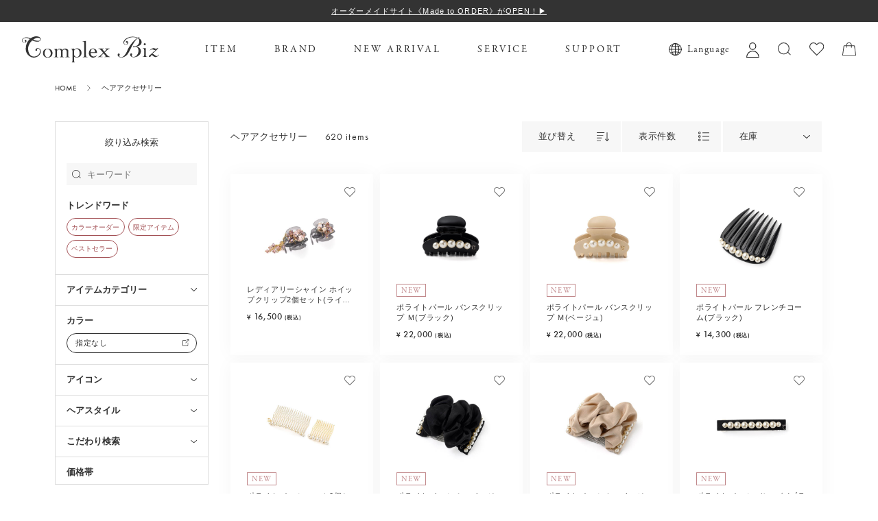

--- FILE ---
content_type: text/html; charset=utf-8
request_url: https://shop.complex-biz.com/Form/Product/ProductList.aspx?shop=0&cat=100&dpcnt=24&img=1&sort=10&udns=1&fpfl=1&sfl=0&pno=1
body_size: 80859
content:

<?xml version="1.0" encoding="UTF-8"?>
<!DOCTYPE html>
<html xmlns="http://www.w3.org/1999/xhtml" xml:lang="ja" lang="ja">
<head id="ctl00_Head1"><meta http-equiv="Content-Type" content="text/html; charset=UTF-8" /><title>
	ヘアアクセサリー| COMPLEX BIZ ONLINE SHOP｜コンプレックス ビズ 公式通販
</title><meta http-equiv="Content-Script-Type" content="text/javascript" /><meta name="viewport" content="width=device-width, minimum-scale=1.0, maximum-scale=1.0" /><link rel="icon" type="image/png" sizes="57x57" href="../../Contents/ImagesPkg/favicon/favicon.ico" /><link rel="apple-touch-icon" type="image/png" sizes="57x57" href="../../Contents/ImagesPkg/favicon/apple-touch-icon.png" /><link id="ctl00_lCommonCss" rel="stylesheet" type="text/css" media="screen,print" href="/Css/common_lower.css" /><link id="ctl00_lCommonhfCss" rel="stylesheet" type="text/css" media="screen,print" href="/Css/common_hf.css?20220906" /><link id="ctl00_lPrintCss" rel="stylesheet" type="text/css" media="print" href="/Css/imports/print.css" /><link id="ctl00_lTooltipCss" rel="stylesheet" type="text/css" media="all" href="/Css/tooltip.css" /><link id="ctl00_lGeneralCss" rel="stylesheet" type="text/css" media="screen,print" href="/Css/imports/common_lower.css" /><link id="ctl00_lstaticCss" rel="stylesheet" type="text/css" media="screen,print" href="/Css/imports/static_lower.css" />


<script type="text/javascript" charset="Shift_JIS" src="/Js/w2.js?20211007"></script>
<script type="text/javascript" charset="Shift_JIS" src="/Js/w2.textboxevents.js"></script>

<script type="text/javascript" charset="Shift_JIS" src="/Js/jquery-1.11.1.min.js"></script>

<script type="text/javascript" charset="Shift_JIS" src="/Js/AC_ActiveX.js"></script>
<script type="text/javascript" charset="Shift_JIS" src="/Js/AC_RunActiveContent.js"></script>
<script type="text/javascript" charset="Shift_JIS" src="/Js/common.js"></script>

<link href="/Js/Slick/slick-theme.css" rel="stylesheet" type="text/css">
<link href="/Js/Slick/slick.css" rel="stylesheet" type="text/css">
<script type="text/javascript" src="/Js/Slick/slick.min.js"></script>

<script type="text/javascript" charset="UTF-8" src="/Js/ClientValidateScript.aspx"></script>

<script type="text/javascript" charset="UTF-8" src="/Js/jquery.bxslider.min.js"></script>
<script type="text/javascript" charset="UTF-8" src="/Js/jquery.biggerlink.min.js"></script>
<script type="text/javascript" charset="UTF-8" src="/Js/jquery.heightLine.js"></script>
<script type="text/javascript" charset="UTF-8" src="/Js/jquery.mousewheel.js"></script>
<script type="text/javascript" charset="UTF-8" src="/Js/jquery.jscrollpane.min.js"></script>
<script type="text/javascript" charset="UTF-8" src="/Js/jquery.ah-placeholder.js"></script>
<script type="text/javascript" charset="UTF-8" src="/Js/jquery.matchHeight-min.js"></script>

<script type="text/javascript" charset="UTF-8" src="/Js/function.js?20211007"></script>

<script type="text/javascript" src="/Js/AutoKana/jquery.autoKana.js"></script>
<script type="text/javascript" src="/Js/AutoKana/jquery.autoChangeKana.js"></script>

<!-- あとで消す -->
<link rel="stylesheet" href="https://use.typekit.net/ycb8gbs.css">
<link rel="stylesheet" href="https://use.typekit.net/oim7vic.css">


<!-- Vue, Axios -->
<script src="https://cdn.jsdelivr.net/npm/vue/dist/vue.js"></script>
<script src="https://unpkg.com/axios/dist/axios.min.js"></script>


<script type="text/javascript">
	
	function execAutoKanaWithKanaType(firstName, firstNameKana, lastName, lastNameKana) {
		execAutoKana(
			firstName,
			firstNameKana,
			lastName,
			lastNameKana,
			'FULLWIDTH_HIRAGANA');
	}

	
	function execAutoChangeKanaWithKanaType(firstNameKana, lastNameKana) {
		execAutoChangeKana(
			firstNameKana,
			lastNameKana,
			'FULLWIDTH_HIRAGANA');
	}
</script>

<link id="lsearchResultLayerCss" rel="stylesheet" href="/Css/searchResultLayer.css" type="text/css" media="screen" />



<script type="text/javascript">
<!--
	// ページロード処理
	function pageLoad(sender, args) {
		// ページロード共通処理
		pageLoad_common();

		// function.js実行
		if (typeof initializeFunctionJs == "function") initializeFunctionJs();

		// グローバル切り替え実行
		if (typeof switchGlobalFunction == 'function') switchGlobalFunction();

		// PayPal
		if (typeof InitializePaypal == "function") InitializePaypal(sender, args);

		// body側のpageLoad実行
		if (typeof bodyPageLoad == "function") bodyPageLoad();
	}
//-->
</script>


<link rel="stylesheet" href="/Js/jquery-ui-1.12.1.custom/jquery-ui.css" />
<script src="/Js/jquery-ui-1.12.1.custom/jquery-ui.js"></script>
<script type="text/javascript" charset="UTF-8" src="/Js/mailcomplete.js?20211007"></script>
<script type="text/javascript">
	var mailDomains = getMailDomains("/Contents/MailDomains.xml");
	$(function ()
	{
		$('.mail-domain-suggest').each(function ()
		{
			$(this).mailcomplete();
		});
	});
</script>



<!-- Google Tag Manager -->
<script>(function(w,d,s,l,i){w[l]=w[l]||[];w[l].push({'gtm.start';:new Date().getTime(),event:'gtm.js'});var f=d.getElementsByTagName(s)[0],j=d.createElement(s),dl=l!='dataLayer'?'&l='+l:'';j.async=true;j.src='https://www.googletagmanager.com/gtm.js?id='+i+dl;f.parentNode.insertBefore(j,f);})(window,document,'script','dataLayer','GTM-WC9JD4T');</script>
<!-- End Google Tag Manager -->

<link href="/Css/product_list.css" rel="stylesheet" type="text/css" media="all" />
<link rel="canonical" href="https://shop.complex-biz.com/Form/Product/ProductList.aspx?shop=0&cat=100&dpcnt=24&img=1&sort=10&udns=1&fpfl=1&sfl=0&pno=1" />


<link rel="next" href="/Form/Product/ProductList.aspx?shop=0&cat=100&dpcnt=24&img=1&sort=10&udns=1&fpfl=1&sfl=0&pno=2" />

		<script src="https://d.shutto-translation.com/trans.js?id=7020"></script>
	
		<!-- LINE Tag Base Code -->
<!-- Do Not Modify -->
<script>
(function(g,d,o){
  g._ltq=g._ltq||[];g._lt=g._lt||function(){g._ltq.push(arguments)};
  var h=location.protocol==='https:'?'https://d.line-scdn.net':'http://d.line-cdn.net';
  var s=d.createElement('script');s.async=1;
  s.src=o||h+'/n/line_tag/public/release/v1/lt.js';
  var t=d.getElementsByTagName('script')[0];t.parentNode.insertBefore(s,t);
    })(window, document);
_lt('init', {
  customerType: 'account',
  tagId: 'c9435034-369a-4faf-8a36-a79a1b959ceb'
});
_lt('send', 'pv', ['c9435034-369a-4faf-8a36-a79a1b959ceb']);
</script>
<noscript>
  <img height="1" width="1" style="display:none"
       src="https://tr.line.me/tag.gif?c_t=lap&t_id=c9435034-369a-4faf-8a36-a79a1b959ceb&e=pv&noscript=1" />
</noscript>
<!-- End LINE Tag Base Code -->

	
		<!-- Google Tag Manager -->
<script>(function(w,d,s,l,i){w[l]=w[l]||[];w[l].push({'gtm.start':
new Date().getTime(),event:'gtm.js'});var f=d.getElementsByTagName(s)[0],
j=d.createElement(s),dl=l!='dataLayer'?'&l='+l:'';j.async=true;j.src=
'https://www.googletagmanager.com/gtm.js?id='+i+dl;f.parentNode.insertBefore(j,f);
})(window,document,'script','dataLayer','GTM-TG7D4C6N');</script>
<!-- End Google Tag Manager -->
	
		<!-- Global site tag (gtag.js) - Google Analytics -->
<script async src="https://www.googletagmanager.com/gtag/js?id=G-HHSM2BVXDH"></script>
<script>
  window.dataLayer = window.dataLayer || [];
  function gtag(){dataLayer.push(arguments);}
  gtag('js', new Date());

  gtag('config', 'G-HHSM2BVXDH');
</script>
	
		<meta name="google-site-verification" content="KyHy_uaSl2itD8PrwygQJGA0jNuoKS5bhOZvR6V1IPg" />
	


<script type="text/javascript">
<!--
	var site_path_root = '/';
//-->
</script>
<script src="https://cdnjs.cloudflare.com/ajax/libs/stickyfill/2.1.0/stickyfill.min.js"></script>
<script type="text/javascript" charset="Shift_JIS" src="/Js/ThickBox/thickbox.js"></script>

<link id="lThickBoxCss" rel="stylesheet" href="/Js/ThickBox/thickbox.css" type="text/css" media="all" />
<meta property="og:title" /><meta property="og:type" content="article" /><meta property="og:url" content="https://shop.complex-biz.com/Form/Product/ProductList.aspx?shop=0&amp;cat=100&amp;dpcnt=24&amp;img=1&amp;sort=10&amp;udns=1&amp;fpfl=1&amp;sfl=0&amp;pno=1" /><meta property="og:image" /><meta property="og:site_name" content="COMPLEX BIZ ONLINE SHOP｜コンプレックス ビズ 公式通販" /><meta property="og:description" /></head>
<body onload="">




<form name="aspnetForm" method="post" action="/Form/Product/ProductList.aspx?shop=0&amp;cat=100&amp;dpcnt=24&amp;img=1&amp;sort=10&amp;udns=1&amp;fpfl=1&amp;sfl=0&amp;pno=1" id="aspnetForm" onsubmit="return (document.getElementById(&#39;__EVENTVALIDATION&#39;) != null);" onkeypress="return ((event.keyCode != 13) || (window.event.srcElement.type != &#39;text&#39;));">
<div>
<input type="hidden" name="__EVENTTARGET" id="__EVENTTARGET" value="" />
<input type="hidden" name="__EVENTARGUMENT" id="__EVENTARGUMENT" value="" />
<input type="hidden" name="__VIEWSTATE" id="__VIEWSTATE" value="/[base64]/////[base64]/P///[base64]////8////BggAAAADcGlkBgkAAAAAAfb////8////BgsAAAADdmlkCQkAAAAB8/////z///8GDgAAAANwbm8GDwAAAAExAfD////8////BhEAAAADY2F0BhIAAAADMTAwAe3////8////BhQAAAAEc3dyZAkJAAAAAer////8////BhcAAAADY29sCQkAAAAB5/////z///8GGgAAAANpbWcGGwAAAAExAeT////8////Bh0AAAAEc29ydAYeAAAAAjEwAeH////8////BiAAAAAFY2ljb24JCQAAAAHe/////P///wYjAAAAA21pbgkJAAAAAdv////8////BiYAAAADbWF4CQkAAAAB2P////z///8GKQAAAAVkcGNudAYqAAAAAjI0AdX////8////BiwAAAAEdWRucwYtAAAAATEB0v////z///8GLwAAAARkb3NwCQkAAAABz/////z///8GMgAAAARmcGZsBjMAAAABMQHM/////P///wY1AAAAA3NmbAY2AAAAATAByf////z///8GOAAAAANwZ2kJCQAAAAHG/////P///wY7AAAAA2JpZAkJAAAAAcP////8////[base64]/c2hvcD0wJmNhdD0xMDAmZHBjbnQ9MjQmaW1nPTEmc29ydD0xMCZ1ZG5zPTEmZnBmbD0xJnNmbD0wJnBubz0xZAIBDxUBew0KPGxpbmsgcmVsPSJuZXh0IiBocmVmPSIvRm9ybS9Qcm9kdWN0L1Byb2R1Y3RMaXN0LmFzcHg/[base64]/[base64]/[base64]/[base64]/jgrkg44OT44K6IOWFrOW8j+mAmuiyqWQCFg8WAh8XZGQCAQ8PFgIeMWN0bDAwJEFmZmlsaWF0ZVRhZ0JvZHlUb3BBbGwtPnJBZmZpbGlhdGVUYWcuVmFsdWVlZBYCZg8WAh8WZmQCAxAWAh4GYWN0aW9uBV4vRm9ybS9Qcm9kdWN0L1Byb2R1Y3RMaXN0LmFzcHg/[base64]/////D2QCCg8PFgQeNWN0bDAwJEJvZHlIZWFkZXJNYWluJEJvZHlNaW5pQ2FydDItPmRpdk1pbmlDYXJ0LlZhbHVlZR46Y3RsMDAkQm9keUhlYWRlck1haW4kQm9keU1pbmlDYXJ0Mi0+ZGl2TWluaUNhcnRFbXB0eS5WYWx1ZWVkFgJmD2QWAmYPZBYCZg8WAh8WAv////[base64]/ve+/[base64]/[base64]/jg6rjgrnjgr/jg6vjg5/jg4Pjgq/[base64]/[base64]/jg6rjgrnjgr/jg6vjg5/jg4Pjgq/[base64]/[base64]/[base64]/[base64]/[base64]/jg6njg4Pjgrfjg7zjgqTjg7Pjg4fjgqPjgrQg44OQ44Oz44K544Kv44Oq44OD44OXKOODluODq+ODvClkAgEPFQFWL0Zvcm0vUHJvZHVjdC9Qcm9kdWN0RGV0YWlsLmFzcHg/[base64]/[base64]/[base64]/jgqjjgqIg44K344Ol44K344OlKOODluODqeODg+OCrylkAgEPFQFWL0Zvcm0vUHJvZHVjdC9Qcm9kdWN0RGV0YWlsLmFzcHg/[base64]/[base64]/[base64]/[base64]/[base64]/[base64]/[base64]/[base64]/jg6rjgrnjgr/jg6vjg5/jg4Pjgq/[base64]/[base64]/[base64]/[base64]/[base64]/[base64]/[base64]/[base64]/[base64]/jg6rjgrnjgr/[base64]/[base64]/[base64]/c2hvcD0wJmFtcDtwaWQ9Q0JaMDQwLTAxLTAwNDEtMzU2MDAmYW1wO2NhdD0xMDAxMDUxMThNU0FMRTQwJU9GRiDjgq/jg6rjgrnjgr/[base64]/[base64]/[base64]/[base64]/[base64]/[base64]/[base64]/jgrvjgrXjg6rjg7wFAzEwMGcQBSTjgrjjg6Xjgqjjg6rjg7zvvIbjgqLjgq/[base64]/jg6rjg4Pjg5cWAh85BQkxMDAxMDAxMDFkZGQCAw9kFgICAw8QDxYCHzcFHeODh+OCtuODvOODiOOCr+ODquODg+ODlyjkuK0pFgIfOQUJMTAwMTAwMTAyZGRkAgQPZBYCAgMPEA8WAh83BRXjg5Djg4rjg4rjgq/[base64]/[base64]/[base64]/jg7zjg5Djg7MWAh85BQkxMDAxMDUxMTlkZGQCBA9kFgICAw8QDxYCHzcFEuODmOODg+ODieODlOODvOOCuRYCHzkFCTEwMDEwNTEyMGRkZAIHD2QWBAIDDxAPFgIfNwUM44OQ44Os44OD44K/[base64]/[base64]/jgrvjgrXjg6rjg7xkAgMPFgIfFgIGFgwCAQ9kFgQCAw8QDxYCHzcFCeODquODs+OCsBYCHzkFBjIwMDIwMGRkZAIFDxYCHxZmZAICD2QWBAIDDxAPFgIfNwUJ44OU44Ki44K5FgIfOQUGMjAwMjAxZGRkAgUPFgIfFmZkAgMPZBYEAgMPEA8WAh83BQ/[base64]/[base64]/44OrFgIfOQUCMDFkZGQCAg9kFgICAQ8QDxYCHzcFCeODkeODvOODqxYCHzkFAjAyZGRkAgMPZBYCAgEPEA8WAh83BQnjg6Hjgr/[base64]/[base64]/jg6rjgrnjgr/[base64]/[base64]/[base64]/[base64]/[base64]/[base64]/[base64]/[base64]/ooajnpLpkAgMPZBYCZg8VARjlnKjluqvjgYLjgorjga7jgb/ooajnpLpkAgMPFgIfFgICFgQCAQ9kFgQCAQ8WAh8maBYCZg8VAn4vRm9ybS9Qcm9kdWN0L1Byb2R1Y3RMaXN0LmFzcHg/[base64]/[base64]/[base64]/[base64]/[base64]/[base64]/[base64]/[base64]/[base64]/[base64]/[base64]/[base64]/[base64]/[base64]/[base64]/[base64]/[base64]/[base64]/[base64]/[base64]/[base64]/[base64]/[base64]/[base64]/[base64]/[base64]/[base64]/[base64]/[base64]/[base64]/[base64]/[base64]/[base64]/[base64]/[base64]/[base64]/[base64]/[base64]/[base64]/[base64]/[base64]/[base64]/[base64]/[base64]/[base64]/[base64]/[base64]/[base64]/[base64]/[base64]/[base64]/[base64]/[base64]/[base64]/[base64]/[base64]/[base64]/[base64]/[base64]/[base64]/[base64]/[base64]/[base64]/[base64]/[base64]/[base64]/[base64]/[base64]/[base64]/[base64]/[base64]/[base64]/[base64]/[base64]/[base64]/[base64]/[base64]/c2hvcD0wJmFtcDtwaWQ9Q0JaMDQ1LTAzLTAxMDQtNDE5MDAmYW1wO2NhdD0xMDBkAgYPFgIfJmhkAgcPFgIfJmhkAgkPFgIfJmhkAgoPFgIfJmhkAgsPFgIfJmhkAgwPFgIfJmhkAg0PFgIfJmhkAg4PFgIfJmhkAg8PFgIfJmhkAhAPFQE/44K344Ki44O844K444OlIOOCueODquODoOODkOODrOODg+OCvyjjgqTjgqjjg63jg7zjg5/jg4Pjgq/[base64]/[base64]/[base64]/[base64]/[base64]/[base64]/[base64]/[base64]/[base64]/[base64]/[base64]/[base64]/[base64]/[base64]/[base64]/[base64]/[base64]/[base64]/[base64]/[base64]/[base64]/[base64]/[base64]/[base64]/[base64]/[base64]/[base64]/[base64]/[base64]/[base64]/jg43jg6njg6vjg5Hjgr/[base64]////[base64]/[base64]/[base64]/[base64]/[base64]/[base64]/[base64]/[base64]/[base64]/[base64]/[base64]/VB4k40U59V5DxvRSM+r3+iG2G//yeq" />
</div>

<script type="text/javascript">
//<![CDATA[
var theForm = document.forms['aspnetForm'];
if (!theForm) {
    theForm = document.aspnetForm;
}
function __doPostBack(eventTarget, eventArgument) {
    if (!theForm.onsubmit || (theForm.onsubmit() != false)) {
        theForm.__EVENTTARGET.value = eventTarget;
        theForm.__EVENTARGUMENT.value = eventArgument;
        theForm.submit();
    }
}
//]]>
</script>


<script src="/WebResource.axd?d=sSD-lInUpnZOen4jeK9-FK3NqnMTQ5o2ptFDZLCPbEiMrxM_4s1HO4oAD9i5RvG86J4cAxUbRlmQ_M-jwFrLTxcbEc6nVQb49cW26prEb7g1&amp;t=638628531619783110" type="text/javascript"></script>


<script src="/ScriptResource.axd?d=1RieFqP4zVYVd46FF709hYdZhnM9CGCFm0CY18unKR7VRwBzXgURuLPFMcZh9BUG37qzKoCsYgbNLWPMAeMymEjNRenRe7qB0GGi6TBKMchsM8-mRXPTuitA5VRwLDLZzK5fOZWdCZj7A1r5u-kv9ig1l0jDOYHwOdKDVYe7QFs1&amp;t=2a9d95e3" type="text/javascript"></script>
<script src="/ScriptResource.axd?d=dEJvAgh1zMu8iuPVeBtatokINIY88ttRjXjCLE9Ddi5D_4Yn_pk7yIgkW7dQA44RyMFiviY2LkV4TTnjYNs-ag2KeS7cTW38wCtoGdnTpgDdFhVaWizgmm8qda7ZmCc3t7tAR6Rat-0QLK3H1hsBjAgP3Gfo5Empp6YaicrLR6xicWAZHkDv1TV85f49tHPz0&amp;t=2a9d95e3" type="text/javascript"></script>
<div>

<input type="hidden" name="__VIEWSTATEGENERATOR" id="__VIEWSTATEGENERATOR" value="336F6414" />
<input type="hidden" name="__EVENTVALIDATION" id="__EVENTVALIDATION" value="/wEdAO8BOXaQNee7BCxsSQalrvtGWSfOQMHGsKCWVCccfFMLpJZ57xRolPrMqeZhgLbZk9w5+16t8h0MWm8ZKL1M+XYIsQ690mG/T/MiG662NJs3tdsxhb+OMHGlmUGxSD0+RQXueIB57+VrKR9YVmVqkmff2pCCjEg5QQnRS8YRFHlh3lURGM2Kc5UJOXii7jdbvpETjebph9hcEBJ1NbYjMkgNsj1IosJK0UEmVDl1a1zcYRok9RX6onlL4kDIN1VylPJNZo+M9rNMz1fMbG8v/YSEllsPjs3TG3L+f+XFa3dnf8hQciAA0nTwpqYyI67MIydIxBnoGJdsaXQhIN/T7VnB3WskHJY2aAxIS5exJIx1uIGR0qg9WYqe1us1WBHvoMCVSsIgQ6c+8PMaPlBaqMx2MPsLul0AMB6+BD/A2Ch0cDEnecUKDGBB7lamNofa1uPU2gbB11tUGgySc17//Tv43+0Ho6pYDN05oLZ6C7FvG2mlUmvisArZ3G8bSS2z0lBCxf5Go5InGRfiSZyxP0M7N9ksDW80Pe2XUStltHJvGv+8xfZLlNGwjBDACRPtLPLHKKK6ZdOS/modEFXyCOUxWzaXXDP2EU7Jt3RG/VtVcPOgzIXi6Nxyz+z5xCSBMplQjqcanUDj+zRrJnLM9VV7xu5d87cQatoZiGKYxT7VCFyWidWEqtYMHoZwidb0zOHTaC0wOx6wc/de42I1RzEMnrVHBrjkxSj9IHqbhNrOCo3vBFLUF7aBjJ2OQhS7KprfgTg7MZZQQLkM16qB6gjE4uJwrQiNpCS+NJUS++20J7MmHM/PhtIBUDx9kwcU0p1KNhKG8mkcvu9PIJMpbAUorWAiRvy/WJ8MKTpwvKHbcAsVdfcWp/W864jJuvqSaL/[base64]/tug8l1F6Uz9UXsyKUktP/b5qpNCri25vqKyU+C+5uyA2OS8V71IO9YQJg77Rps/Z4EhuSONOzRU5eCZTx89fdDfSR3UsFl9cReuNcTp+EGLwtymTJvM5qg5/xIzFfamyRAoqM1McdFS26rg2t7HDJGA3k/Sb0K++wWNaSsySrH7vrpwfjmnDswQozYQKyJBBhYLefakoSTYdcHz/e/OZ545ho5l69yILXsmNXm8lxyoLbCIDbpaoYDY9vmDmLGG7TBnmu2ZKiMSIWKprP0WxfUHL8OWCauyn2s9dKFE2HPDND5W/t3D/xFurheXb84pW5yR8ZfVkg6lMBF284+xuAC4y3QH3/Q0WNGtmbwYTIWGvoAwTMEVSAwUbNvY0q/It20LzFfW5KW1XT6KS2cQu4x11lz0qEtgZE0KHwOLf97DbPFWPoF//uUsey5hPRis23+/NXN20iR0/8pegkwCKz27tJxGwrcYEZ2WTOqWZ2RIXqvbCDQU7imwHpGV8fNlZbMz7GR8lbi2ag6AslIME5kdgkQ9NQ+aWqgxlBoZMwaaRcg5konI//6JWyYWw7ZRm0w0GU6YHeRO1WED21EY+Df21vNiunYbS4rxKRJH2kVrTDJS11N/gmWBLlD+xZ5Yrw49bj7rjOtg3C6+odvKj8H65XymsyKsNr/t53gIlgax+vF/zEDXgjOvbM+gpJ9hILrOrwbzgs10fqGJF9fIr/tL+cZZxoBWlE7EGBOTC9WXcAT/Etn57olYXvotd24lmchPztwWXlqDO07hD7KVzsnSvpzhO8lA5pfoefoYAn47gPaUSqeX8kWvlekKcT7FrCyeN6k6S33/JHboTUUg/UGaoy03Lp2g8thZTjnFlJ53FclTsgO6mYIQ8u0EH0+br91zbwJl9g1J5ClCUvNU4M5xDWsqNb4QelsazTd+uQEDFFO4NqJuNRnRicKkRKjA+jGiQNVjhzysYFUWLnlmR/Vb4yhLd+AD1lpdsER87P3CqekoyvYvpIKev+xt5azOgKp8CnJQwR9DfcH1xx/FSpB319Sx0KFPAPz9iJ5L1n9SUVA9MhilknXHcPDHr1XeSf3VZzyXfQXLYLlR1qe56IoxDqpcfWaaZrjrDgT1kfVkucT5rXAccEzN2I3ulzCgtLi9UWkBP9JHzF7lXEQyKmKvrB81g5w9NpR13ojkDFJvl+i4QGtecaIFL7W/FSMVoWDsI9xGnocBD0ImD6BnNm9QhHJuMy1KMLhrRNREngocbdtt0p1HVD2wvZyK0oCC6mq/xqPzkir/jbJuxH946A+iibZzRYh063R6GjWXirDHqKItcTRGGz7tYyELkcnJp2hek7a/N/861zl7dVVog8yZpYLqx9qDeq6AIusH9JjRyY37fYNC6kxAbmBYWK9AG3rX3CPlIy70gPh6AUVu9/0Lc5FP352t8BmXAuyw7AJcRZCBJ6KxZ39yNCGqN8QAyfYpDCsOqJQAoI40L1he01wVYUdCiCyGz6T0OtdILutIaqz8VRvBhY6IjG+xuqWdekQqTQwcByksU+ndoZI9xR318oo+0TXeM/KEX4ZM21P4tqz6jiqUix7Llgqgj86PSqccg4xeLju5IDGx0FSKbMGkTc9rYiedByPtY1WeXe5bFeDZHUDag0yuoeLfiKmym6GP1M/[base64]/VXOY/wsckNPO7jP4U3UGpswLVydOzrpQkIeU7SaeWd9XJFwBBc1f1SZgICkN4nKZmiR3RhDtpMswrwIqjBRyKR/RyYUiCZm/[base64]/T8MZJ8GvxQ1PI9dmp5Zv8pfSyrHDiQdwozOc+3Sy/5Rw2GyvP22DLT24beNl/jkc0RyY2hnmGYqsC/SspeenXRejV/ozWZxAncP9PQRWytl/+G5+sgyqRDWPqc0rppOyVGh1tdARyRN5P61smiIMs1q71awSZ2QrZTYmwx4iQyqau3ubYNkSUc9cLiYpaslesliULAfkQfCruMmsIctrbi25L7mEsFWp/[base64]/nInVOZEa61BohH6X0nUjfe1r0N1kb7EOWVsCC3sxJmLJzE/N2lusnWFOqyEyyJELzumZijMnNiEPCqoylh2eX8Wh8B0zOeKN3nEkdqYgujK1MgbOJONgowtP6HzQ/2UKr9hHtTQwUsYV6G+ABp28P4Am7aIW3ifuNfbzON9aSKs+kRkqRPSKCoIpexDn/gWt1ie2WX8G83uDQCzHbUgVAFnQ1Rv9qiDS+mI6Xx/5VV7vni3DEW1dsubUUcbOEd5tK/2gV10ilFBi7qSJzknyY+7bPNjKEQkzShYZBaq8eNKB+MefToBdDY1q+q4dr5/109xmGW7wJCIVpRA/ghchL8zTixqE7kLXYbTC1vNLz5idZU6GfZgc7WFOqVl4wuLOf5qW+zQtbVsWGfV3ISu1CYl3SF6WuFKpmCsrKzI9W9TyVuQEBK5RveLbqFEwSA0yL79YajUM1k5eIm8O+KRIaIp1czC8gKMWOAVVwlFXzQaqcvp+ig7M4Yi1RdIvA/xh46yehfCWS/IgwL0jiHRl8d5YVGIW4ZR0W3prj41mALuowvfzu0FtH1oLBx17ESA/1R9Ma15PuqsjQe2g0zMNYXRhlTosPU4Kj+Iv/t0KAHfe8MJesy4TjPNqKBVtb1XQA2kD4q91Z/hBNjSvC/bYpx5ScDgTP4Ii0U0vSR+U5SWJIUsEFlt+S2yAFe0QS0YPoh/l3eTD5eXrwk9e3UC8hlbre+oXAPh/NLMuM8F1EkKDKue8BX6l92oH4gEmrkad0z+HSEna35p82VH3V2LQiJxEe7z7+3Q84hceFA6xAXUjxf2i0yZdAsZHDFYYj/QkFiHSQly5/biuvZktww04fhwTMixay4az2JN0kxtmYyjbnlX118MiGSwHW5cLNOJcJyvW8cv+fBmIUHedyC1tLqQ1NcrQmbs7GRs1++HKsDkSRRWpODHDyuOLmmVkDd+lMWNH8myrUdlpGigmwDezCBGYj7cpketiHdeL9eg3Q1592ORg/BjMcZmymJE0tt/S6u5cbU+pDuWzP8KvDesIB2+L69MRiNsoWfcZxxshGhDdHwgj4vOV3PDKZ+4cxJoat2TTygachUP1nXebHBuTY2FN4d2cEheokFPkG2AUYLa6CsXBtbcp5gBzexJ51D81Zh9thbcxirHYud6Cygd4aWLOxROb1tNRWfC2BCWiBJYC7FBPYJ49zReF3YiK/OCcaNmgNLVQ1SGlOfYYmhlZf3qPPA==" />
</div>

<script type="text/javascript">
<!--
	// クリックジャック攻撃対策
	CheckClickJack('/Form/Blank.aspx');
//-->
</script>


<script type="text/javascript">
//<![CDATA[
Sys.WebForms.PageRequestManager._initialize('ctl00$smScriptManager', 'aspnetForm', ['tctl00$BodyHeaderMain$UpdatePanel1','','tctl00$BodyHeaderMain$upUpdatePanel2','','tctl00$BodyHeaderMain$BodyMiniCart$upMiniCart','','tctl00$BodyHeaderMain$BodyMiniCart2$upMiniCart','','tctl00$ContentPlaceHolder1$ctl08$UpdatePanel1','','tctl00$ContentPlaceHolder1$ctl12',''], [], [], 90, 'ctl00');
//]]>
</script>



<div id="Header">
<div id="ctl00_BodyHeaderMain_UpdatePanel1">


</div>




<!-- Google Tag Manager (noscript) -->
<noscript><iframe src="https://www.googletagmanager.com/ns.html?id=GTM-WC9JD4T"height="0" width="0"style="display:none;visibility:hidden"></iframe></noscript>
<!-- End Google Tag Manager (noscript) -->


<div id="ctl00_BodyHeaderMain_upUpdatePanel2">



<link rel="stylesheet" href="https://use.typekit.net/oim7vic.css">





<div class="header">

	<div class="head_news" rel="roll" style="background-color: #333333;">
		<ul>
			


<li>
<u><a href="https://shop.complex-biz.com/Page/Made-to-Order2024.aspx">
 オーダーメイドサイト《Made to ORDER》がOPEN！▶︎︎
</a></u>
</li>

	
		</ul>
	</div><!-- /head_news -->


	<div class="head_inner">

		<div class="hamburger_wrap sp_only">
			<div class="hamburger">
				<span class="line1"></span>
				<span class="line2"></span>
				<span class="line3"></span>
			</div>
			<div class="hamburger_inner">
				<div class="hamburger_inner_wrap">
					<div class="hamburger_banner">
						<a href="/gift-guide/">
							<span><img src="/Contents/ImagesPkg/common/ico_gift.svg" alt="ギフトサービスについて"></span>
							<p>ギフトサービスについて</p><span class="arrow"></span>
						</a>
					</div>
					<ul class="hamburger_nav">
						<li>
                            
                            <a href="https://shop.complex-biz.com/Form/Login.aspx?nurl=%2fForm%2fProduct%2fProductList.aspx%3fshop%3d0%26cat%3d100%26dpcnt%3d24%26img%3d1%26sort%3d10%26udns%3d1%26fpfl%3d1%26sfl%3d0%26pno%3d1">
                                <span><img src="/Contents/ImagesPkg/common/ico_mypage_black.svg" alt="ログイン"></span>
                                <p>ログイン</p>
                            </a>
                            
						</li>
						<li>
							<a href="/Form/Product/FavoriteList.aspx">
								<span><img src="/Contents/ImagesPkg/common/ico_favorite_black.svg" alt="お気に入り"></span>
								<p>お気に入り</p>
							</a>
						</li>
						<li>
							<a href="/Page/guide.aspx">
								<span><img src="/Contents/ImagesPkg/common/ico_help.svg" alt="ガイド"></span>
								<p>ガイド</p>
							</a>
						</li>
					</ul>
					<div class="hamburger_linkWrap">
						


<ul class="head_link">
	<li class="head_links_dropdown">
		<div class="menu_title pc_only">ITEM</div>
		<div class="menu_title sp_only">CATEGORY</div>
		<div class="sub-menu">
			<div class="menu-inner">
				<ul>
					<li>
						<p class="head_category_ttl dropdown">ヘアアクセサリー<span class="arrow"></span></p>
						<div class="mega_category_list">
							<dl>
								<dd><a href="/Form/Product/ProductList.aspx?cat=100">すべてのアイテム</a></dd>
								<dd><a href="/Form/Product/ProductList.aspx?cat=100100">クリップ</a></dd>
								<dd><a href="/Form/Product/ProductList.aspx?cat=100100103">バナナクリップ</a></dd>
								<dd><a href="/Form/Product/ProductList.aspx?cat=100101">コーム</a></dd>
								<dd><a href="/Form/Product/ProductList.aspx?cat=100102">スティック</a></dd>
								<dd><a href="/Form/Product/ProductList.aspx?cat=100103">マジェステ</a></dd>
								<dd><a href="/Form/Product/ProductList.aspx?cat=100104">ポニー</a></dd>
								<dd><a href="/Form/Product/ProductList.aspx?cat=100104117">ポニーフック</a></dd>
								<dd><a href="/Form/Product/ProductList.aspx?cat=100104116">シュシュ</a></dd>
								<dd><a href="/Form/Product/ProductList.aspx?cat=100105">ヘアバンド</a></dd>
								<dd><a href="/Form/Product/ProductList.aspx?cat=100106">バレッタ</a></dd>
								<dd><a href="/Form/Product/ProductList.aspx?cat=100107">ピン</a></dd>
								<dd><a href="/Form/Product/ProductList.aspx?cat=100108">ツール</a></dd>
								<dd><a href="/Form/Product/ProductList.aspx?cat=100109">OTHERS</a></dd>
							</dl>
						</div>
					</li>
					<li>
						<p class="head_category_ttl">
							<a href="/Form/Product/ProductList.aspx?cat=200">ジュエリー&アクセサリー<span class="arrow"></span></a>
						</p>
						<p class="head_category_ttl">
							<a href="/Form/Product/ProductList.aspx?cat=300">ファッション<span class="arrow"></span></a>
						</p>
					</li>
				</ul>
			</div>
		</div>
	</li>
	<li class="head_links_dropdown brand">
		<div class="menu_title">BRAND</div>
		<div class="sub-menu">
			<div class="menu-inner">
				<ul>
					<li>
						<p class="head_category_ttl">
							<a href="/Form/Product/ProductList.aspx?_brand=01">Complex Biz<span class="arrow"></span></a>
						</p>
						<p class="head_category_ttl">
							<a href="/Form/Product/ProductList.aspx?_brand=03">LUCAS JACK<span class="arrow"></span></a>
						</p>
						<p class="head_category_ttl">
							<a href="/Form/Product/ProductList.aspx?_brand=02">Elaborate<span class="arrow"></span></a>
						</p>
					</li>
				</ul>
			</div>
		</div>
	</li>
	<li class="newarrival">
		<a class="menu_title" href="/Form/Product/ProductList.aspx?cicon=8">NEW ARRIVAL<span class="arrow sp_only"></span></a>
	</li>
	<li class="head_links_dropdown service">
		<div class="menu_title">SERVICE</div>
		<div class="sub-menu">
			<div class="menu-inner">
				<ul>
					<li>
						<p class="head_category_ttl">
							<a href="/gift-guide/">ギフトラッピングについて<span class="arrow"></span></a>
						</p>
						<p class="head_category_ttl">
							<a href="/repair/">修理について<span class="arrow"></span></a>
						</p>
						<p class="head_category_ttl">
							<a href="https://point.rttg.jp/pointclub/" target="blank">RTTGポイントサービス<span class="arrow"></span></a>
						</p>
						<!--
						<p class="head_category_ttl">
							<a href="/Page/onlineclub.aspx">オンライン接客サービス<span class="arrow"></span></a>
						</p>
						-->
						<p class="head_category_ttl">
							<a href="/service/line/">LINEサービス<span class="arrow"></span></a>
						</p>
					</li>
				</ul>
			</div>
		</div>
	</li>
	<li class="head_links_dropdown support">
		<div class="menu_title">SUPPORT</div>
		<div class="sub-menu">
			<div class="menu-inner">
				<ul>
					<li>
						<p class="head_category_ttl">
							<a href="/Page/guide.aspx">ショッピングガイド<span class="arrow"></span></a>
						</p>
						<p class="head_category_ttl">
							<a href="/Page/guide_faq.aspx">よくある質問<span class="arrow"></span></a>
						</p>
						<p class="head_category_ttl">
							<a href="/Form/Inquiry/InquiryInput.aspx">お問い合わせ<span class="arrow"></span></a>
						</p>
						<p class="head_category_ttl">
							<a href="https://www.complex-biz.com/complexbiz/shoplist.html">ショップリスト<span class="arrow"></span></a>
						</p>
					</li>
				</ul>
			</div>
		</div>
	</li>
</ul>


					</div>
					<div class="hamburger_bottom">
						



<ul>
	<li>
		<a href="/service/line/">
		<picture>
			<source media="(max-width: 767px)" srcset="/Contents/ImagesPkg/common/banner_line_sp.jpg"/>
				<img src="/Contents/ImagesPkg/common/banner_line_pc.jpg" alt="友達追加で15%OFFクーポン貰える！LINE">
			</picture>
		</a>
	</li>
	<li>
		<a href="https://point.rttg.jp/pointclub/" target="_blank">
		<picture>
			<source media="(max-width: 767px)" srcset="/Contents/ImagesPkg/common/banner_point_sp.jpg"/>
				<img src="/Contents/ImagesPkg/common/banner_point_pc.jpg" alt="RTTG POINT CLUB">
			</picture>
		</a>
	</li>
		
	<li>
		<a href="/Form/User/MailMagazineRegistInput.aspx">
		<picture>
			<source media="(max-width: 767px)" srcset="/Contents/ImagesPkg/common/banner_mail_sp.jpg"/>
				<img src="/Contents/ImagesPkg/common/banner_mail_pc.jpg" alt="メールマガジン">
			</picture>
		</a>
		
	</li>
</ul>


					</div>
					<div class="hamburger_sns">
						


<ul>
	<li class="sns_insta">
		<a href="https://www.instagram.com/complexbiz_official/" target="_blank">
			<img src="/Contents/ImagesPkg/common/sns_instagram_black.svg" alt="インスタグラム">
		</a>
	</li>
	<li class="sns_twitter">
		<a href="https://twitter.com/COMPLEX_BIZ" target="_blank">
			<img src="/Contents/ImagesPkg/common/sns_twitter_black.svg" alt="twitter">
		</a>
	</li>
	<li class="sns_facebook">
		<a href="https://www.facebook.com/complexbiz/" target="_blank">
			<img src="/Contents/ImagesPkg/common/sns_fb_black.svg" alt="facebook">
		</a>
	</li>
	<li class="sns_line">
		<a href="/service/line/">
			<img src="/Contents/ImagesPkg/common/sns_line_black.svg" alt="LINE">
		</a>
	</li>
	<li class="sns_youtube">
		<a href="https://www.youtube.com/channel/UCtkSWgMhDzKX4ocL0_Kkq6g" target="_blank">
			<img src="/Contents/ImagesPkg/common/sns_youtube_black.svg" alt="YouTube">
		</a>
	</li>
</ul>


					</div>

					<div class="translator-wrap">
						<div class="ico-lang"><img class="" src="/Contents/ImagesPkg/common/ico_lang_black.svg" alt="globe"></div>
						<p class="text" data-stt-ignore>Language : </p>
						<div id="language-select" class="">
							<ul class="lang-list">
                <li data-stt-changelang="ja" data-stt-ignore>日本語</li>
                <li data-stt-changelang="en" data-stt-ignore>English</li>
                <li data-stt-changelang="zh-CN" data-stt-ignore>简体中文</li>
                <li data-stt-changelang="zh-TW" data-stt-ignore>繁體中文</li>
              </ul>
						</div>
					</div>
				</div>
			</div>
		</div>


		<div class="head_logo">
			<a href="/"><img class="top_switch" src="/Contents/ImagesPkg/common/logo_black.svg" alt="コンプレックス ビズ 公式通販"></a>
		</div>

		<div class="head_linkWrap pc_only">
			


<ul class="head_link">
	<li class="head_links_dropdown">
		<div class="menu_title pc_only">ITEM</div>
		<div class="menu_title sp_only">CATEGORY</div>
		<div class="sub-menu">
			<div class="menu-inner">
				<ul>
					<li>
						<p class="head_category_ttl dropdown">ヘアアクセサリー<span class="arrow"></span></p>
						<div class="mega_category_list">
							<dl>
								<dd><a href="/Form/Product/ProductList.aspx?cat=100">すべてのアイテム</a></dd>
								<dd><a href="/Form/Product/ProductList.aspx?cat=100100">クリップ</a></dd>
								<dd><a href="/Form/Product/ProductList.aspx?cat=100100103">バナナクリップ</a></dd>
								<dd><a href="/Form/Product/ProductList.aspx?cat=100101">コーム</a></dd>
								<dd><a href="/Form/Product/ProductList.aspx?cat=100102">スティック</a></dd>
								<dd><a href="/Form/Product/ProductList.aspx?cat=100103">マジェステ</a></dd>
								<dd><a href="/Form/Product/ProductList.aspx?cat=100104">ポニー</a></dd>
								<dd><a href="/Form/Product/ProductList.aspx?cat=100104117">ポニーフック</a></dd>
								<dd><a href="/Form/Product/ProductList.aspx?cat=100104116">シュシュ</a></dd>
								<dd><a href="/Form/Product/ProductList.aspx?cat=100105">ヘアバンド</a></dd>
								<dd><a href="/Form/Product/ProductList.aspx?cat=100106">バレッタ</a></dd>
								<dd><a href="/Form/Product/ProductList.aspx?cat=100107">ピン</a></dd>
								<dd><a href="/Form/Product/ProductList.aspx?cat=100108">ツール</a></dd>
								<dd><a href="/Form/Product/ProductList.aspx?cat=100109">OTHERS</a></dd>
							</dl>
						</div>
					</li>
					<li>
						<p class="head_category_ttl">
							<a href="/Form/Product/ProductList.aspx?cat=200">ジュエリー&アクセサリー<span class="arrow"></span></a>
						</p>
						<p class="head_category_ttl">
							<a href="/Form/Product/ProductList.aspx?cat=300">ファッション<span class="arrow"></span></a>
						</p>
					</li>
				</ul>
			</div>
		</div>
	</li>
	<li class="head_links_dropdown brand">
		<div class="menu_title">BRAND</div>
		<div class="sub-menu">
			<div class="menu-inner">
				<ul>
					<li>
						<p class="head_category_ttl">
							<a href="/Form/Product/ProductList.aspx?_brand=01">Complex Biz<span class="arrow"></span></a>
						</p>
						<p class="head_category_ttl">
							<a href="/Form/Product/ProductList.aspx?_brand=03">LUCAS JACK<span class="arrow"></span></a>
						</p>
						<p class="head_category_ttl">
							<a href="/Form/Product/ProductList.aspx?_brand=02">Elaborate<span class="arrow"></span></a>
						</p>
					</li>
				</ul>
			</div>
		</div>
	</li>
	<li class="newarrival">
		<a class="menu_title" href="/Form/Product/ProductList.aspx?cicon=8">NEW ARRIVAL<span class="arrow sp_only"></span></a>
	</li>
	<li class="head_links_dropdown service">
		<div class="menu_title">SERVICE</div>
		<div class="sub-menu">
			<div class="menu-inner">
				<ul>
					<li>
						<p class="head_category_ttl">
							<a href="/gift-guide/">ギフトラッピングについて<span class="arrow"></span></a>
						</p>
						<p class="head_category_ttl">
							<a href="/repair/">修理について<span class="arrow"></span></a>
						</p>
						<p class="head_category_ttl">
							<a href="https://point.rttg.jp/pointclub/" target="blank">RTTGポイントサービス<span class="arrow"></span></a>
						</p>
						<!--
						<p class="head_category_ttl">
							<a href="/Page/onlineclub.aspx">オンライン接客サービス<span class="arrow"></span></a>
						</p>
						-->
						<p class="head_category_ttl">
							<a href="/service/line/">LINEサービス<span class="arrow"></span></a>
						</p>
					</li>
				</ul>
			</div>
		</div>
	</li>
	<li class="head_links_dropdown support">
		<div class="menu_title">SUPPORT</div>
		<div class="sub-menu">
			<div class="menu-inner">
				<ul>
					<li>
						<p class="head_category_ttl">
							<a href="/Page/guide.aspx">ショッピングガイド<span class="arrow"></span></a>
						</p>
						<p class="head_category_ttl">
							<a href="/Page/guide_faq.aspx">よくある質問<span class="arrow"></span></a>
						</p>
						<p class="head_category_ttl">
							<a href="/Form/Inquiry/InquiryInput.aspx">お問い合わせ<span class="arrow"></span></a>
						</p>
						<p class="head_category_ttl">
							<a href="https://www.complex-biz.com/complexbiz/shoplist.html">ショップリスト<span class="arrow"></span></a>
						</p>
					</li>
				</ul>
			</div>
		</div>
	</li>
</ul>


		</div>

		<div class="translator-wrap pc_only">
			<div class="ico-lang"><img class="top_switch" src="/Contents/ImagesPkg/common/ico_lang_black.svg" alt="globe"></div>
			<p class="text" data-stt-ignore>Language</p>
			<div id="language-select" class="">
				<ul class="lang-list">
          <li data-stt-changelang="ja" data-stt-ignore>日本語</li>
          <li data-stt-changelang="en" data-stt-ignore>English</li>
          <li data-stt-changelang="zh-CN" data-stt-ignore>简体中文</li>
          <li data-stt-changelang="zh-TW" data-stt-ignore>繁體中文</li>
        </ul>
			</div>
		</div>

		<ul class="head_user">
			<li class="head_mypage pc_only">
				
				<a href="https://shop.complex-biz.com/Form/Login.aspx?nurl=%2fForm%2fProduct%2fProductList.aspx%3fshop%3d0%26cat%3d100%26dpcnt%3d24%26img%3d1%26sort%3d10%26udns%3d1%26fpfl%3d1%26sfl%3d0%26pno%3d1">
					<img  class="top_switch" src="/Contents/ImagesPkg/common/ico_mypage_black.svg" alt="ログイン">
				</a>
				
			</li>
			<li class="head_searchBox">
				<img  class="top_switch" src="/Contents/ImagesPkg/common/ico_search_black.svg" alt="検索">
			</li>
			<li class="head_favorite">
				<a href="/Form/Product/FavoriteList.aspx">
					<img class="top_switch" src="/Contents/ImagesPkg/common/ico_favorite_black.svg" alt="お気に入り">
				</a>
			</li>
			<li class="head_cart">
				<a href="/Form/Order/CartList.aspx">
					<div class="cart_img">
						<img class="top_switch" src="/Contents/ImagesPkg/common/ico_bag_black.svg" alt="カート">
						<div id="ctl00_BodyHeaderMain_BodyMiniCart_upMiniCart">


		
		
		

		
		

	
</div>


	
					</div>
				</a>
			</li>
		</ul>
	</div>



	<!-- 追従のヘッダー -->
	<div class="header-fixed" id="headerFixed">
		<div class="head_inner">

			<div class="hamburger_wrap sp_only">
				<div class="hamburger">
					<span class="line1"></span>
					<span class="line2"></span>
					<span class="line3"></span>
				</div>
				<div class="hamburger_inner">
					<div class="hamburger_inner_wrap">
						<div class="hamburger_banner">
							<a href="/gift-guide/">
								<span><img src="/Contents/ImagesPkg/common/ico_gift.svg" alt="ギフトサービスについて"></span>
								<p>ギフトサービスについて</p><span class="arrow"></span>
							</a>
						</div>
						<ul class="hamburger_nav">
							<li>
								
								<a href="https://shop.complex-biz.com/Form/Login.aspx?nurl=%2fForm%2fProduct%2fProductList.aspx%3fshop%3d0%26cat%3d100%26dpcnt%3d24%26img%3d1%26sort%3d10%26udns%3d1%26fpfl%3d1%26sfl%3d0%26pno%3d1">
									<span><img src="/Contents/ImagesPkg/common/ico_mypage_black.svg" alt="ログイン"></span>
									<p>ログイン</p>
								</a>
								
							</li>
							<li>
								<a href="/Form/Product/FavoriteList.aspx">
									<span><img src="/Contents/ImagesPkg/common/ico_favorite_black.svg" alt="お気に入り"></span>
									<p>お気に入り</p>
								</a>
							</li>
							<li>
								<a href="/Page/guide.aspx">
									<span><img src="/Contents/ImagesPkg/common/ico_help.svg" alt="ガイド"></span>
									<p>ガイド</p>
								</a>
							</li>
						</ul>
						<div class="hamburger_linkWrap">
							


<ul class="head_link">
	<li class="head_links_dropdown">
		<div class="menu_title pc_only">ITEM</div>
		<div class="menu_title sp_only">CATEGORY</div>
		<div class="sub-menu">
			<div class="menu-inner">
				<ul>
					<li>
						<p class="head_category_ttl dropdown">ヘアアクセサリー<span class="arrow"></span></p>
						<div class="mega_category_list">
							<dl>
								<dd><a href="/Form/Product/ProductList.aspx?cat=100">すべてのアイテム</a></dd>
								<dd><a href="/Form/Product/ProductList.aspx?cat=100100">クリップ</a></dd>
								<dd><a href="/Form/Product/ProductList.aspx?cat=100100103">バナナクリップ</a></dd>
								<dd><a href="/Form/Product/ProductList.aspx?cat=100101">コーム</a></dd>
								<dd><a href="/Form/Product/ProductList.aspx?cat=100102">スティック</a></dd>
								<dd><a href="/Form/Product/ProductList.aspx?cat=100103">マジェステ</a></dd>
								<dd><a href="/Form/Product/ProductList.aspx?cat=100104">ポニー</a></dd>
								<dd><a href="/Form/Product/ProductList.aspx?cat=100104117">ポニーフック</a></dd>
								<dd><a href="/Form/Product/ProductList.aspx?cat=100104116">シュシュ</a></dd>
								<dd><a href="/Form/Product/ProductList.aspx?cat=100105">ヘアバンド</a></dd>
								<dd><a href="/Form/Product/ProductList.aspx?cat=100106">バレッタ</a></dd>
								<dd><a href="/Form/Product/ProductList.aspx?cat=100107">ピン</a></dd>
								<dd><a href="/Form/Product/ProductList.aspx?cat=100108">ツール</a></dd>
								<dd><a href="/Form/Product/ProductList.aspx?cat=100109">OTHERS</a></dd>
							</dl>
						</div>
					</li>
					<li>
						<p class="head_category_ttl">
							<a href="/Form/Product/ProductList.aspx?cat=200">ジュエリー&アクセサリー<span class="arrow"></span></a>
						</p>
						<p class="head_category_ttl">
							<a href="/Form/Product/ProductList.aspx?cat=300">ファッション<span class="arrow"></span></a>
						</p>
					</li>
				</ul>
			</div>
		</div>
	</li>
	<li class="head_links_dropdown brand">
		<div class="menu_title">BRAND</div>
		<div class="sub-menu">
			<div class="menu-inner">
				<ul>
					<li>
						<p class="head_category_ttl">
							<a href="/Form/Product/ProductList.aspx?_brand=01">Complex Biz<span class="arrow"></span></a>
						</p>
						<p class="head_category_ttl">
							<a href="/Form/Product/ProductList.aspx?_brand=03">LUCAS JACK<span class="arrow"></span></a>
						</p>
						<p class="head_category_ttl">
							<a href="/Form/Product/ProductList.aspx?_brand=02">Elaborate<span class="arrow"></span></a>
						</p>
					</li>
				</ul>
			</div>
		</div>
	</li>
	<li class="newarrival">
		<a class="menu_title" href="/Form/Product/ProductList.aspx?cicon=8">NEW ARRIVAL<span class="arrow sp_only"></span></a>
	</li>
	<li class="head_links_dropdown service">
		<div class="menu_title">SERVICE</div>
		<div class="sub-menu">
			<div class="menu-inner">
				<ul>
					<li>
						<p class="head_category_ttl">
							<a href="/gift-guide/">ギフトラッピングについて<span class="arrow"></span></a>
						</p>
						<p class="head_category_ttl">
							<a href="/repair/">修理について<span class="arrow"></span></a>
						</p>
						<p class="head_category_ttl">
							<a href="https://point.rttg.jp/pointclub/" target="blank">RTTGポイントサービス<span class="arrow"></span></a>
						</p>
						<!--
						<p class="head_category_ttl">
							<a href="/Page/onlineclub.aspx">オンライン接客サービス<span class="arrow"></span></a>
						</p>
						-->
						<p class="head_category_ttl">
							<a href="/service/line/">LINEサービス<span class="arrow"></span></a>
						</p>
					</li>
				</ul>
			</div>
		</div>
	</li>
	<li class="head_links_dropdown support">
		<div class="menu_title">SUPPORT</div>
		<div class="sub-menu">
			<div class="menu-inner">
				<ul>
					<li>
						<p class="head_category_ttl">
							<a href="/Page/guide.aspx">ショッピングガイド<span class="arrow"></span></a>
						</p>
						<p class="head_category_ttl">
							<a href="/Page/guide_faq.aspx">よくある質問<span class="arrow"></span></a>
						</p>
						<p class="head_category_ttl">
							<a href="/Form/Inquiry/InquiryInput.aspx">お問い合わせ<span class="arrow"></span></a>
						</p>
						<p class="head_category_ttl">
							<a href="https://www.complex-biz.com/complexbiz/shoplist.html">ショップリスト<span class="arrow"></span></a>
						</p>
					</li>
				</ul>
			</div>
		</div>
	</li>
</ul>


						</div>
						<div class="hamburger_bottom">
							



<ul>
	<li>
		<a href="/service/line/">
		<picture>
			<source media="(max-width: 767px)" srcset="/Contents/ImagesPkg/common/banner_line_sp.jpg"/>
				<img src="/Contents/ImagesPkg/common/banner_line_pc.jpg" alt="友達追加で15%OFFクーポン貰える！LINE">
			</picture>
		</a>
	</li>
	<li>
		<a href="https://point.rttg.jp/pointclub/" target="_blank">
		<picture>
			<source media="(max-width: 767px)" srcset="/Contents/ImagesPkg/common/banner_point_sp.jpg"/>
				<img src="/Contents/ImagesPkg/common/banner_point_pc.jpg" alt="RTTG POINT CLUB">
			</picture>
		</a>
	</li>
		
	<li>
		<a href="/Form/User/MailMagazineRegistInput.aspx">
		<picture>
			<source media="(max-width: 767px)" srcset="/Contents/ImagesPkg/common/banner_mail_sp.jpg"/>
				<img src="/Contents/ImagesPkg/common/banner_mail_pc.jpg" alt="メールマガジン">
			</picture>
		</a>
		
	</li>
</ul>


						</div>
						<div class="hamburger_sns">
							


<ul>
	<li class="sns_insta">
		<a href="https://www.instagram.com/complexbiz_official/" target="_blank">
			<img src="/Contents/ImagesPkg/common/sns_instagram_black.svg" alt="インスタグラム">
		</a>
	</li>
	<li class="sns_twitter">
		<a href="https://twitter.com/COMPLEX_BIZ" target="_blank">
			<img src="/Contents/ImagesPkg/common/sns_twitter_black.svg" alt="twitter">
		</a>
	</li>
	<li class="sns_facebook">
		<a href="https://www.facebook.com/complexbiz/" target="_blank">
			<img src="/Contents/ImagesPkg/common/sns_fb_black.svg" alt="facebook">
		</a>
	</li>
	<li class="sns_line">
		<a href="/service/line/">
			<img src="/Contents/ImagesPkg/common/sns_line_black.svg" alt="LINE">
		</a>
	</li>
	<li class="sns_youtube">
		<a href="https://www.youtube.com/channel/UCtkSWgMhDzKX4ocL0_Kkq6g" target="_blank">
			<img src="/Contents/ImagesPkg/common/sns_youtube_black.svg" alt="YouTube">
		</a>
	</li>
</ul>


						</div>

						<div class="translator-wrap">
							<div class="ico-lang"><img class="" src="/Contents/ImagesPkg/common/ico_lang_black.svg" alt="globe"></div>
							<p class="text" data-stt-ignore>Language : </p>
							<div id="language-select" class="">
								<ul class="lang-list">
                  <li data-stt-changelang="ja" data-stt-ignore>日本語</li>
                  <li data-stt-changelang="en" data-stt-ignore>English</li>
                  <li data-stt-changelang="zh-CN" data-stt-ignore>简体中文</li>
                  <li data-stt-changelang="zh-TW" data-stt-ignore>繁體中文</li>
                </ul>
							</div>
						</div>
					</div>
				</div>
			</div>

			<div class="head_logo">
				<a href="/"><img src="/Contents/ImagesPkg/common/logo_black.svg" alt="コンプレックス ビズ 公式通販"></a>
			</div>
			<div class="head_linkWrap pc_only">
				


<ul class="head_link">
	<li class="head_links_dropdown">
		<div class="menu_title pc_only">ITEM</div>
		<div class="menu_title sp_only">CATEGORY</div>
		<div class="sub-menu">
			<div class="menu-inner">
				<ul>
					<li>
						<p class="head_category_ttl dropdown">ヘアアクセサリー<span class="arrow"></span></p>
						<div class="mega_category_list">
							<dl>
								<dd><a href="/Form/Product/ProductList.aspx?cat=100">すべてのアイテム</a></dd>
								<dd><a href="/Form/Product/ProductList.aspx?cat=100100">クリップ</a></dd>
								<dd><a href="/Form/Product/ProductList.aspx?cat=100100103">バナナクリップ</a></dd>
								<dd><a href="/Form/Product/ProductList.aspx?cat=100101">コーム</a></dd>
								<dd><a href="/Form/Product/ProductList.aspx?cat=100102">スティック</a></dd>
								<dd><a href="/Form/Product/ProductList.aspx?cat=100103">マジェステ</a></dd>
								<dd><a href="/Form/Product/ProductList.aspx?cat=100104">ポニー</a></dd>
								<dd><a href="/Form/Product/ProductList.aspx?cat=100104117">ポニーフック</a></dd>
								<dd><a href="/Form/Product/ProductList.aspx?cat=100104116">シュシュ</a></dd>
								<dd><a href="/Form/Product/ProductList.aspx?cat=100105">ヘアバンド</a></dd>
								<dd><a href="/Form/Product/ProductList.aspx?cat=100106">バレッタ</a></dd>
								<dd><a href="/Form/Product/ProductList.aspx?cat=100107">ピン</a></dd>
								<dd><a href="/Form/Product/ProductList.aspx?cat=100108">ツール</a></dd>
								<dd><a href="/Form/Product/ProductList.aspx?cat=100109">OTHERS</a></dd>
							</dl>
						</div>
					</li>
					<li>
						<p class="head_category_ttl">
							<a href="/Form/Product/ProductList.aspx?cat=200">ジュエリー&アクセサリー<span class="arrow"></span></a>
						</p>
						<p class="head_category_ttl">
							<a href="/Form/Product/ProductList.aspx?cat=300">ファッション<span class="arrow"></span></a>
						</p>
					</li>
				</ul>
			</div>
		</div>
	</li>
	<li class="head_links_dropdown brand">
		<div class="menu_title">BRAND</div>
		<div class="sub-menu">
			<div class="menu-inner">
				<ul>
					<li>
						<p class="head_category_ttl">
							<a href="/Form/Product/ProductList.aspx?_brand=01">Complex Biz<span class="arrow"></span></a>
						</p>
						<p class="head_category_ttl">
							<a href="/Form/Product/ProductList.aspx?_brand=03">LUCAS JACK<span class="arrow"></span></a>
						</p>
						<p class="head_category_ttl">
							<a href="/Form/Product/ProductList.aspx?_brand=02">Elaborate<span class="arrow"></span></a>
						</p>
					</li>
				</ul>
			</div>
		</div>
	</li>
	<li class="newarrival">
		<a class="menu_title" href="/Form/Product/ProductList.aspx?cicon=8">NEW ARRIVAL<span class="arrow sp_only"></span></a>
	</li>
	<li class="head_links_dropdown service">
		<div class="menu_title">SERVICE</div>
		<div class="sub-menu">
			<div class="menu-inner">
				<ul>
					<li>
						<p class="head_category_ttl">
							<a href="/gift-guide/">ギフトラッピングについて<span class="arrow"></span></a>
						</p>
						<p class="head_category_ttl">
							<a href="/repair/">修理について<span class="arrow"></span></a>
						</p>
						<p class="head_category_ttl">
							<a href="https://point.rttg.jp/pointclub/" target="blank">RTTGポイントサービス<span class="arrow"></span></a>
						</p>
						<!--
						<p class="head_category_ttl">
							<a href="/Page/onlineclub.aspx">オンライン接客サービス<span class="arrow"></span></a>
						</p>
						-->
						<p class="head_category_ttl">
							<a href="/service/line/">LINEサービス<span class="arrow"></span></a>
						</p>
					</li>
				</ul>
			</div>
		</div>
	</li>
	<li class="head_links_dropdown support">
		<div class="menu_title">SUPPORT</div>
		<div class="sub-menu">
			<div class="menu-inner">
				<ul>
					<li>
						<p class="head_category_ttl">
							<a href="/Page/guide.aspx">ショッピングガイド<span class="arrow"></span></a>
						</p>
						<p class="head_category_ttl">
							<a href="/Page/guide_faq.aspx">よくある質問<span class="arrow"></span></a>
						</p>
						<p class="head_category_ttl">
							<a href="/Form/Inquiry/InquiryInput.aspx">お問い合わせ<span class="arrow"></span></a>
						</p>
						<p class="head_category_ttl">
							<a href="https://www.complex-biz.com/complexbiz/shoplist.html">ショップリスト<span class="arrow"></span></a>
						</p>
					</li>
				</ul>
			</div>
		</div>
	</li>
</ul>


			</div>

			<div class="translator-wrap pc_only">
				<div class="ico-lang"><img src="/Contents/ImagesPkg/common/ico_lang_black.svg" alt="globe"></div>
				<p class="text" data-stt-ignore>Language</p>
				<div id="language-select">
          <ul class="lang-list">
            <li data-stt-changelang="ja" data-stt-ignore>日本語</li>
            <li data-stt-changelang="en" data-stt-ignore>English</li>
            <li data-stt-changelang="zh-CN" data-stt-ignore>简体中文</li>
            <li data-stt-changelang="zh-TW" data-stt-ignore>繁體中文</li>
          </ul>
				</div>
				<script>
					$('.translator-wrap').on("click mouseenter", function(e) {
						if ($("#language-select").hasClass('show')) {
							$(this).toggleClass('show');
						}
					});
				</script>
			</div>

			<ul class="head_user">
				<li class="head_mypage pc_only">
					
					<a href="https://shop.complex-biz.com/Form/Login.aspx?nurl=%2fForm%2fProduct%2fProductList.aspx%3fshop%3d0%26cat%3d100%26dpcnt%3d24%26img%3d1%26sort%3d10%26udns%3d1%26fpfl%3d1%26sfl%3d0%26pno%3d1">
						<img src="/Contents/ImagesPkg/common/ico_mypage_black.svg" alt="ログイン">
					</a>
					
				</li>
				<li class="head_searchBox">
					<img src="/Contents/ImagesPkg/common/ico_search_black.svg" alt="検索">
				</li>
				<li class="head_favorite">
					<a href="/Form/Product/FavoriteList.aspx">
						<img src="/Contents/ImagesPkg/common/ico_favorite_black.svg" alt="お気に入り">
					</a>
				</li>
				<li class="head_cart">
					<a href="/Form/Order/CartList.aspx">
						<div class="cart_img">
							<img src="/Contents/ImagesPkg/common/ico_bag_black.svg" alt="カート">
							<div id="ctl00_BodyHeaderMain_BodyMiniCart2_upMiniCart">


		
		
		

		
		

	
</div>



						</div>
					</a>
				</li>
			</ul>
		</div>
	</div>


	<div id="HeadSearch">
		<div class="HeadSearch_overlay"></div>
		<div class="wrapSearch">
			<div class="HeadSearch_close">
				<img src="/Contents/ImagesPkg/common/close_black.svg" alt="閉じる">
			</div>
			<p class="head_searchBox_ttl">SEARCH</p>
			<div class="head_searchBox_textBox">
					<input name="ctl00$BodyHeaderMain$tbSearchWord" type="text" maxlength="250" id="ctl00_BodyHeaderMain_tbSearchWord" onkeypress="if (event.keyCode==13){__doPostBack(&#39;ctl00$BodyHeaderMain$lbSearch&#39;,&#39;&#39;); return false;}" placeholder="キーワード検索" />
				<div class="btnSearch">
					<a id="ctl00_BodyHeaderMain_lbSearch" href="javascript:__doPostBack(&#39;ctl00$BodyHeaderMain$lbSearch&#39;,&#39;&#39;)">
						<img src="/Contents/ImagesPkg/common/ico_search_black.svg" />
					</a>
				</div>
			</div>
			<ul class="head_searchBox_keyword">
				


<li>
	<a href="https://shop.complex-biz.com/Page/Made-to-Order2024.aspx">カラーオーダー</a>
</li>
<li>
	<a href="https://shop.complex-biz.com/Form/Product/ProductList.aspx?shop=0&cat=100&dpcnt=32&img=1&sort=10&swrd=限定&udns=0&fpfl=0&sfl=0&pno=1">限定アイテム</a>
</li>
<li>
	<a href="https://shop.complex-biz.com/Form/Product/ProductList.aspx?shop=0&cat=&dpcnt=32&img=1&sort=10&swrd=basic-items&udns=0&fpfl=0&sfl=0&pno=1">ベストセラー</a>
</li>


			</ul>
		</div>
		<p class="advanceSearch"><a href="/Page/AdvancedSearch.aspx">詳しく検索</a></p>
	</div>
</div>






</div>



</div><!--Header-->


	<div id="Contents">
		
		
<script type="text/javascript">
	$(function () {

		// 商品一覧:詳細検索
		function getUrlVars() {
			var vars = [], hash;
			var hashes = window.location.href.slice(window.location.href.indexOf('?') + 1).split('&');
			for (var i = 0; i < hashes.length; i++) {
				hash = hashes[i].split('=');
				vars.push(hash[0]);
				vars[hash[0]] = hash[1];
			}
			return vars;
		}

		//ソート
		$(".btn-sort-search").click(function () {

			var urlVars = getUrlVars();

			// 店舗ID
			var $shop = (urlVars["shop"] == undefined)
				? "0"
				: urlVars["shop"];
			// カテゴリ及びカテゴリ名
			if ($(".sort-category select").val() != "") {
				var $cat = $(".sort-category select").val();
				var $catName = $(".sort-category select option:selected").text();
			} else {
				var $cat = "";
				var $catName = "";
			}
			// ブランド
			var $bid = urlVars["bid"];
			var $brand = "";
			if ($("input[name='iBrand']").length != 0) {
				if (("False" == "True") && ($("input[name='iBrand']:checked").val() != undefined)) {
					$bid  = $("input[name='iBrand']:checked").val();
				} else {
					$bid = undefined;
				}
			}

			// Product Group ID
			var $productGroupId = "&pgi=";
			$productGroupId = $productGroupId + ((urlVars["pgi"] == undefined) ? "" : urlVars["pgi"]);
			// キャンペーンアイコン
			var $cicon = "&cicon="
				+ ((urlVars["cicon"] == undefined)
					? ""
					: urlVars["cicon"]);
			// 特別価格商品の表示
			var $dosp = "&dosp="
				+ ((urlVars["dosp"] == undefined)
					? ""
					: urlVars["dosp"]);
			// 表示件数
			if ($("input[name='dpcnt']:checked").val() != "") {
				var $dpcnt = "&dpcnt="
					+ $("input[name='dpcnt']:checked").val();
			} else {
				var $dpcnt = "&dpcnt="
					+ ((urlVars["img"] == "1")
						? "32"
						: "32");
			}
			// 画像表示区分
			var $img = "&img="
				+ ((urlVars["img"] == undefined)
					? ""
					: urlVars["img"]);
			// 価格帯
			if ($("input[name='price']:checked").val() != "") {
				var price = $("input[name='price']:checked").val();
				priceValue = price.split(",");
				var $min = "&min=" + priceValue[0];
				var $max = "&max=" + priceValue[1];
			} else {
				var $min = "&min=";
				var $max = "&max=";
			}
			// 表示順
			if ($("input[name='sort']:checked").val() != "") {
				var $sort = "&sort=" + $("input[name='sort']:checked").val();
			} else {
				var $sort = "&sort=10";
			}
			// キーワード
			if ($(".sort-word input").val() != "") {
				var $swrd = "&swrd=" + $(".sort-word input").val();
			} else {
				var $swrd = "&swrd=";
			}
			// 在庫
			if ($("input[name='udns']:checked").val() != "") {
				var $udns = "&udns=" + $("input[name='udns']:checked").val();
			} else {
				var $udns = "&udns=";
			}
			// 定期購入フィルタ
			if ($("input[name=fpfl]:checked").val() != "") {
				var $fpfl = "&fpfl=" + $("input[name=fpfl]:checked").val();
			} else {
				var $fpfl = "&fpfl=";
			}

			// 指定したURLにジャンプ(1ページ目へ)
			if (("False" == "True") && ($catName != "")) {
				if (("False" == "True") && ($brand != "")) {
					var rootUrl = "/" + $brand + "-" + $catName + "/brandcategory/" + $bid + "/" + $shop + "/" + $cat + "/?";
				} else {
					var rootUrl = "/" + $catName + "/category/" + $shop + "/" + $cat + "/?" + (($bid != undefined) ? "bid=" + $bid : "");
				}
			} else {
				var rootUrl = "/Form/Product/ProductList.aspx?shop=" + $shop
					+ "&cat=" + $cat + (($bid != undefined) ? "&bid=" + $bid : "");
			}
			location.href = rootUrl + $productGroupId + $cicon + $dosp + $dpcnt + $img + $max + $min + $sort + $swrd + $udns + $fpfl + "&pno=1";
		});

	});

	function enterSearch() {
		//EnterキーならSubmit
		if (window.event.keyCode == 13) document.formname.submit();
	}

</script>
<style>
	.itemList_item_name{
		display: -webkit-box;
          overflow: hidden;
          -webkit-line-clamp: 2;
          -webkit-box-orient: vertical;
	}
</style>
<div id="secondary" class="productList">





<div id="divTopArea">


</div>

<div id="primary">

<!--▽ 上部カテゴリリンク ▽-->
<div id="breadcrumb">
<ul><li><a href="https://shop.complex-biz.com/">HOME</a></li>

	<li>
		<img src="/Contents/ImagesPkg/common/arrow_right.svg" alt="">
		<a href='/Form/Product/ProductList.aspx?shop=0&amp;cat=100&amp;dpcnt=24&amp;img=1&amp;sort=10&amp;udns=1&amp;fpfl=1&amp;sfl=0&amp;pno=1'>ヘアアクセサリー</a>
	</li>
</ul>


</div>
<!--△ 上部カテゴリリンク △-->

<!--▽ カテゴリHTML領域 ▽-->
<div id="ctl00_ContentPlaceHolder1_ctl01_divCategoryHtml"><!--
<h1>Default.html�ł��B</h1>
-->
</div>
<!--△ カテゴリHTML領域 △-->



<div class="group_mv">
	<!--▽ 商品グループページHTML領域 ▽-->
	
	<!--△ 商品グループページHTML領域 △-->
</div>


<div class="product_flex" id="productslist">
	<div class="product_flex_item _left">
		<div id="ctl00_ContentPlaceHolder1_ctl08_UpdatePanel1">


</div>

<div id="ctl00_ContentPlaceHolder1_ctl08_dvProductAdvancedSearch" class="product_search">
	<div class="product_search_inner">
	<h2 class="">絞り込み検索<img src="/Contents/ImagesPkg/product/icon_sort_close.svg" alt="" class="sp_only"></h2>
		<div class="product_search_item">
			<div class="search_word search_item">
				<div class="search_word_input"><input name="ctl00$ContentPlaceHolder1$ctl08$tbSearchWord" type="search" maxlength="250" id="ctl00_ContentPlaceHolder1_ctl08_tbSearchWord" placeholder="キーワード" onkeypress="if (event.keyCode==13){__doPostBack(&#39;ctl00$ContentPlaceHolder1$ctl08$lbSearch&#39;,&#39;&#39;); return false;}" /></div>
				<div class="search_word_trend">
					<p class="search_item_ttl">トレンドワード</p>
					<ul class="search_item_contents search_word_trend_list">
						


<li>
	<a href="https://shop.complex-biz.com/Page/Made-to-Order2024.aspx">カラーオーダー</a>
</li>
<li>
	<a href="https://shop.complex-biz.com/Form/Product/ProductList.aspx?shop=0&cat=100&dpcnt=32&img=1&sort=10&swrd=限定&udns=0&fpfl=0&sfl=0&pno=1">限定アイテム</a>
</li>
<li>
	<a href="https://shop.complex-biz.com/Form/Product/ProductList.aspx?shop=0&cat=&dpcnt=32&img=1&sort=10&swrd=basic-items&udns=0&fpfl=0&sfl=0&pno=1">ベストセラー</a>
</li>


					</ul>
				</div>
			</div>
			<div class="search_cate search_item acd_item modal modal2 search_input">
				<p class="search_item_ttl acd_item_ttl">アイテムカテゴリー<img src="/Contents/ImagesPkg/product/icon_sort_stock.svg" alt=""></p>
				<div class="modal_openBtn sp_only"><span class="modal_text">指定なし</span><img src="/Contents/ImagesPkg/product/icon_modal.svg" alt=""></div>
				<div class="search_item_contents acd_item_contents modal_contents">
					<div class="modal_ttl modal_ttl sp_only">カテゴリーを選択<img src="/Contents/ImagesPkg/product/icon_sort_close.svg" alt=""></div>
					<div class="modal_contents_item_inner">
                        <select name="ctl00$ContentPlaceHolder1$ctl08$ddlCategories" id="ctl00_ContentPlaceHolder1_ctl08_ddlCategories" class="search-category" style="display:none">
	<option value="">すべてのカテゴリ</option>
	<option selected="selected" value="100">ヘアアクセサリー</option>
	<option value="200">ジュエリー＆アクセサリー</option>
	<option value="300">ファッション</option>

</select>
                        <div class="">
							<div class="modal_ttl modal_ttl-1 sp_only">カテゴリーを選択<img src="/Contents/ImagesPkg/product/icon_sort_close.svg" alt=""></div><ul class="input_list">
									<li class="hierarchy_1 hierarchy_1_1 modal_openBtn-2" data-hierarchy="1" data-cat-id="100">
									<div class="txt search_item_ttl acd_item_ttl"><input type="hidden" name="ctl00$ContentPlaceHolder1$ctl08$icats$ctl01$hfParentId" id="ctl00_ContentPlaceHolder1_ctl08_icats_ctl01_hfParentId" value="100" />
									ヘアアクセサリー<img src="/Contents/ImagesPkg/product/icon_sort_stock.svg" alt=""></div>
									
										<ul class="hierarchy_2 modal_contents modal_contents-2 acd_item_contents search_item_contents_bg">
											<li class="modal_ttl modal_ttl-2 sp_only">カテゴリーを選択<img src="/Contents/ImagesPkg/product/icon_sort_close.svg" alt=""></li>
											<li class="allItem"><label><input type="checkbox">全ての商品</label></li>
										
											<li class="">
											<div class="">
												<input type="hidden" name="ctl00$ContentPlaceHolder1$ctl08$icats$ctl01$child$ctl01$hfChildId" id="ctl00_ContentPlaceHolder1_ctl08_icats_ctl01_child_ctl01_hfChildId" value="100100" />
												<input id="ctl00_ContentPlaceHolder1_ctl08_icats_ctl01_child_ctl01_cbChild" type="checkbox" name="ctl00$ContentPlaceHolder1$ctl08$icats$ctl01$child$ctl01$cbChild" /><label for="ctl00_ContentPlaceHolder1_ctl08_icats_ctl01_child_ctl01_cbChild">クリップ</label>
											</div>
											<div class="txt search_item_ttl acd_item_ttl hairaccessory_acd_ttl"></div>											
											
												<div class="modal_ttl modal_ttl-3 sp_only">詳細カテゴリーを選択<img src="/Contents/ImagesPkg/product/icon_sort_close.svg" alt=""></div>
												<ul class="hierarchy_3 modal_contents acd_item_contents search_item_contents_bg">
													<li class="allItem"><label><input type="checkbox">全ての商品</label></li>
												
													<li class="input_item">
													<input type="hidden" name="ctl00$ContentPlaceHolder1$ctl08$icats$ctl01$child$ctl01$grandChild$ctl01$hfGrandChildId" id="ctl00_ContentPlaceHolder1_ctl08_icats_ctl01_child_ctl01_grandChild_ctl01_hfGrandChildId" value="100100100" />
													<input id="ctl00_ContentPlaceHolder1_ctl08_icats_ctl01_child_ctl01_grandChild_ctl01_cbGrandChild" type="checkbox" name="ctl00$ContentPlaceHolder1$ctl08$icats$ctl01$child$ctl01$grandChild$ctl01$cbGrandChild" /><label for="ctl00_ContentPlaceHolder1_ctl08_icats_ctl01_child_ctl01_grandChild_ctl01_cbGrandChild">ベースクリップ</label>
													</li>
												
													<li class="input_item">
													<input type="hidden" name="ctl00$ContentPlaceHolder1$ctl08$icats$ctl01$child$ctl01$grandChild$ctl02$hfGrandChildId" id="ctl00_ContentPlaceHolder1_ctl08_icats_ctl01_child_ctl01_grandChild_ctl02_hfGrandChildId" value="100100101" />
													<input id="ctl00_ContentPlaceHolder1_ctl08_icats_ctl01_child_ctl01_grandChild_ctl02_cbGrandChild" type="checkbox" name="ctl00$ContentPlaceHolder1$ctl08$icats$ctl01$child$ctl01$grandChild$ctl02$cbGrandChild" /><label for="ctl00_ContentPlaceHolder1_ctl08_icats_ctl01_child_ctl01_grandChild_ctl02_cbGrandChild">デザートクリップ</label>
													</li>
												
													<li class="input_item">
													<input type="hidden" name="ctl00$ContentPlaceHolder1$ctl08$icats$ctl01$child$ctl01$grandChild$ctl03$hfGrandChildId" id="ctl00_ContentPlaceHolder1_ctl08_icats_ctl01_child_ctl01_grandChild_ctl03_hfGrandChildId" value="100100102" />
													<input id="ctl00_ContentPlaceHolder1_ctl08_icats_ctl01_child_ctl01_grandChild_ctl03_cbGrandChild" type="checkbox" name="ctl00$ContentPlaceHolder1$ctl08$icats$ctl01$child$ctl01$grandChild$ctl03$cbGrandChild" /><label for="ctl00_ContentPlaceHolder1_ctl08_icats_ctl01_child_ctl01_grandChild_ctl03_cbGrandChild">デザートクリップ(中)</label>
													</li>
												
													<li class="input_item">
													<input type="hidden" name="ctl00$ContentPlaceHolder1$ctl08$icats$ctl01$child$ctl01$grandChild$ctl04$hfGrandChildId" id="ctl00_ContentPlaceHolder1_ctl08_icats_ctl01_child_ctl01_grandChild_ctl04_hfGrandChildId" value="100100103" />
													<input id="ctl00_ContentPlaceHolder1_ctl08_icats_ctl01_child_ctl01_grandChild_ctl04_cbGrandChild" type="checkbox" name="ctl00$ContentPlaceHolder1$ctl08$icats$ctl01$child$ctl01$grandChild$ctl04$cbGrandChild" /><label for="ctl00_ContentPlaceHolder1_ctl08_icats_ctl01_child_ctl01_grandChild_ctl04_cbGrandChild">バナナクリップ</label>
													</li>
												
													<li class="input_item">
													<input type="hidden" name="ctl00$ContentPlaceHolder1$ctl08$icats$ctl01$child$ctl01$grandChild$ctl05$hfGrandChildId" id="ctl00_ContentPlaceHolder1_ctl08_icats_ctl01_child_ctl01_grandChild_ctl05_hfGrandChildId" value="100100104" />
													<input id="ctl00_ContentPlaceHolder1_ctl08_icats_ctl01_child_ctl01_grandChild_ctl05_cbGrandChild" type="checkbox" name="ctl00$ContentPlaceHolder1$ctl08$icats$ctl01$child$ctl01$grandChild$ctl05$cbGrandChild" /><label for="ctl00_ContentPlaceHolder1_ctl08_icats_ctl01_child_ctl01_grandChild_ctl05_cbGrandChild">ホイップクリップ</label>
													</li>
												
													<li class="input_item">
													<input type="hidden" name="ctl00$ContentPlaceHolder1$ctl08$icats$ctl01$child$ctl01$grandChild$ctl06$hfGrandChildId" id="ctl00_ContentPlaceHolder1_ctl08_icats_ctl01_child_ctl01_grandChild_ctl06_hfGrandChildId" value="100100105" />
													<input id="ctl00_ContentPlaceHolder1_ctl08_icats_ctl01_child_ctl01_grandChild_ctl06_cbGrandChild" type="checkbox" name="ctl00$ContentPlaceHolder1$ctl08$icats$ctl01$child$ctl01$grandChild$ctl06$cbGrandChild" /><label for="ctl00_ContentPlaceHolder1_ctl08_icats_ctl01_child_ctl01_grandChild_ctl06_cbGrandChild">バンスクリップ</label>
													</li>
												
													<li class="input_item">
													<input type="hidden" name="ctl00$ContentPlaceHolder1$ctl08$icats$ctl01$child$ctl01$grandChild$ctl07$hfGrandChildId" id="ctl00_ContentPlaceHolder1_ctl08_icats_ctl01_child_ctl01_grandChild_ctl07_hfGrandChildId" value="100100106" />
													<input id="ctl00_ContentPlaceHolder1_ctl08_icats_ctl01_child_ctl01_grandChild_ctl07_cbGrandChild" type="checkbox" name="ctl00$ContentPlaceHolder1$ctl08$icats$ctl01$child$ctl01$grandChild$ctl07$cbGrandChild" /><label for="ctl00_ContentPlaceHolder1_ctl08_icats_ctl01_child_ctl01_grandChild_ctl07_cbGrandChild">ドロップクリップ</label>
													</li>
												
													<li class="input_item">
													<input type="hidden" name="ctl00$ContentPlaceHolder1$ctl08$icats$ctl01$child$ctl01$grandChild$ctl08$hfGrandChildId" id="ctl00_ContentPlaceHolder1_ctl08_icats_ctl01_child_ctl01_grandChild_ctl08_hfGrandChildId" value="100100107" />
													<input id="ctl00_ContentPlaceHolder1_ctl08_icats_ctl01_child_ctl01_grandChild_ctl08_cbGrandChild" type="checkbox" name="ctl00$ContentPlaceHolder1$ctl08$icats$ctl01$child$ctl01$grandChild$ctl08$cbGrandChild" /><label for="ctl00_ContentPlaceHolder1_ctl08_icats_ctl01_child_ctl01_grandChild_ctl08_cbGrandChild">クリッピーズ</label>
													</li>
												
													<li class="input_item">
													<input type="hidden" name="ctl00$ContentPlaceHolder1$ctl08$icats$ctl01$child$ctl01$grandChild$ctl09$hfGrandChildId" id="ctl00_ContentPlaceHolder1_ctl08_icats_ctl01_child_ctl01_grandChild_ctl09_hfGrandChildId" value="100100108" />
													<input id="ctl00_ContentPlaceHolder1_ctl08_icats_ctl01_child_ctl01_grandChild_ctl09_cbGrandChild" type="checkbox" name="ctl00$ContentPlaceHolder1$ctl08$icats$ctl01$child$ctl01$grandChild$ctl09$cbGrandChild" /><label for="ctl00_ContentPlaceHolder1_ctl08_icats_ctl01_child_ctl01_grandChild_ctl09_cbGrandChild">その他クリップ</label>
													</li>
												
													<li class="search_btn btnArea sp_only">
													<a href="javascript:modalClose()" class="search_btn_go">指定する</a>
													<a href="javascript:modalReset();" class="search_btn_clear">クリア</a>
													</li>
												</ul>
												
											</li>
										
											<li class="">
											<div class="">
												<input type="hidden" name="ctl00$ContentPlaceHolder1$ctl08$icats$ctl01$child$ctl02$hfChildId" id="ctl00_ContentPlaceHolder1_ctl08_icats_ctl01_child_ctl02_hfChildId" value="100101" />
												<input id="ctl00_ContentPlaceHolder1_ctl08_icats_ctl01_child_ctl02_cbChild" type="checkbox" name="ctl00$ContentPlaceHolder1$ctl08$icats$ctl01$child$ctl02$cbChild" /><label for="ctl00_ContentPlaceHolder1_ctl08_icats_ctl01_child_ctl02_cbChild">コーム</label>
											</div>
											<div class="txt search_item_ttl acd_item_ttl hairaccessory_acd_ttl"></div>											
											
												<div class="modal_ttl modal_ttl-3 sp_only">詳細カテゴリーを選択<img src="/Contents/ImagesPkg/product/icon_sort_close.svg" alt=""></div>
												<ul class="hierarchy_3 modal_contents acd_item_contents search_item_contents_bg">
													<li class="allItem"><label><input type="checkbox">全ての商品</label></li>
												
													<li class="input_item">
													<input type="hidden" name="ctl00$ContentPlaceHolder1$ctl08$icats$ctl01$child$ctl02$grandChild$ctl01$hfGrandChildId" id="ctl00_ContentPlaceHolder1_ctl08_icats_ctl01_child_ctl02_grandChild_ctl01_hfGrandChildId" value="100101109" />
													<input id="ctl00_ContentPlaceHolder1_ctl08_icats_ctl01_child_ctl02_grandChild_ctl01_cbGrandChild" type="checkbox" name="ctl00$ContentPlaceHolder1$ctl08$icats$ctl01$child$ctl02$grandChild$ctl01$cbGrandChild" /><label for="ctl00_ContentPlaceHolder1_ctl08_icats_ctl01_child_ctl02_grandChild_ctl01_cbGrandChild">コーム</label>
													</li>
												
													<li class="input_item">
													<input type="hidden" name="ctl00$ContentPlaceHolder1$ctl08$icats$ctl01$child$ctl02$grandChild$ctl02$hfGrandChildId" id="ctl00_ContentPlaceHolder1_ctl08_icats_ctl01_child_ctl02_grandChild_ctl02_hfGrandChildId" value="100101110" />
													<input id="ctl00_ContentPlaceHolder1_ctl08_icats_ctl01_child_ctl02_grandChild_ctl02_cbGrandChild" type="checkbox" name="ctl00$ContentPlaceHolder1$ctl08$icats$ctl01$child$ctl02$grandChild$ctl02$cbGrandChild" /><label for="ctl00_ContentPlaceHolder1_ctl08_icats_ctl01_child_ctl02_grandChild_ctl02_cbGrandChild">フレンチコーム</label>
													</li>
												
													<li class="input_item">
													<input type="hidden" name="ctl00$ContentPlaceHolder1$ctl08$icats$ctl01$child$ctl02$grandChild$ctl03$hfGrandChildId" id="ctl00_ContentPlaceHolder1_ctl08_icats_ctl01_child_ctl02_grandChild_ctl03_hfGrandChildId" value="100101111" />
													<input id="ctl00_ContentPlaceHolder1_ctl08_icats_ctl01_child_ctl02_grandChild_ctl03_cbGrandChild" type="checkbox" name="ctl00$ContentPlaceHolder1$ctl08$icats$ctl01$child$ctl02$grandChild$ctl03$cbGrandChild" /><label for="ctl00_ContentPlaceHolder1_ctl08_icats_ctl01_child_ctl02_grandChild_ctl03_cbGrandChild">イージーコーム</label>
													</li>
												
													<li class="search_btn btnArea sp_only">
													<a href="javascript:modalClose()" class="search_btn_go">指定する</a>
													<a href="javascript:modalReset();" class="search_btn_clear">クリア</a>
													</li>
												</ul>
												
											</li>
										
											<li class="">
											<div class="">
												<input type="hidden" name="ctl00$ContentPlaceHolder1$ctl08$icats$ctl01$child$ctl03$hfChildId" id="ctl00_ContentPlaceHolder1_ctl08_icats_ctl01_child_ctl03_hfChildId" value="100102" />
												<input id="ctl00_ContentPlaceHolder1_ctl08_icats_ctl01_child_ctl03_cbChild" type="checkbox" name="ctl00$ContentPlaceHolder1$ctl08$icats$ctl01$child$ctl03$cbChild" /><label for="ctl00_ContentPlaceHolder1_ctl08_icats_ctl01_child_ctl03_cbChild">スティック</label>
											</div>
											<div class="txt search_item_ttl acd_item_ttl hairaccessory_acd_ttl"></div>											
											
												<div class="modal_ttl modal_ttl-3 sp_only">詳細カテゴリーを選択<img src="/Contents/ImagesPkg/product/icon_sort_close.svg" alt=""></div>
												<ul class="hierarchy_3 modal_contents acd_item_contents search_item_contents_bg">
													<li class="allItem"><label><input type="checkbox">全ての商品</label></li>
												
													<li class="input_item">
													<input type="hidden" name="ctl00$ContentPlaceHolder1$ctl08$icats$ctl01$child$ctl03$grandChild$ctl01$hfGrandChildId" id="ctl00_ContentPlaceHolder1_ctl08_icats_ctl01_child_ctl03_grandChild_ctl01_hfGrandChildId" value="100102112" />
													<input id="ctl00_ContentPlaceHolder1_ctl08_icats_ctl01_child_ctl03_grandChild_ctl01_cbGrandChild" type="checkbox" name="ctl00$ContentPlaceHolder1$ctl08$icats$ctl01$child$ctl03$grandChild$ctl01$cbGrandChild" /><label for="ctl00_ContentPlaceHolder1_ctl08_icats_ctl01_child_ctl03_grandChild_ctl01_cbGrandChild">ハーフスティック</label>
													</li>
												
													<li class="input_item">
													<input type="hidden" name="ctl00$ContentPlaceHolder1$ctl08$icats$ctl01$child$ctl03$grandChild$ctl02$hfGrandChildId" id="ctl00_ContentPlaceHolder1_ctl08_icats_ctl01_child_ctl03_grandChild_ctl02_hfGrandChildId" value="100102113" />
													<input id="ctl00_ContentPlaceHolder1_ctl08_icats_ctl01_child_ctl03_grandChild_ctl02_cbGrandChild" type="checkbox" name="ctl00$ContentPlaceHolder1$ctl08$icats$ctl01$child$ctl03$grandChild$ctl02$cbGrandChild" /><label for="ctl00_ContentPlaceHolder1_ctl08_icats_ctl01_child_ctl03_grandChild_ctl02_cbGrandChild">その他スティック</label>
													</li>
												
													<li class="search_btn btnArea sp_only">
													<a href="javascript:modalClose()" class="search_btn_go">指定する</a>
													<a href="javascript:modalReset();" class="search_btn_clear">クリア</a>
													</li>
												</ul>
												
											</li>
										
											<li class="">
											<div class="">
												<input type="hidden" name="ctl00$ContentPlaceHolder1$ctl08$icats$ctl01$child$ctl04$hfChildId" id="ctl00_ContentPlaceHolder1_ctl08_icats_ctl01_child_ctl04_hfChildId" value="100103" />
												<input id="ctl00_ContentPlaceHolder1_ctl08_icats_ctl01_child_ctl04_cbChild" type="checkbox" name="ctl00$ContentPlaceHolder1$ctl08$icats$ctl01$child$ctl04$cbChild" /><label for="ctl00_ContentPlaceHolder1_ctl08_icats_ctl01_child_ctl04_cbChild">マジェステ</label>
											</div>
											<div class="txt search_item_ttl acd_item_ttl hairaccessory_acd_ttl"></div>											
											
												<div class="modal_ttl modal_ttl-3 sp_only">詳細カテゴリーを選択<img src="/Contents/ImagesPkg/product/icon_sort_close.svg" alt=""></div>
												<ul class="hierarchy_3 modal_contents acd_item_contents search_item_contents_bg">
													<li class="allItem"><label><input type="checkbox">全ての商品</label></li>
												
													<li class="input_item">
													<input type="hidden" name="ctl00$ContentPlaceHolder1$ctl08$icats$ctl01$child$ctl04$grandChild$ctl01$hfGrandChildId" id="ctl00_ContentPlaceHolder1_ctl08_icats_ctl01_child_ctl04_grandChild_ctl01_hfGrandChildId" value="100103114" />
													<input id="ctl00_ContentPlaceHolder1_ctl08_icats_ctl01_child_ctl04_grandChild_ctl01_cbGrandChild" type="checkbox" name="ctl00$ContentPlaceHolder1$ctl08$icats$ctl01$child$ctl04$grandChild$ctl01$cbGrandChild" /><label for="ctl00_ContentPlaceHolder1_ctl08_icats_ctl01_child_ctl04_grandChild_ctl01_cbGrandChild">マジェステ</label>
													</li>
												
													<li class="search_btn btnArea sp_only">
													<a href="javascript:modalClose()" class="search_btn_go">指定する</a>
													<a href="javascript:modalReset();" class="search_btn_clear">クリア</a>
													</li>
												</ul>
												
											</li>
										
											<li class="">
											<div class="">
												<input type="hidden" name="ctl00$ContentPlaceHolder1$ctl08$icats$ctl01$child$ctl05$hfChildId" id="ctl00_ContentPlaceHolder1_ctl08_icats_ctl01_child_ctl05_hfChildId" value="100104" />
												<input id="ctl00_ContentPlaceHolder1_ctl08_icats_ctl01_child_ctl05_cbChild" type="checkbox" name="ctl00$ContentPlaceHolder1$ctl08$icats$ctl01$child$ctl05$cbChild" /><label for="ctl00_ContentPlaceHolder1_ctl08_icats_ctl01_child_ctl05_cbChild">ポニー</label>
											</div>
											<div class="txt search_item_ttl acd_item_ttl hairaccessory_acd_ttl"></div>											
											
												<div class="modal_ttl modal_ttl-3 sp_only">詳細カテゴリーを選択<img src="/Contents/ImagesPkg/product/icon_sort_close.svg" alt=""></div>
												<ul class="hierarchy_3 modal_contents acd_item_contents search_item_contents_bg">
													<li class="allItem"><label><input type="checkbox">全ての商品</label></li>
												
													<li class="input_item">
													<input type="hidden" name="ctl00$ContentPlaceHolder1$ctl08$icats$ctl01$child$ctl05$grandChild$ctl01$hfGrandChildId" id="ctl00_ContentPlaceHolder1_ctl08_icats_ctl01_child_ctl05_grandChild_ctl01_hfGrandChildId" value="100104115" />
													<input id="ctl00_ContentPlaceHolder1_ctl08_icats_ctl01_child_ctl05_grandChild_ctl01_cbGrandChild" type="checkbox" name="ctl00$ContentPlaceHolder1$ctl08$icats$ctl01$child$ctl05$grandChild$ctl01$cbGrandChild" /><label for="ctl00_ContentPlaceHolder1_ctl08_icats_ctl01_child_ctl05_grandChild_ctl01_cbGrandChild">ポニー</label>
													</li>
												
													<li class="input_item">
													<input type="hidden" name="ctl00$ContentPlaceHolder1$ctl08$icats$ctl01$child$ctl05$grandChild$ctl02$hfGrandChildId" id="ctl00_ContentPlaceHolder1_ctl08_icats_ctl01_child_ctl05_grandChild_ctl02_hfGrandChildId" value="100104116" />
													<input id="ctl00_ContentPlaceHolder1_ctl08_icats_ctl01_child_ctl05_grandChild_ctl02_cbGrandChild" type="checkbox" name="ctl00$ContentPlaceHolder1$ctl08$icats$ctl01$child$ctl05$grandChild$ctl02$cbGrandChild" /><label for="ctl00_ContentPlaceHolder1_ctl08_icats_ctl01_child_ctl05_grandChild_ctl02_cbGrandChild">シュシュ</label>
													</li>
												
													<li class="input_item">
													<input type="hidden" name="ctl00$ContentPlaceHolder1$ctl08$icats$ctl01$child$ctl05$grandChild$ctl03$hfGrandChildId" id="ctl00_ContentPlaceHolder1_ctl08_icats_ctl01_child_ctl05_grandChild_ctl03_hfGrandChildId" value="100104117" />
													<input id="ctl00_ContentPlaceHolder1_ctl08_icats_ctl01_child_ctl05_grandChild_ctl03_cbGrandChild" type="checkbox" name="ctl00$ContentPlaceHolder1$ctl08$icats$ctl01$child$ctl05$grandChild$ctl03$cbGrandChild" /><label for="ctl00_ContentPlaceHolder1_ctl08_icats_ctl01_child_ctl05_grandChild_ctl03_cbGrandChild">ポニーフック</label>
													</li>
												
													<li class="search_btn btnArea sp_only">
													<a href="javascript:modalClose()" class="search_btn_go">指定する</a>
													<a href="javascript:modalReset();" class="search_btn_clear">クリア</a>
													</li>
												</ul>
												
											</li>
										
											<li class="">
											<div class="">
												<input type="hidden" name="ctl00$ContentPlaceHolder1$ctl08$icats$ctl01$child$ctl06$hfChildId" id="ctl00_ContentPlaceHolder1_ctl08_icats_ctl01_child_ctl06_hfChildId" value="100105" />
												<input id="ctl00_ContentPlaceHolder1_ctl08_icats_ctl01_child_ctl06_cbChild" type="checkbox" name="ctl00$ContentPlaceHolder1$ctl08$icats$ctl01$child$ctl06$cbChild" /><label for="ctl00_ContentPlaceHolder1_ctl08_icats_ctl01_child_ctl06_cbChild">ヘアバンド</label>
											</div>
											<div class="txt search_item_ttl acd_item_ttl hairaccessory_acd_ttl"></div>											
											
												<div class="modal_ttl modal_ttl-3 sp_only">詳細カテゴリーを選択<img src="/Contents/ImagesPkg/product/icon_sort_close.svg" alt=""></div>
												<ul class="hierarchy_3 modal_contents acd_item_contents search_item_contents_bg">
													<li class="allItem"><label><input type="checkbox">全ての商品</label></li>
												
													<li class="input_item">
													<input type="hidden" name="ctl00$ContentPlaceHolder1$ctl08$icats$ctl01$child$ctl06$grandChild$ctl01$hfGrandChildId" id="ctl00_ContentPlaceHolder1_ctl08_icats_ctl01_child_ctl06_grandChild_ctl01_hfGrandChildId" value="100105118" />
													<input id="ctl00_ContentPlaceHolder1_ctl08_icats_ctl01_child_ctl06_grandChild_ctl01_cbGrandChild" type="checkbox" name="ctl00$ContentPlaceHolder1$ctl08$icats$ctl01$child$ctl06$grandChild$ctl01$cbGrandChild" /><label for="ctl00_ContentPlaceHolder1_ctl08_icats_ctl01_child_ctl06_grandChild_ctl01_cbGrandChild">ヘアバンド</label>
													</li>
												
													<li class="input_item">
													<input type="hidden" name="ctl00$ContentPlaceHolder1$ctl08$icats$ctl01$child$ctl06$grandChild$ctl02$hfGrandChildId" id="ctl00_ContentPlaceHolder1_ctl08_icats_ctl01_child_ctl06_grandChild_ctl02_hfGrandChildId" value="100105121" />
													<input id="ctl00_ContentPlaceHolder1_ctl08_icats_ctl01_child_ctl06_grandChild_ctl02_cbGrandChild" type="checkbox" name="ctl00$ContentPlaceHolder1$ctl08$icats$ctl01$child$ctl06$grandChild$ctl02$cbGrandChild" /><label for="ctl00_ContentPlaceHolder1_ctl08_icats_ctl01_child_ctl06_grandChild_ctl02_cbGrandChild">フレキシフィットヘアバンド</label>
													</li>
												
													<li class="input_item">
													<input type="hidden" name="ctl00$ContentPlaceHolder1$ctl08$icats$ctl01$child$ctl06$grandChild$ctl03$hfGrandChildId" id="ctl00_ContentPlaceHolder1_ctl08_icats_ctl01_child_ctl06_grandChild_ctl03_hfGrandChildId" value="100105119" />
													<input id="ctl00_ContentPlaceHolder1_ctl08_icats_ctl01_child_ctl06_grandChild_ctl03_cbGrandChild" type="checkbox" name="ctl00$ContentPlaceHolder1$ctl08$icats$ctl01$child$ctl06$grandChild$ctl03$cbGrandChild" /><label for="ctl00_ContentPlaceHolder1_ctl08_icats_ctl01_child_ctl06_grandChild_ctl03_cbGrandChild">ターバン</label>
													</li>
												
													<li class="input_item">
													<input type="hidden" name="ctl00$ContentPlaceHolder1$ctl08$icats$ctl01$child$ctl06$grandChild$ctl04$hfGrandChildId" id="ctl00_ContentPlaceHolder1_ctl08_icats_ctl01_child_ctl06_grandChild_ctl04_hfGrandChildId" value="100105120" />
													<input id="ctl00_ContentPlaceHolder1_ctl08_icats_ctl01_child_ctl06_grandChild_ctl04_cbGrandChild" type="checkbox" name="ctl00$ContentPlaceHolder1$ctl08$icats$ctl01$child$ctl06$grandChild$ctl04$cbGrandChild" /><label for="ctl00_ContentPlaceHolder1_ctl08_icats_ctl01_child_ctl06_grandChild_ctl04_cbGrandChild">ヘッドピース</label>
													</li>
												
													<li class="search_btn btnArea sp_only">
													<a href="javascript:modalClose()" class="search_btn_go">指定する</a>
													<a href="javascript:modalReset();" class="search_btn_clear">クリア</a>
													</li>
												</ul>
												
											</li>
										
											<li class="">
											<div class="">
												<input type="hidden" name="ctl00$ContentPlaceHolder1$ctl08$icats$ctl01$child$ctl07$hfChildId" id="ctl00_ContentPlaceHolder1_ctl08_icats_ctl01_child_ctl07_hfChildId" value="100106" />
												<input id="ctl00_ContentPlaceHolder1_ctl08_icats_ctl01_child_ctl07_cbChild" type="checkbox" name="ctl00$ContentPlaceHolder1$ctl08$icats$ctl01$child$ctl07$cbChild" /><label for="ctl00_ContentPlaceHolder1_ctl08_icats_ctl01_child_ctl07_cbChild">バレッタ</label>
											</div>
											<div class="txt search_item_ttl acd_item_ttl hairaccessory_acd_ttl"></div>											
											
												<div class="modal_ttl modal_ttl-3 sp_only">詳細カテゴリーを選択<img src="/Contents/ImagesPkg/product/icon_sort_close.svg" alt=""></div>
												<ul class="hierarchy_3 modal_contents acd_item_contents search_item_contents_bg">
													<li class="allItem"><label><input type="checkbox">全ての商品</label></li>
												
													<li class="input_item">
													<input type="hidden" name="ctl00$ContentPlaceHolder1$ctl08$icats$ctl01$child$ctl07$grandChild$ctl01$hfGrandChildId" id="ctl00_ContentPlaceHolder1_ctl08_icats_ctl01_child_ctl07_grandChild_ctl01_hfGrandChildId" value="100106121" />
													<input id="ctl00_ContentPlaceHolder1_ctl08_icats_ctl01_child_ctl07_grandChild_ctl01_cbGrandChild" type="checkbox" name="ctl00$ContentPlaceHolder1$ctl08$icats$ctl01$child$ctl07$grandChild$ctl01$cbGrandChild" /><label for="ctl00_ContentPlaceHolder1_ctl08_icats_ctl01_child_ctl07_grandChild_ctl01_cbGrandChild">バレッタ</label>
													</li>
												
													<li class="search_btn btnArea sp_only">
													<a href="javascript:modalClose()" class="search_btn_go">指定する</a>
													<a href="javascript:modalReset();" class="search_btn_clear">クリア</a>
													</li>
												</ul>
												
											</li>
										
											<li class="">
											<div class="">
												<input type="hidden" name="ctl00$ContentPlaceHolder1$ctl08$icats$ctl01$child$ctl08$hfChildId" id="ctl00_ContentPlaceHolder1_ctl08_icats_ctl01_child_ctl08_hfChildId" value="100107" />
												<input id="ctl00_ContentPlaceHolder1_ctl08_icats_ctl01_child_ctl08_cbChild" type="checkbox" name="ctl00$ContentPlaceHolder1$ctl08$icats$ctl01$child$ctl08$cbChild" /><label for="ctl00_ContentPlaceHolder1_ctl08_icats_ctl01_child_ctl08_cbChild">ピン</label>
											</div>
											<div class="txt search_item_ttl acd_item_ttl hairaccessory_acd_ttl"></div>											
											
												<div class="modal_ttl modal_ttl-3 sp_only">詳細カテゴリーを選択<img src="/Contents/ImagesPkg/product/icon_sort_close.svg" alt=""></div>
												<ul class="hierarchy_3 modal_contents acd_item_contents search_item_contents_bg">
													<li class="allItem"><label><input type="checkbox">全ての商品</label></li>
												
													<li class="input_item">
													<input type="hidden" name="ctl00$ContentPlaceHolder1$ctl08$icats$ctl01$child$ctl08$grandChild$ctl01$hfGrandChildId" id="ctl00_ContentPlaceHolder1_ctl08_icats_ctl01_child_ctl08_grandChild_ctl01_hfGrandChildId" value="100107122" />
													<input id="ctl00_ContentPlaceHolder1_ctl08_icats_ctl01_child_ctl08_grandChild_ctl01_cbGrandChild" type="checkbox" name="ctl00$ContentPlaceHolder1$ctl08$icats$ctl01$child$ctl08$grandChild$ctl01$cbGrandChild" /><label for="ctl00_ContentPlaceHolder1_ctl08_icats_ctl01_child_ctl08_grandChild_ctl01_cbGrandChild">ミニピン</label>
													</li>
												
													<li class="input_item">
													<input type="hidden" name="ctl00$ContentPlaceHolder1$ctl08$icats$ctl01$child$ctl08$grandChild$ctl02$hfGrandChildId" id="ctl00_ContentPlaceHolder1_ctl08_icats_ctl01_child_ctl08_grandChild_ctl02_hfGrandChildId" value="100107123" />
													<input id="ctl00_ContentPlaceHolder1_ctl08_icats_ctl01_child_ctl08_grandChild_ctl02_cbGrandChild" type="checkbox" name="ctl00$ContentPlaceHolder1$ctl08$icats$ctl01$child$ctl08$grandChild$ctl02$cbGrandChild" /><label for="ctl00_ContentPlaceHolder1_ctl08_icats_ctl01_child_ctl08_grandChild_ctl02_cbGrandChild">フロートピン</label>
													</li>
												
													<li class="input_item">
													<input type="hidden" name="ctl00$ContentPlaceHolder1$ctl08$icats$ctl01$child$ctl08$grandChild$ctl03$hfGrandChildId" id="ctl00_ContentPlaceHolder1_ctl08_icats_ctl01_child_ctl08_grandChild_ctl03_hfGrandChildId" value="100107124" />
													<input id="ctl00_ContentPlaceHolder1_ctl08_icats_ctl01_child_ctl08_grandChild_ctl03_cbGrandChild" type="checkbox" name="ctl00$ContentPlaceHolder1$ctl08$icats$ctl01$child$ctl08$grandChild$ctl03$cbGrandChild" /><label for="ctl00_ContentPlaceHolder1_ctl08_icats_ctl01_child_ctl08_grandChild_ctl03_cbGrandChild">ロングピン</label>
													</li>
												
													<li class="input_item">
													<input type="hidden" name="ctl00$ContentPlaceHolder1$ctl08$icats$ctl01$child$ctl08$grandChild$ctl04$hfGrandChildId" id="ctl00_ContentPlaceHolder1_ctl08_icats_ctl01_child_ctl08_grandChild_ctl04_hfGrandChildId" value="100107125" />
													<input id="ctl00_ContentPlaceHolder1_ctl08_icats_ctl01_child_ctl08_grandChild_ctl04_cbGrandChild" type="checkbox" name="ctl00$ContentPlaceHolder1$ctl08$icats$ctl01$child$ctl08$grandChild$ctl04$cbGrandChild" /><label for="ctl00_ContentPlaceHolder1_ctl08_icats_ctl01_child_ctl08_grandChild_ctl04_cbGrandChild">ローマピン</label>
													</li>
												
													<li class="search_btn btnArea sp_only">
													<a href="javascript:modalClose()" class="search_btn_go">指定する</a>
													<a href="javascript:modalReset();" class="search_btn_clear">クリア</a>
													</li>
												</ul>
												
											</li>
										
											<li class="">
											<div class="">
												<input type="hidden" name="ctl00$ContentPlaceHolder1$ctl08$icats$ctl01$child$ctl09$hfChildId" id="ctl00_ContentPlaceHolder1_ctl08_icats_ctl01_child_ctl09_hfChildId" value="100108" />
												<input id="ctl00_ContentPlaceHolder1_ctl08_icats_ctl01_child_ctl09_cbChild" type="checkbox" name="ctl00$ContentPlaceHolder1$ctl08$icats$ctl01$child$ctl09$cbChild" /><label for="ctl00_ContentPlaceHolder1_ctl08_icats_ctl01_child_ctl09_cbChild">ツール</label>
											</div>
											<div class="txt search_item_ttl acd_item_ttl hairaccessory_acd_ttl"></div>											
											
												<div class="modal_ttl modal_ttl-3 sp_only">詳細カテゴリーを選択<img src="/Contents/ImagesPkg/product/icon_sort_close.svg" alt=""></div>
												<ul class="hierarchy_3 modal_contents acd_item_contents search_item_contents_bg">
													<li class="allItem"><label><input type="checkbox">全ての商品</label></li>
												
													<li class="input_item">
													<input type="hidden" name="ctl00$ContentPlaceHolder1$ctl08$icats$ctl01$child$ctl09$grandChild$ctl01$hfGrandChildId" id="ctl00_ContentPlaceHolder1_ctl08_icats_ctl01_child_ctl09_grandChild_ctl01_hfGrandChildId" value="100108126" />
													<input id="ctl00_ContentPlaceHolder1_ctl08_icats_ctl01_child_ctl09_grandChild_ctl01_cbGrandChild" type="checkbox" name="ctl00$ContentPlaceHolder1$ctl08$icats$ctl01$child$ctl09$grandChild$ctl01$cbGrandChild" /><label for="ctl00_ContentPlaceHolder1_ctl08_icats_ctl01_child_ctl09_grandChild_ctl01_cbGrandChild">ツール</label>
													</li>
												
													<li class="search_btn btnArea sp_only">
													<a href="javascript:modalClose()" class="search_btn_go">指定する</a>
													<a href="javascript:modalReset();" class="search_btn_clear">クリア</a>
													</li>
												</ul>
												
											</li>
										
											<li class="">
											<div class="">
												<input type="hidden" name="ctl00$ContentPlaceHolder1$ctl08$icats$ctl01$child$ctl10$hfChildId" id="ctl00_ContentPlaceHolder1_ctl08_icats_ctl01_child_ctl10_hfChildId" value="100109" />
												<input id="ctl00_ContentPlaceHolder1_ctl08_icats_ctl01_child_ctl10_cbChild" type="checkbox" name="ctl00$ContentPlaceHolder1$ctl08$icats$ctl01$child$ctl10$cbChild" /><label for="ctl00_ContentPlaceHolder1_ctl08_icats_ctl01_child_ctl10_cbChild">OTHERS</label>
											</div>
											<div class="txt search_item_ttl acd_item_ttl hairaccessory_acd_ttl"></div>											
											
												<div class="modal_ttl modal_ttl-3 sp_only">詳細カテゴリーを選択<img src="/Contents/ImagesPkg/product/icon_sort_close.svg" alt=""></div>
												<ul class="hierarchy_3 modal_contents acd_item_contents search_item_contents_bg">
													<li class="allItem"><label><input type="checkbox">全ての商品</label></li>
												
													<li class="input_item">
													<input type="hidden" name="ctl00$ContentPlaceHolder1$ctl08$icats$ctl01$child$ctl10$grandChild$ctl01$hfGrandChildId" id="ctl00_ContentPlaceHolder1_ctl08_icats_ctl01_child_ctl10_grandChild_ctl01_hfGrandChildId" value="100109127" />
													<input id="ctl00_ContentPlaceHolder1_ctl08_icats_ctl01_child_ctl10_grandChild_ctl01_cbGrandChild" type="checkbox" name="ctl00$ContentPlaceHolder1$ctl08$icats$ctl01$child$ctl10$grandChild$ctl01$cbGrandChild" /><label for="ctl00_ContentPlaceHolder1_ctl08_icats_ctl01_child_ctl10_grandChild_ctl01_cbGrandChild">OTHERS</label>
													</li>
												
													<li class="search_btn btnArea sp_only">
													<a href="javascript:modalClose()" class="search_btn_go">指定する</a>
													<a href="javascript:modalReset();" class="search_btn_clear">クリア</a>
													</li>
												</ul>
												
											</li>
										
											<li class="search_btn btnArea sp_only">
											<a href="javascript:modalClose()" class="search_btn_go">指定する</a>
											<a href="javascript:modalReset();" class="search_btn_clear">クリア</a>
											</li>
										</ul>
										
									</li>
								
									<li class="hierarchy_1 hierarchy_1_2 modal_openBtn-2" data-hierarchy="2" data-cat-id="200">
									<div class="txt search_item_ttl acd_item_ttl"><input type="hidden" name="ctl00$ContentPlaceHolder1$ctl08$icats$ctl02$hfParentId" id="ctl00_ContentPlaceHolder1_ctl08_icats_ctl02_hfParentId" value="200" />
									ジュエリー＆アクセサリー<img src="/Contents/ImagesPkg/product/icon_sort_stock.svg" alt=""></div>
									
										<ul class="hierarchy_2 modal_contents modal_contents-2 acd_item_contents search_item_contents_bg">
											<li class="modal_ttl modal_ttl-2 sp_only">カテゴリーを選択<img src="/Contents/ImagesPkg/product/icon_sort_close.svg" alt=""></li>
											<li class="allItem"><label><input type="checkbox">全ての商品</label></li>
										
											<li class="">
											<div class="">
												<input type="hidden" name="ctl00$ContentPlaceHolder1$ctl08$icats$ctl02$child$ctl01$hfChildId" id="ctl00_ContentPlaceHolder1_ctl08_icats_ctl02_child_ctl01_hfChildId" value="200200" />
												<input id="ctl00_ContentPlaceHolder1_ctl08_icats_ctl02_child_ctl01_cbChild" type="checkbox" name="ctl00$ContentPlaceHolder1$ctl08$icats$ctl02$child$ctl01$cbChild" /><label for="ctl00_ContentPlaceHolder1_ctl08_icats_ctl02_child_ctl01_cbChild">リング</label>
											</div>
											<div class="txt search_item_ttl acd_item_ttl hairaccessory_acd_ttl"></div>											
											
												<div class="modal_ttl modal_ttl-3 sp_only">詳細カテゴリーを選択<img src="/Contents/ImagesPkg/product/icon_sort_close.svg" alt=""></div>
												<ul class="hierarchy_3 modal_contents acd_item_contents search_item_contents_bg">
													<li class="allItem"><label><input type="checkbox">全ての商品</label></li>
												
													<li class="search_btn btnArea sp_only">
													<a href="javascript:modalClose()" class="search_btn_go">指定する</a>
													<a href="javascript:modalReset();" class="search_btn_clear">クリア</a>
													</li>
												</ul>
												
											</li>
										
											<li class="">
											<div class="">
												<input type="hidden" name="ctl00$ContentPlaceHolder1$ctl08$icats$ctl02$child$ctl02$hfChildId" id="ctl00_ContentPlaceHolder1_ctl08_icats_ctl02_child_ctl02_hfChildId" value="200201" />
												<input id="ctl00_ContentPlaceHolder1_ctl08_icats_ctl02_child_ctl02_cbChild" type="checkbox" name="ctl00$ContentPlaceHolder1$ctl08$icats$ctl02$child$ctl02$cbChild" /><label for="ctl00_ContentPlaceHolder1_ctl08_icats_ctl02_child_ctl02_cbChild">ピアス</label>
											</div>
											<div class="txt search_item_ttl acd_item_ttl hairaccessory_acd_ttl"></div>											
											
												<div class="modal_ttl modal_ttl-3 sp_only">詳細カテゴリーを選択<img src="/Contents/ImagesPkg/product/icon_sort_close.svg" alt=""></div>
												<ul class="hierarchy_3 modal_contents acd_item_contents search_item_contents_bg">
													<li class="allItem"><label><input type="checkbox">全ての商品</label></li>
												
													<li class="search_btn btnArea sp_only">
													<a href="javascript:modalClose()" class="search_btn_go">指定する</a>
													<a href="javascript:modalReset();" class="search_btn_clear">クリア</a>
													</li>
												</ul>
												
											</li>
										
											<li class="">
											<div class="">
												<input type="hidden" name="ctl00$ContentPlaceHolder1$ctl08$icats$ctl02$child$ctl03$hfChildId" id="ctl00_ContentPlaceHolder1_ctl08_icats_ctl02_child_ctl03_hfChildId" value="200204" />
												<input id="ctl00_ContentPlaceHolder1_ctl08_icats_ctl02_child_ctl03_cbChild" type="checkbox" name="ctl00$ContentPlaceHolder1$ctl08$icats$ctl02$child$ctl03$cbChild" /><label for="ctl00_ContentPlaceHolder1_ctl08_icats_ctl02_child_ctl03_cbChild">イヤリング</label>
											</div>
											<div class="txt search_item_ttl acd_item_ttl hairaccessory_acd_ttl"></div>											
											
												<div class="modal_ttl modal_ttl-3 sp_only">詳細カテゴリーを選択<img src="/Contents/ImagesPkg/product/icon_sort_close.svg" alt=""></div>
												<ul class="hierarchy_3 modal_contents acd_item_contents search_item_contents_bg">
													<li class="allItem"><label><input type="checkbox">全ての商品</label></li>
												
													<li class="search_btn btnArea sp_only">
													<a href="javascript:modalClose()" class="search_btn_go">指定する</a>
													<a href="javascript:modalReset();" class="search_btn_clear">クリア</a>
													</li>
												</ul>
												
											</li>
										
											<li class="">
											<div class="">
												<input type="hidden" name="ctl00$ContentPlaceHolder1$ctl08$icats$ctl02$child$ctl04$hfChildId" id="ctl00_ContentPlaceHolder1_ctl08_icats_ctl02_child_ctl04_hfChildId" value="200205" />
												<input id="ctl00_ContentPlaceHolder1_ctl08_icats_ctl02_child_ctl04_cbChild" type="checkbox" name="ctl00$ContentPlaceHolder1$ctl08$icats$ctl02$child$ctl04$cbChild" /><label for="ctl00_ContentPlaceHolder1_ctl08_icats_ctl02_child_ctl04_cbChild">イヤーカフ</label>
											</div>
											<div class="txt search_item_ttl acd_item_ttl hairaccessory_acd_ttl"></div>											
											
												<div class="modal_ttl modal_ttl-3 sp_only">詳細カテゴリーを選択<img src="/Contents/ImagesPkg/product/icon_sort_close.svg" alt=""></div>
												<ul class="hierarchy_3 modal_contents acd_item_contents search_item_contents_bg">
													<li class="allItem"><label><input type="checkbox">全ての商品</label></li>
												
													<li class="search_btn btnArea sp_only">
													<a href="javascript:modalClose()" class="search_btn_go">指定する</a>
													<a href="javascript:modalReset();" class="search_btn_clear">クリア</a>
													</li>
												</ul>
												
											</li>
										
											<li class="">
											<div class="">
												<input type="hidden" name="ctl00$ContentPlaceHolder1$ctl08$icats$ctl02$child$ctl05$hfChildId" id="ctl00_ContentPlaceHolder1_ctl08_icats_ctl02_child_ctl05_hfChildId" value="200202" />
												<input id="ctl00_ContentPlaceHolder1_ctl08_icats_ctl02_child_ctl05_cbChild" type="checkbox" name="ctl00$ContentPlaceHolder1$ctl08$icats$ctl02$child$ctl05$cbChild" /><label for="ctl00_ContentPlaceHolder1_ctl08_icats_ctl02_child_ctl05_cbChild">ネックレス</label>
											</div>
											<div class="txt search_item_ttl acd_item_ttl hairaccessory_acd_ttl"></div>											
											
												<div class="modal_ttl modal_ttl-3 sp_only">詳細カテゴリーを選択<img src="/Contents/ImagesPkg/product/icon_sort_close.svg" alt=""></div>
												<ul class="hierarchy_3 modal_contents acd_item_contents search_item_contents_bg">
													<li class="allItem"><label><input type="checkbox">全ての商品</label></li>
												
													<li class="search_btn btnArea sp_only">
													<a href="javascript:modalClose()" class="search_btn_go">指定する</a>
													<a href="javascript:modalReset();" class="search_btn_clear">クリア</a>
													</li>
												</ul>
												
											</li>
										
											<li class="">
											<div class="">
												<input type="hidden" name="ctl00$ContentPlaceHolder1$ctl08$icats$ctl02$child$ctl06$hfChildId" id="ctl00_ContentPlaceHolder1_ctl08_icats_ctl02_child_ctl06_hfChildId" value="200203" />
												<input id="ctl00_ContentPlaceHolder1_ctl08_icats_ctl02_child_ctl06_cbChild" type="checkbox" name="ctl00$ContentPlaceHolder1$ctl08$icats$ctl02$child$ctl06$cbChild" /><label for="ctl00_ContentPlaceHolder1_ctl08_icats_ctl02_child_ctl06_cbChild">ブレスレット</label>
											</div>
											<div class="txt search_item_ttl acd_item_ttl hairaccessory_acd_ttl"></div>											
											
												<div class="modal_ttl modal_ttl-3 sp_only">詳細カテゴリーを選択<img src="/Contents/ImagesPkg/product/icon_sort_close.svg" alt=""></div>
												<ul class="hierarchy_3 modal_contents acd_item_contents search_item_contents_bg">
													<li class="allItem"><label><input type="checkbox">全ての商品</label></li>
												
													<li class="search_btn btnArea sp_only">
													<a href="javascript:modalClose()" class="search_btn_go">指定する</a>
													<a href="javascript:modalReset();" class="search_btn_clear">クリア</a>
													</li>
												</ul>
												
											</li>
										
											<li class="search_btn btnArea sp_only">
											<a href="javascript:modalClose()" class="search_btn_go">指定する</a>
											<a href="javascript:modalReset();" class="search_btn_clear">クリア</a>
											</li>
										</ul>
										
									</li>
								
									<li class="hierarchy_1 hierarchy_1_3 modal_openBtn-2" data-hierarchy="3" data-cat-id="300">
									<div class="txt search_item_ttl acd_item_ttl"><input type="hidden" name="ctl00$ContentPlaceHolder1$ctl08$icats$ctl03$hfParentId" id="ctl00_ContentPlaceHolder1_ctl08_icats_ctl03_hfParentId" value="300" />
									ファッション<img src="/Contents/ImagesPkg/product/icon_sort_stock.svg" alt=""></div>
									
										<ul class="hierarchy_2 modal_contents modal_contents-2 acd_item_contents search_item_contents_bg">
											<li class="modal_ttl modal_ttl-2 sp_only">カテゴリーを選択<img src="/Contents/ImagesPkg/product/icon_sort_close.svg" alt=""></li>
											<li class="allItem"><label><input type="checkbox">全ての商品</label></li>
										
											<li class="">
											<div class="">
												<input type="hidden" name="ctl00$ContentPlaceHolder1$ctl08$icats$ctl03$child$ctl01$hfChildId" id="ctl00_ContentPlaceHolder1_ctl08_icats_ctl03_child_ctl01_hfChildId" value="300300" />
												<input id="ctl00_ContentPlaceHolder1_ctl08_icats_ctl03_child_ctl01_cbChild" type="checkbox" name="ctl00$ContentPlaceHolder1$ctl08$icats$ctl03$child$ctl01$cbChild" /><label for="ctl00_ContentPlaceHolder1_ctl08_icats_ctl03_child_ctl01_cbChild">ルアナ</label>
											</div>
											<div class="txt search_item_ttl acd_item_ttl hairaccessory_acd_ttl"></div>											
											
												<div class="modal_ttl modal_ttl-3 sp_only">詳細カテゴリーを選択<img src="/Contents/ImagesPkg/product/icon_sort_close.svg" alt=""></div>
												<ul class="hierarchy_3 modal_contents acd_item_contents search_item_contents_bg">
													<li class="allItem"><label><input type="checkbox">全ての商品</label></li>
												
													<li class="search_btn btnArea sp_only">
													<a href="javascript:modalClose()" class="search_btn_go">指定する</a>
													<a href="javascript:modalReset();" class="search_btn_clear">クリア</a>
													</li>
												</ul>
												
											</li>
										
											<li class="">
											<div class="">
												<input type="hidden" name="ctl00$ContentPlaceHolder1$ctl08$icats$ctl03$child$ctl02$hfChildId" id="ctl00_ContentPlaceHolder1_ctl08_icats_ctl03_child_ctl02_hfChildId" value="300301" />
												<input id="ctl00_ContentPlaceHolder1_ctl08_icats_ctl03_child_ctl02_cbChild" type="checkbox" name="ctl00$ContentPlaceHolder1$ctl08$icats$ctl03$child$ctl02$cbChild" /><label for="ctl00_ContentPlaceHolder1_ctl08_icats_ctl03_child_ctl02_cbChild">スカーフ</label>
											</div>
											<div class="txt search_item_ttl acd_item_ttl hairaccessory_acd_ttl"></div>											
											
												<div class="modal_ttl modal_ttl-3 sp_only">詳細カテゴリーを選択<img src="/Contents/ImagesPkg/product/icon_sort_close.svg" alt=""></div>
												<ul class="hierarchy_3 modal_contents acd_item_contents search_item_contents_bg">
													<li class="allItem"><label><input type="checkbox">全ての商品</label></li>
												
													<li class="search_btn btnArea sp_only">
													<a href="javascript:modalClose()" class="search_btn_go">指定する</a>
													<a href="javascript:modalReset();" class="search_btn_clear">クリア</a>
													</li>
												</ul>
												
											</li>
										
											<li class="">
											<div class="">
												<input type="hidden" name="ctl00$ContentPlaceHolder1$ctl08$icats$ctl03$child$ctl03$hfChildId" id="ctl00_ContentPlaceHolder1_ctl08_icats_ctl03_child_ctl03_hfChildId" value="300302" />
												<input id="ctl00_ContentPlaceHolder1_ctl08_icats_ctl03_child_ctl03_cbChild" type="checkbox" name="ctl00$ContentPlaceHolder1$ctl08$icats$ctl03$child$ctl03$cbChild" /><label for="ctl00_ContentPlaceHolder1_ctl08_icats_ctl03_child_ctl03_cbChild">ストール</label>
											</div>
											<div class="txt search_item_ttl acd_item_ttl hairaccessory_acd_ttl"></div>											
											
												<div class="modal_ttl modal_ttl-3 sp_only">詳細カテゴリーを選択<img src="/Contents/ImagesPkg/product/icon_sort_close.svg" alt=""></div>
												<ul class="hierarchy_3 modal_contents acd_item_contents search_item_contents_bg">
													<li class="allItem"><label><input type="checkbox">全ての商品</label></li>
												
													<li class="search_btn btnArea sp_only">
													<a href="javascript:modalClose()" class="search_btn_go">指定する</a>
													<a href="javascript:modalReset();" class="search_btn_clear">クリア</a>
													</li>
												</ul>
												
											</li>
										
											<li class="">
											<div class="">
												<input type="hidden" name="ctl00$ContentPlaceHolder1$ctl08$icats$ctl03$child$ctl04$hfChildId" id="ctl00_ContentPlaceHolder1_ctl08_icats_ctl03_child_ctl04_hfChildId" value="300303" />
												<input id="ctl00_ContentPlaceHolder1_ctl08_icats_ctl03_child_ctl04_cbChild" type="checkbox" name="ctl00$ContentPlaceHolder1$ctl08$icats$ctl03$child$ctl04$cbChild" /><label for="ctl00_ContentPlaceHolder1_ctl08_icats_ctl03_child_ctl04_cbChild">マフラー</label>
											</div>
											<div class="txt search_item_ttl acd_item_ttl hairaccessory_acd_ttl"></div>											
											
												<div class="modal_ttl modal_ttl-3 sp_only">詳細カテゴリーを選択<img src="/Contents/ImagesPkg/product/icon_sort_close.svg" alt=""></div>
												<ul class="hierarchy_3 modal_contents acd_item_contents search_item_contents_bg">
													<li class="allItem"><label><input type="checkbox">全ての商品</label></li>
												
													<li class="search_btn btnArea sp_only">
													<a href="javascript:modalClose()" class="search_btn_go">指定する</a>
													<a href="javascript:modalReset();" class="search_btn_clear">クリア</a>
													</li>
												</ul>
												
											</li>
										
											<li class="">
											<div class="">
												<input type="hidden" name="ctl00$ContentPlaceHolder1$ctl08$icats$ctl03$child$ctl05$hfChildId" id="ctl00_ContentPlaceHolder1_ctl08_icats_ctl03_child_ctl05_hfChildId" value="300304" />
												<input id="ctl00_ContentPlaceHolder1_ctl08_icats_ctl03_child_ctl05_cbChild" type="checkbox" name="ctl00$ContentPlaceHolder1$ctl08$icats$ctl03$child$ctl05$cbChild" /><label for="ctl00_ContentPlaceHolder1_ctl08_icats_ctl03_child_ctl05_cbChild">スヌード</label>
											</div>
											<div class="txt search_item_ttl acd_item_ttl hairaccessory_acd_ttl"></div>											
											
												<div class="modal_ttl modal_ttl-3 sp_only">詳細カテゴリーを選択<img src="/Contents/ImagesPkg/product/icon_sort_close.svg" alt=""></div>
												<ul class="hierarchy_3 modal_contents acd_item_contents search_item_contents_bg">
													<li class="allItem"><label><input type="checkbox">全ての商品</label></li>
												
													<li class="search_btn btnArea sp_only">
													<a href="javascript:modalClose()" class="search_btn_go">指定する</a>
													<a href="javascript:modalReset();" class="search_btn_clear">クリア</a>
													</li>
												</ul>
												
											</li>
										
											<li class="">
											<div class="">
												<input type="hidden" name="ctl00$ContentPlaceHolder1$ctl08$icats$ctl03$child$ctl06$hfChildId" id="ctl00_ContentPlaceHolder1_ctl08_icats_ctl03_child_ctl06_hfChildId" value="300305" />
												<input id="ctl00_ContentPlaceHolder1_ctl08_icats_ctl03_child_ctl06_cbChild" type="checkbox" name="ctl00$ContentPlaceHolder1$ctl08$icats$ctl03$child$ctl06$cbChild" /><label for="ctl00_ContentPlaceHolder1_ctl08_icats_ctl03_child_ctl06_cbChild">チュニック</label>
											</div>
											<div class="txt search_item_ttl acd_item_ttl hairaccessory_acd_ttl"></div>											
											
												<div class="modal_ttl modal_ttl-3 sp_only">詳細カテゴリーを選択<img src="/Contents/ImagesPkg/product/icon_sort_close.svg" alt=""></div>
												<ul class="hierarchy_3 modal_contents acd_item_contents search_item_contents_bg">
													<li class="allItem"><label><input type="checkbox">全ての商品</label></li>
												
													<li class="search_btn btnArea sp_only">
													<a href="javascript:modalClose()" class="search_btn_go">指定する</a>
													<a href="javascript:modalReset();" class="search_btn_clear">クリア</a>
													</li>
												</ul>
												
											</li>
										
											<li class="">
											<div class="">
												<input type="hidden" name="ctl00$ContentPlaceHolder1$ctl08$icats$ctl03$child$ctl07$hfChildId" id="ctl00_ContentPlaceHolder1_ctl08_icats_ctl03_child_ctl07_hfChildId" value="300306" />
												<input id="ctl00_ContentPlaceHolder1_ctl08_icats_ctl03_child_ctl07_cbChild" type="checkbox" name="ctl00$ContentPlaceHolder1$ctl08$icats$ctl03$child$ctl07$cbChild" /><label for="ctl00_ContentPlaceHolder1_ctl08_icats_ctl03_child_ctl07_cbChild">ポンチョ</label>
											</div>
											<div class="txt search_item_ttl acd_item_ttl hairaccessory_acd_ttl"></div>											
											
												<div class="modal_ttl modal_ttl-3 sp_only">詳細カテゴリーを選択<img src="/Contents/ImagesPkg/product/icon_sort_close.svg" alt=""></div>
												<ul class="hierarchy_3 modal_contents acd_item_contents search_item_contents_bg">
													<li class="allItem"><label><input type="checkbox">全ての商品</label></li>
												
													<li class="search_btn btnArea sp_only">
													<a href="javascript:modalClose()" class="search_btn_go">指定する</a>
													<a href="javascript:modalReset();" class="search_btn_clear">クリア</a>
													</li>
												</ul>
												
											</li>
										
											<li class="">
											<div class="">
												<input type="hidden" name="ctl00$ContentPlaceHolder1$ctl08$icats$ctl03$child$ctl08$hfChildId" id="ctl00_ContentPlaceHolder1_ctl08_icats_ctl03_child_ctl08_hfChildId" value="300307" />
												<input id="ctl00_ContentPlaceHolder1_ctl08_icats_ctl03_child_ctl08_cbChild" type="checkbox" name="ctl00$ContentPlaceHolder1$ctl08$icats$ctl03$child$ctl08$cbChild" /><label for="ctl00_ContentPlaceHolder1_ctl08_icats_ctl03_child_ctl08_cbChild">アウター</label>
											</div>
											<div class="txt search_item_ttl acd_item_ttl hairaccessory_acd_ttl"></div>											
											
												<div class="modal_ttl modal_ttl-3 sp_only">詳細カテゴリーを選択<img src="/Contents/ImagesPkg/product/icon_sort_close.svg" alt=""></div>
												<ul class="hierarchy_3 modal_contents acd_item_contents search_item_contents_bg">
													<li class="allItem"><label><input type="checkbox">全ての商品</label></li>
												
													<li class="search_btn btnArea sp_only">
													<a href="javascript:modalClose()" class="search_btn_go">指定する</a>
													<a href="javascript:modalReset();" class="search_btn_clear">クリア</a>
													</li>
												</ul>
												
											</li>
										
											<li class="">
											<div class="">
												<input type="hidden" name="ctl00$ContentPlaceHolder1$ctl08$icats$ctl03$child$ctl09$hfChildId" id="ctl00_ContentPlaceHolder1_ctl08_icats_ctl03_child_ctl09_hfChildId" value="300308" />
												<input id="ctl00_ContentPlaceHolder1_ctl08_icats_ctl03_child_ctl09_cbChild" type="checkbox" name="ctl00$ContentPlaceHolder1$ctl08$icats$ctl03$child$ctl09$cbChild" /><label for="ctl00_ContentPlaceHolder1_ctl08_icats_ctl03_child_ctl09_cbChild">ハット</label>
											</div>
											<div class="txt search_item_ttl acd_item_ttl hairaccessory_acd_ttl"></div>											
											
												<div class="modal_ttl modal_ttl-3 sp_only">詳細カテゴリーを選択<img src="/Contents/ImagesPkg/product/icon_sort_close.svg" alt=""></div>
												<ul class="hierarchy_3 modal_contents acd_item_contents search_item_contents_bg">
													<li class="allItem"><label><input type="checkbox">全ての商品</label></li>
												
													<li class="search_btn btnArea sp_only">
													<a href="javascript:modalClose()" class="search_btn_go">指定する</a>
													<a href="javascript:modalReset();" class="search_btn_clear">クリア</a>
													</li>
												</ul>
												
											</li>
										
											<li class="">
											<div class="">
												<input type="hidden" name="ctl00$ContentPlaceHolder1$ctl08$icats$ctl03$child$ctl10$hfChildId" id="ctl00_ContentPlaceHolder1_ctl08_icats_ctl03_child_ctl10_hfChildId" value="300309" />
												<input id="ctl00_ContentPlaceHolder1_ctl08_icats_ctl03_child_ctl10_cbChild" type="checkbox" name="ctl00$ContentPlaceHolder1$ctl08$icats$ctl03$child$ctl10$cbChild" /><label for="ctl00_ContentPlaceHolder1_ctl08_icats_ctl03_child_ctl10_cbChild">バッグ</label>
											</div>
											<div class="txt search_item_ttl acd_item_ttl hairaccessory_acd_ttl"></div>											
											
												<div class="modal_ttl modal_ttl-3 sp_only">詳細カテゴリーを選択<img src="/Contents/ImagesPkg/product/icon_sort_close.svg" alt=""></div>
												<ul class="hierarchy_3 modal_contents acd_item_contents search_item_contents_bg">
													<li class="allItem"><label><input type="checkbox">全ての商品</label></li>
												
													<li class="search_btn btnArea sp_only">
													<a href="javascript:modalClose()" class="search_btn_go">指定する</a>
													<a href="javascript:modalReset();" class="search_btn_clear">クリア</a>
													</li>
												</ul>
												
											</li>
										
											<li class="search_btn btnArea sp_only">
											<a href="javascript:modalClose()" class="search_btn_go">指定する</a>
											<a href="javascript:modalReset();" class="search_btn_clear">クリア</a>
											</li>
										</ul>
										
									</li>
								</ul>
						</div>
					</div>
				</div>
			</div>
			<div class="search_color search_item modal modal_pc" name='dispcat100' style=''>
				<p class="search_item_ttl">カラー</p>
				<p class="modal_openBtn"><span class="modal_text">指定なし</span><img src="/Contents/ImagesPkg/product/icon_modal.svg" alt=""></p>
				<div class="search_item_contents modal_contents">
					<div class="modal_contents_bg"></div>
					<div class="modal_contents_item">
						<div class="modal_contents_item_inner">
							<div class="modal_ttl">カラーを選択<img src="/Contents/ImagesPkg/product/icon_sort_close.svg" alt=""></div>
							<select name="ctl00$ContentPlaceHolder1$ctl08$ddlColors" id="ctl00_ContentPlaceHolder1_ctl08_ddlColors" style="display:none;">
	<option value=""></option>
	<option value="white">ホワイト</option>
	<option value="black">ブラック</option>
	<option value="blue">ブルー</option>
	<option value="yellow">イエロー</option>
	<option value="red">レッド</option>
	<option value="green">グリーン</option>

</select>
                            <ul class="search_color_list input_list">
                                    <li>
                                        <input id="ctl00_ContentPlaceHolder1_ctl08_cltype_ctl01_cltp" type="checkbox" name="ctl00$ContentPlaceHolder1$ctl08$cltype$ctl01$cltp" /><label for="ctl00_ContentPlaceHolder1_ctl08_cltype_ctl01_cltp"><img src='/Contents/ProductColorImages/black.png' width='30' height='30' /><span>ブラック</span></label>
                                    </li>
                                
                                    <li>
                                        <input id="ctl00_ContentPlaceHolder1_ctl08_cltype_ctl02_cltp" type="checkbox" name="ctl00$ContentPlaceHolder1$ctl08$cltype$ctl02$cltp" /><label for="ctl00_ContentPlaceHolder1_ctl08_cltype_ctl02_cltp"><img src='/Contents/ProductColorImages/brown.png' width='30' height='30' /><span>ブラウン</span></label>
                                    </li>
                                
                                    <li>
                                        <input id="ctl00_ContentPlaceHolder1_ctl08_cltype_ctl03_cltp" type="checkbox" name="ctl00$ContentPlaceHolder1$ctl08$cltype$ctl03$cltp" /><label for="ctl00_ContentPlaceHolder1_ctl08_cltype_ctl03_cltp"><img src='/Contents/ProductColorImages/gold.png' width='30' height='30' /><span>ゴールド</span></label>
                                    </li>
                                
                                    <li>
                                        <input id="ctl00_ContentPlaceHolder1_ctl08_cltype_ctl04_cltp" type="checkbox" name="ctl00$ContentPlaceHolder1$ctl08$cltype$ctl04$cltp" /><label for="ctl00_ContentPlaceHolder1_ctl08_cltype_ctl04_cltp"><img src='/Contents/ProductColorImages/silver.png' width='30' height='30' /><span>シルバー</span></label>
                                    </li>
                                
                                    <li>
                                        <input id="ctl00_ContentPlaceHolder1_ctl08_cltype_ctl05_cltp" type="checkbox" name="ctl00$ContentPlaceHolder1$ctl08$cltype$ctl05$cltp" /><label for="ctl00_ContentPlaceHolder1_ctl08_cltype_ctl05_cltp"><img src='/Contents/ProductColorImages/white.png' width='30' height='30' /><span>ホワイト</span></label>
                                    </li>
                                
                                    <li>
                                        <input id="ctl00_ContentPlaceHolder1_ctl08_cltype_ctl06_cltp" type="checkbox" name="ctl00$ContentPlaceHolder1$ctl08$cltype$ctl06$cltp" /><label for="ctl00_ContentPlaceHolder1_ctl08_cltype_ctl06_cltp"><img src='/Contents/ProductColorImages/gray.png' width='30' height='30' /><span>グレー</span></label>
                                    </li>
                                
                                    <li>
                                        <input id="ctl00_ContentPlaceHolder1_ctl08_cltype_ctl07_cltp" type="checkbox" name="ctl00$ContentPlaceHolder1$ctl08$cltype$ctl07$cltp" /><label for="ctl00_ContentPlaceHolder1_ctl08_cltype_ctl07_cltp"><img src='/Contents/ProductColorImages/pink.png' width='30' height='30' /><span>ピンク</span></label>
                                    </li>
                                
                                    <li>
                                        <input id="ctl00_ContentPlaceHolder1_ctl08_cltype_ctl08_cltp" type="checkbox" name="ctl00$ContentPlaceHolder1$ctl08$cltype$ctl08$cltp" /><label for="ctl00_ContentPlaceHolder1_ctl08_cltype_ctl08_cltp"><img src='/Contents/ProductColorImages/blue.png' width='30' height='30' /><span>ブルー</span></label>
                                    </li>
                                
                                    <li>
                                        <input id="ctl00_ContentPlaceHolder1_ctl08_cltype_ctl09_cltp" type="checkbox" name="ctl00$ContentPlaceHolder1$ctl08$cltype$ctl09$cltp" /><label for="ctl00_ContentPlaceHolder1_ctl08_cltype_ctl09_cltp"><img src='/Contents/ProductColorImages/purple.png' width='30' height='30' /><span>パープル</span></label>
                                    </li>
                                
                                    <li>
                                        <input id="ctl00_ContentPlaceHolder1_ctl08_cltype_ctl10_cltp" type="checkbox" name="ctl00$ContentPlaceHolder1$ctl08$cltype$ctl10$cltp" /><label for="ctl00_ContentPlaceHolder1_ctl08_cltype_ctl10_cltp"><img src='/Contents/ProductColorImages/beige.png' width='30' height='30' /><span>ベージュ</span></label>
                                    </li>
                                
                                    <li>
                                        <input id="ctl00_ContentPlaceHolder1_ctl08_cltype_ctl11_cltp" type="checkbox" name="ctl00$ContentPlaceHolder1$ctl08$cltype$ctl11$cltp" /><label for="ctl00_ContentPlaceHolder1_ctl08_cltype_ctl11_cltp"><img src='/Contents/ProductColorImages/red.png' width='30' height='30' /><span>レッド</span></label>
                                    </li>
                                
                                    <li>
                                        <input id="ctl00_ContentPlaceHolder1_ctl08_cltype_ctl12_cltp" type="checkbox" name="ctl00$ContentPlaceHolder1$ctl08$cltype$ctl12$cltp" /><label for="ctl00_ContentPlaceHolder1_ctl08_cltype_ctl12_cltp"><img src='/Contents/ProductColorImages/green.png' width='30' height='30' /><span>グリーン</span></label>
                                    </li>
                                
                                    <li>
                                        <input id="ctl00_ContentPlaceHolder1_ctl08_cltype_ctl13_cltp" type="checkbox" name="ctl00$ContentPlaceHolder1$ctl08$cltype$ctl13$cltp" /><label for="ctl00_ContentPlaceHolder1_ctl08_cltype_ctl13_cltp"><img src='/Contents/ProductColorImages/yellow.png' width='30' height='30' /><span>イエロー・オレンジ</span></label>
                                    </li>
                                
                                    <li>
                                        <input id="ctl00_ContentPlaceHolder1_ctl08_cltype_ctl14_cltp" type="checkbox" name="ctl00$ContentPlaceHolder1$ctl08$cltype$ctl14$cltp" /><label for="ctl00_ContentPlaceHolder1_ctl08_cltype_ctl14_cltp"><img src='/Contents/ProductColorImages/ivory.png' width='30' height='30' /><span>アイボリー</span></label>
                                    </li>
                                
                                    <li>
                                        <input id="ctl00_ContentPlaceHolder1_ctl08_cltype_ctl15_cltp" type="checkbox" name="ctl00$ContentPlaceHolder1$ctl08$cltype$ctl15$cltp" /><label for="ctl00_ContentPlaceHolder1_ctl08_cltype_ctl15_cltp"><img src='/Contents/ProductColorImages/multi.png' width='30' height='30' /><span>マルチ</span></label>
                                    </li>
                                
                                    <li>
                                        <input id="ctl00_ContentPlaceHolder1_ctl08_cltype_ctl16_cltp" type="checkbox" name="ctl00$ContentPlaceHolder1$ctl08$cltype$ctl16$cltp" /><label for="ctl00_ContentPlaceHolder1_ctl08_cltype_ctl16_cltp"><img src='/Contents/ProductColorImages/yellowbase.png' width='30' height='30' /><span>イエベ</span></label>
                                    </li>
                                
                                    <li>
                                        <input id="ctl00_ContentPlaceHolder1_ctl08_cltype_ctl17_cltp" type="checkbox" name="ctl00$ContentPlaceHolder1$ctl08$cltype$ctl17$cltp" /><label for="ctl00_ContentPlaceHolder1_ctl08_cltype_ctl17_cltp"><img src='/Contents/ProductColorImages/bluebase.png' width='30' height='30' /><span>ブルべ</span></label>
                                    </li>
                                </ul>
							<div class="search_btn btnArea">
								<a href="javascript:modalClose()" class="search_btn_go">指定する</a>
								<a href="javascript:modalReset();" class="search_btn_clear">クリア</a>
							</div>
						</div>
					</div>
				</div>
			</div>
			<div class="search_icon search_item search_input acd_item modal">
				<p class="search_item_ttl acd_item_ttl">アイコン<img src="/Contents/ImagesPkg/product/icon_sort_stock.svg" alt=""></p>
				<div class="modal_openBtn sp_only"><span class="modal_text">指定なし</span><img src="/Contents/ImagesPkg/product/icon_modal.svg" alt=""></div>
				<div class="search_item_contents acd_item_contents modal_contents">
					<div class="modal_ttl sp_only">アイコンを選択<img src="/Contents/ImagesPkg/product/icon_sort_close.svg" alt=""></div>
					<div class="modal_contents_item_inner input_list search_input_list" data-searchType="icon">
						<table id="ctl00_ContentPlaceHolder1_ctl08_icons" border="0">
	<tr>
		<td><input id="ctl00_ContentPlaceHolder1_ctl08_icons_0" type="checkbox" name="ctl00$ContentPlaceHolder1$ctl08$icons$0" /><label for="ctl00_ContentPlaceHolder1_ctl08_icons_0">NEW</label></td>
</tr>	<tr>
		<td><input id="ctl00_ContentPlaceHolder1_ctl08_icons_1" type="checkbox" name="ctl00$ContentPlaceHolder1$ctl08$icons$1" /><label for="ctl00_ContentPlaceHolder1_ctl08_icons_1">WEB ONLY</label></td>
</tr>	<tr>
		<td><input id="ctl00_ContentPlaceHolder1_ctl08_icons_2" type="checkbox" name="ctl00$ContentPlaceHolder1$ctl08$icons$2" /><label for="ctl00_ContentPlaceHolder1_ctl08_icons_2">LIMITED</label></td>
</tr>	<tr>
		<td><input id="ctl00_ContentPlaceHolder1_ctl08_icons_3" type="checkbox" name="ctl00$ContentPlaceHolder1$ctl08$icons$3" /><label for="ctl00_ContentPlaceHolder1_ctl08_icons_3">BACK IN STOCK</label></td>
</tr>	<tr>
		<td><input id="ctl00_ContentPlaceHolder1_ctl08_icons_4" type="checkbox" name="ctl00$ContentPlaceHolder1$ctl08$icons$4" /><label for="ctl00_ContentPlaceHolder1_ctl08_icons_4">COMING SOON</label></td>
</tr>	<tr>
		<td><input id="ctl00_ContentPlaceHolder1_ctl08_icons_5" type="checkbox" name="ctl00$ContentPlaceHolder1$ctl08$icons$5" /><label for="ctl00_ContentPlaceHolder1_ctl08_icons_5">LUXE</label></td>
</tr>	<tr>
		<td><input id="ctl00_ContentPlaceHolder1_ctl08_icons_6" type="checkbox" name="ctl00$ContentPlaceHolder1$ctl08$icons$6" /><label for="ctl00_ContentPlaceHolder1_ctl08_icons_6">MEDIA</label></td>
</tr>	<tr>
		<td><input id="ctl00_ContentPlaceHolder1_ctl08_icons_7" type="checkbox" name="ctl00$ContentPlaceHolder1$ctl08$icons$7" /><label for="ctl00_ContentPlaceHolder1_ctl08_icons_7">SALE</label></td>
</tr>
</table>
						<div class="search_btn btnArea">
							<a href="javascript:modalClose()" class="search_btn_go">指定する</a>
							<a href="javascript:modalReset();" class="search_btn_clear">クリア</a>
						</div>
					</div>			
				</div>
			</div>

			
					<div class="search_stock search_item" style="display: none;">
						<p class="search_item_ttl">在庫</p>
						
						<ul class="search_item_contents">
					
							<li>
								<input id="udns0" name="udns" type="radio" value="0"  />
								<label for="udns0">すべて表示</label>
							</li>
					
							<li>
								<input id="udns1" name="udns" type="radio" value="1" checked />
								<label for="udns1">在庫ありのみ表示</label>
							</li>
					
						</ul>
					</div>
				
			
			<div class="search_purchase" style="display: none;">
				<p class="search_item_ttl">通常・定期</p>
				
				<ul class="search_item_contents">
					<li>
						<input id="fpfl0" name=fpfl type="radio" value="0"  />
						<label for="fpfl0">すべて表示</label>
					</li>
					<li>
						<input id="fpfl1" name=fpfl type="radio" value="1" checked />
						<label for="fpfl1">通常購入可能</label>
					</li>
					<li>
						<input id="fpfl2" name=fpfl type="radio" value="2"  />
						<label for="fpfl2">定期購入可能</label>
					</li>
				</ul>
			</div>
			

            <div class="search_hairStyle search_item search_input modal" name='dispcat100' data-sort="hair">
                
						<p class="search_item_ttl acd_item_ttl">ヘアスタイル<img src="/Contents/ImagesPkg/product/icon_sort_stock.svg" alt=""></p>
						<div class="modal_openBtn sp_only"><span class="modal_text">指定なし</span><img src="/Contents/ImagesPkg/product/icon_modal.svg" alt=""></div>
						<div class="search_item_contents acd_item_contents modal_contents">
							<div class="modal_ttl sp_only">ヘアスタイルを選択<img src="/Contents/ImagesPkg/product/icon_sort_close.svg" alt=""></div>
                        	<ul class="modal_contents_item_inner input_list search_input_list" id="dispHairStyle">
                    
							<li>
								<input id="ctl00_ContentPlaceHolder1_ctl08_hst_ctl01_cbHst" type="checkbox" name="ctl00$ContentPlaceHolder1$ctl08$hst$ctl01$cbHst" /><label for="ctl00_ContentPlaceHolder1_ctl08_hst_ctl01_cbHst">ボブ</label>
							</li>
                    
							<li>
								<input id="ctl00_ContentPlaceHolder1_ctl08_hst_ctl02_cbHst" type="checkbox" name="ctl00$ContentPlaceHolder1$ctl08$hst$ctl02$cbHst" /><label for="ctl00_ContentPlaceHolder1_ctl08_hst_ctl02_cbHst">ミディアム</label>
							</li>
                    
							<li>
								<input id="ctl00_ContentPlaceHolder1_ctl08_hst_ctl03_cbHst" type="checkbox" name="ctl00$ContentPlaceHolder1$ctl08$hst$ctl03$cbHst" /><label for="ctl00_ContentPlaceHolder1_ctl08_hst_ctl03_cbHst">ロング</label>
							</li>
                    
							</ul>
							<div class="search_btn btnArea">
								<a href="javascript:modalClose()" class="search_btn_go">指定する</a>
								<a href="javascript:modalReset();" class="search_btn_clear">クリア</a>
							</div>
						</div>
                    
            </div>

			<div class="search_item search_picky acd_item modal modal2">
				<p class="search_item_ttl acd_item_ttl">こだわり検索<img src="/Contents/ImagesPkg/product/icon_sort_stock.svg" alt=""></p>
				<p class="modal_openBtn sp_only"><span class="modal_text">指定なし</span><img src="/Contents/ImagesPkg/product/icon_modal.svg" alt=""></p>
				<div class="search_picky_inner acd_item_contents modal_contents">
					<div class="modal_ttl modal_ttl-1 sp_only">こだわり検索<img src="/Contents/ImagesPkg/product/icon_sort_close.svg" alt=""></div>
					<ul class="modal_openBtn-2 sp_only">
						<li>ブランド<img src="/Contents/ImagesPkg/product/icon_sort_stock.svg" alt=""></li>
						<li data-sort="hair">素材・材質<img src="/Contents/ImagesPkg/product/icon_sort_stock.svg" alt=""></li>
						<li data-sort="hair">シーン<img src="/Contents/ImagesPkg/product/icon_sort_stock.svg" alt=""></li>
						<li data-sort="hair">シリーズ・コレクション<img src="/Contents/ImagesPkg/product/icon_sort_stock.svg" alt=""></li>
						<li data-sort="fashion">使い方<img src="/Contents/ImagesPkg/product/icon_sort_stock.svg" alt=""></li>
					</ul>
					<div class="modal_contents-2">
						<div class="search_brand search_item search_input acd_item">
							<p class="search_item_ttl sub acd_item_ttl pc_only">ブランド<img src="/Contents/ImagesPkg/product/icon_sort_stock.svg" alt=""></p>
							<div class="modal_ttl modal_ttl-2 sp_only">ブランドを選択<img src="/Contents/ImagesPkg/product/icon_sort_close.svg" alt=""></div>
							<ul class="search_item_contents acd_item_contents search_item_contents_bg input_list" id="dispBrand">
								
										<li>
											<input id="ctl00_ContentPlaceHolder1_ctl08_brand_ctl00_cbBrand" type="checkbox" name="ctl00$ContentPlaceHolder1$ctl08$brand$ctl00$cbBrand" /><label for="ctl00_ContentPlaceHolder1_ctl08_brand_ctl00_cbBrand">Complex Biz</label>
										</li>
									
										<li>
											<input id="ctl00_ContentPlaceHolder1_ctl08_brand_ctl01_cbBrand" type="checkbox" name="ctl00$ContentPlaceHolder1$ctl08$brand$ctl01$cbBrand" /><label for="ctl00_ContentPlaceHolder1_ctl08_brand_ctl01_cbBrand">Elaborate</label>
										</li>
									
										<li>
											<input id="ctl00_ContentPlaceHolder1_ctl08_brand_ctl02_cbBrand" type="checkbox" name="ctl00$ContentPlaceHolder1$ctl08$brand$ctl02$cbBrand" /><label for="ctl00_ContentPlaceHolder1_ctl08_brand_ctl02_cbBrand">LUCAS JACK</label>
										</li>
									
										<li>
											<input id="ctl00_ContentPlaceHolder1_ctl08_brand_ctl03_cbBrand" type="checkbox" name="ctl00$ContentPlaceHolder1$ctl08$brand$ctl03$cbBrand" /><label for="ctl00_ContentPlaceHolder1_ctl08_brand_ctl03_cbBrand">EPONA VALLEY</label>
										</li>
									
										<li>
											<input id="ctl00_ContentPlaceHolder1_ctl08_brand_ctl04_cbBrand" type="checkbox" name="ctl00$ContentPlaceHolder1$ctl08$brand$ctl04$cbBrand" /><label for="ctl00_ContentPlaceHolder1_ctl08_brand_ctl04_cbBrand">Echo New York</label>
										</li>
									
										<li>
											<input id="ctl00_ContentPlaceHolder1_ctl08_brand_ctl05_cbBrand" type="checkbox" name="ctl00$ContentPlaceHolder1$ctl08$brand$ctl05$cbBrand" /><label for="ctl00_ContentPlaceHolder1_ctl08_brand_ctl05_cbBrand">CLINQ</label>
										</li>
									
										<li>
											<input id="ctl00_ContentPlaceHolder1_ctl08_brand_ctl06_cbBrand" type="checkbox" name="ctl00$ContentPlaceHolder1$ctl08$brand$ctl06$cbBrand" /><label for="ctl00_ContentPlaceHolder1_ctl08_brand_ctl06_cbBrand">MOISMONT</label>
										</li>
									
										<li>
											<input id="ctl00_ContentPlaceHolder1_ctl08_brand_ctl07_cbBrand" type="checkbox" name="ctl00$ContentPlaceHolder1$ctl08$brand$ctl07$cbBrand" /><label for="ctl00_ContentPlaceHolder1_ctl08_brand_ctl07_cbBrand">LELET NY</label>
										</li>
									
										<li>
											<input id="ctl00_ContentPlaceHolder1_ctl08_brand_ctl08_cbBrand" type="checkbox" name="ctl00$ContentPlaceHolder1$ctl08$brand$ctl08$cbBrand" /><label for="ctl00_ContentPlaceHolder1_ctl08_brand_ctl08_cbBrand">Les cerises de Mars</label>
										</li>
									
										<li>
											<input id="ctl00_ContentPlaceHolder1_ctl08_brand_ctl09_cbBrand" type="checkbox" name="ctl00$ContentPlaceHolder1$ctl08$brand$ctl09$cbBrand" /><label for="ctl00_ContentPlaceHolder1_ctl08_brand_ctl09_cbBrand">Jennifer Ouellette</label>
										</li>
									
										<li>
											<input id="ctl00_ContentPlaceHolder1_ctl08_brand_ctl10_cbBrand" type="checkbox" name="ctl00$ContentPlaceHolder1$ctl08$brand$ctl10$cbBrand" /><label for="ctl00_ContentPlaceHolder1_ctl08_brand_ctl10_cbBrand">sylvain le hen</label>
										</li>
									
										<li>
											<input id="ctl00_ContentPlaceHolder1_ctl08_brand_ctl11_cbBrand" type="checkbox" name="ctl00$ContentPlaceHolder1$ctl08$brand$ctl11$cbBrand" /><label for="ctl00_ContentPlaceHolder1_ctl08_brand_ctl11_cbBrand">Keren Wolf</label>
										</li>
									
										<li>
											<input id="ctl00_ContentPlaceHolder1_ctl08_brand_ctl12_cbBrand" type="checkbox" name="ctl00$ContentPlaceHolder1$ctl08$brand$ctl12$cbBrand" /><label for="ctl00_ContentPlaceHolder1_ctl08_brand_ctl12_cbBrand">MOUNSER</label>
										</li>
									
										<li>
											<input id="ctl00_ContentPlaceHolder1_ctl08_brand_ctl13_cbBrand" type="checkbox" name="ctl00$ContentPlaceHolder1$ctl08$brand$ctl13$cbBrand" /><label for="ctl00_ContentPlaceHolder1_ctl08_brand_ctl13_cbBrand">GAVIRIA</label>
										</li>
									
							</ul>
							<div class="search_btn btnArea">
								<a href="javascript:modalClose()" class="search_btn_go">指定する</a>
								<a href="javascript:modalReset();" class="search_btn_clear">クリア</a>
							</div>
						</div>
						<div class="search_material search_item search_input acd_item" data-sort="hair">
							<p class="search_item_ttl sub acd_item_ttl pc_only">素材・材質<img src="/Contents/ImagesPkg/product/icon_sort_stock.svg" alt=""></p>
							
									<div class="modal_ttl modal_ttl-2 sp_only">素材・材質を選択<img src="/Contents/ImagesPkg/product/icon_sort_close.svg" alt=""></div>
									<ul class="search_item_contents acd_item_contents search_item_contents_bg input_list">
								
									<li>
										<input id="ctl00_ContentPlaceHolder1_ctl08_mat_ctl01_cbMat" type="checkbox" name="ctl00$ContentPlaceHolder1$ctl08$mat$ctl01$cbMat" /><label for="ctl00_ContentPlaceHolder1_ctl08_mat_ctl01_cbMat">スワロフスキー・クリスタル</label>
									</li>
								
									<li>
										<input id="ctl00_ContentPlaceHolder1_ctl08_mat_ctl02_cbMat" type="checkbox" name="ctl00$ContentPlaceHolder1$ctl08$mat$ctl02$cbMat" /><label for="ctl00_ContentPlaceHolder1_ctl08_mat_ctl02_cbMat">パール</label>
									</li>
								
									<li>
										<input id="ctl00_ContentPlaceHolder1_ctl08_mat_ctl03_cbMat" type="checkbox" name="ctl00$ContentPlaceHolder1$ctl08$mat$ctl03$cbMat" /><label for="ctl00_ContentPlaceHolder1_ctl08_mat_ctl03_cbMat">メタル</label>
									</li>
								
									<li>
										<input id="ctl00_ContentPlaceHolder1_ctl08_mat_ctl04_cbMat" type="checkbox" name="ctl00$ContentPlaceHolder1$ctl08$mat$ctl04$cbMat" /><label for="ctl00_ContentPlaceHolder1_ctl08_mat_ctl04_cbMat">レザー</label>
									</li>
								
									<li>
										<input id="ctl00_ContentPlaceHolder1_ctl08_mat_ctl05_cbMat" type="checkbox" name="ctl00$ContentPlaceHolder1$ctl08$mat$ctl05$cbMat" /><label for="ctl00_ContentPlaceHolder1_ctl08_mat_ctl05_cbMat">シェル</label>
									</li>
								
									<li>
										<input id="ctl00_ContentPlaceHolder1_ctl08_mat_ctl06_cbMat" type="checkbox" name="ctl00$ContentPlaceHolder1$ctl08$mat$ctl06$cbMat" /><label for="ctl00_ContentPlaceHolder1_ctl08_mat_ctl06_cbMat">レジン</label>
									</li>
								
									<li>
										<input id="ctl00_ContentPlaceHolder1_ctl08_mat_ctl07_cbMat" type="checkbox" name="ctl00$ContentPlaceHolder1$ctl08$mat$ctl07$cbMat" /><label for="ctl00_ContentPlaceHolder1_ctl08_mat_ctl07_cbMat">ファブリック</label>
									</li>
								
									<li>
										<input id="ctl00_ContentPlaceHolder1_ctl08_mat_ctl08_cbMat" type="checkbox" name="ctl00$ContentPlaceHolder1$ctl08$mat$ctl08$cbMat" /><label for="ctl00_ContentPlaceHolder1_ctl08_mat_ctl08_cbMat">シルク</label>
									</li>
								
									<li>
										<input id="ctl00_ContentPlaceHolder1_ctl08_mat_ctl09_cbMat" type="checkbox" name="ctl00$ContentPlaceHolder1$ctl08$mat$ctl09$cbMat" /><label for="ctl00_ContentPlaceHolder1_ctl08_mat_ctl09_cbMat">ラフィア</label>
									</li>
								
									<li>
										<input id="ctl00_ContentPlaceHolder1_ctl08_mat_ctl10_cbMat" type="checkbox" name="ctl00$ContentPlaceHolder1$ctl08$mat$ctl10$cbMat" /><label for="ctl00_ContentPlaceHolder1_ctl08_mat_ctl10_cbMat">チタン</label>
									</li>
								
									</ul>
									<div class="search_btn btnArea">
										<a href="javascript:modalClose()" class="search_btn_go">指定する</a>
										<a href="javascript:modalReset();" class="search_btn_clear">クリア</a>
									</div>
								
						</div>
						<div class="search_scene search_item search_input acd_item" name='dispcat100' data-sort="hair">
						
							<p class="search_item_ttl sub acd_item_ttl pc_only">シーン<img src="/Contents/ImagesPkg/product/icon_sort_stock.svg" alt=""></p>
							<div class="modal_ttl modal_ttl-2 sp_only">シーンを選択<img src="/Contents/ImagesPkg/product/icon_sort_close.svg" alt=""></div>
							<ul class='search_item_contents acd_item_contents search_item_contents_bg input_list' id="dispScene">
							
								<li>
									<input id="ctl00_ContentPlaceHolder1_ctl08_sce_ctl01_cbSce" type="checkbox" name="ctl00$ContentPlaceHolder1$ctl08$sce$ctl01$cbSce" /><label for="ctl00_ContentPlaceHolder1_ctl08_sce_ctl01_cbSce">ディリー</label>
								</li>
							
								<li>
									<input id="ctl00_ContentPlaceHolder1_ctl08_sce_ctl02_cbSce" type="checkbox" name="ctl00$ContentPlaceHolder1$ctl08$sce$ctl02$cbSce" /><label for="ctl00_ContentPlaceHolder1_ctl08_sce_ctl02_cbSce">1mile</label>
								</li>
							
								<li>
									<input id="ctl00_ContentPlaceHolder1_ctl08_sce_ctl03_cbSce" type="checkbox" name="ctl00$ContentPlaceHolder1$ctl08$sce$ctl03$cbSce" /><label for="ctl00_ContentPlaceHolder1_ctl08_sce_ctl03_cbSce">オフィス</label>
								</li>
							
								<li>
									<input id="ctl00_ContentPlaceHolder1_ctl08_sce_ctl04_cbSce" type="checkbox" name="ctl00$ContentPlaceHolder1$ctl08$sce$ctl04$cbSce" /><label for="ctl00_ContentPlaceHolder1_ctl08_sce_ctl04_cbSce">テレワーク</label>
								</li>
							
								<li>
									<input id="ctl00_ContentPlaceHolder1_ctl08_sce_ctl05_cbSce" type="checkbox" name="ctl00$ContentPlaceHolder1$ctl08$sce$ctl05$cbSce" /><label for="ctl00_ContentPlaceHolder1_ctl08_sce_ctl05_cbSce">ギフト</label>
								</li>
							
								<li>
									<input id="ctl00_ContentPlaceHolder1_ctl08_sce_ctl06_cbSce" type="checkbox" name="ctl00$ContentPlaceHolder1$ctl08$sce$ctl06$cbSce" /><label for="ctl00_ContentPlaceHolder1_ctl08_sce_ctl06_cbSce">スポーツ</label>
								</li>
							
								<li>
									<input id="ctl00_ContentPlaceHolder1_ctl08_sce_ctl07_cbSce" type="checkbox" name="ctl00$ContentPlaceHolder1$ctl08$sce$ctl07$cbSce" /><label for="ctl00_ContentPlaceHolder1_ctl08_sce_ctl07_cbSce">パーティ</label>
								</li>
							
								<li>
									<input id="ctl00_ContentPlaceHolder1_ctl08_sce_ctl08_cbSce" type="checkbox" name="ctl00$ContentPlaceHolder1$ctl08$sce$ctl08$cbSce" /><label for="ctl00_ContentPlaceHolder1_ctl08_sce_ctl08_cbSce">浴衣</label>
								</li>
							
								<li>
									<input id="ctl00_ContentPlaceHolder1_ctl08_sce_ctl09_cbSce" type="checkbox" name="ctl00$ContentPlaceHolder1$ctl08$sce$ctl09$cbSce" /><label for="ctl00_ContentPlaceHolder1_ctl08_sce_ctl09_cbSce">和装</label>
								</li>
							
							</ul>
							<div class="search_btn btnArea">
								<a href="javascript:modalClose()" class="search_btn_go">指定する</a>
								<a href="javascript:modalReset();" class="search_btn_clear">クリア</a>
							</div>
							
						</div>
						<div class="search_series search_item search_input acd_item" name='dispcat100' style='' data-sort="hair">
						
							<p class="search_item_ttl sub acd_item_ttl pc_only">シリーズ・コレクション<img src="/Contents/ImagesPkg/product/icon_sort_stock.svg" alt=""></p>
							<div class="modal_ttl modal_ttl-2 sp_only">シリーズ・コレクションを選択<img src="/Contents/ImagesPkg/product/icon_sort_close.svg" alt=""></div>
							<ul class="search_item_contents acd_item_contents search_item_contents_bg input_list" id="dispCollection">
							
								<li>
									<input id="ctl00_ContentPlaceHolder1_ctl08_col_ctl01_cbCol" type="checkbox" name="ctl00$ContentPlaceHolder1$ctl08$col$ctl01$cbCol" /><label for="ctl00_ContentPlaceHolder1_ctl08_col_ctl01_cbCol">ノーブルシリーズ</label>
								</li>
							
								<li>
									<input id="ctl00_ContentPlaceHolder1_ctl08_col_ctl02_cbCol" type="checkbox" name="ctl00$ContentPlaceHolder1$ctl08$col$ctl02$cbCol" /><label for="ctl00_ContentPlaceHolder1_ctl08_col_ctl02_cbCol">クリスタルメッシュシリーズ</label>
								</li>
							
								<li>
									<input id="ctl00_ContentPlaceHolder1_ctl08_col_ctl03_cbCol" type="checkbox" name="ctl00$ContentPlaceHolder1$ctl08$col$ctl03$cbCol" /><label for="ctl00_ContentPlaceHolder1_ctl08_col_ctl03_cbCol">シャインドブリスシリーズ</label>
								</li>
							
								<li>
									<input id="ctl00_ContentPlaceHolder1_ctl08_col_ctl04_cbCol" type="checkbox" name="ctl00$ContentPlaceHolder1$ctl08$col$ctl04$cbCol" /><label for="ctl00_ContentPlaceHolder1_ctl08_col_ctl04_cbCol">フローラルアイスシリーズ</label>
								</li>
							
								<li>
									<input id="ctl00_ContentPlaceHolder1_ctl08_col_ctl05_cbCol" type="checkbox" name="ctl00$ContentPlaceHolder1$ctl08$col$ctl05$cbCol" /><label for="ctl00_ContentPlaceHolder1_ctl08_col_ctl05_cbCol">ベルベットシリーズ</label>
								</li>
							
								<li>
									<input id="ctl00_ContentPlaceHolder1_ctl08_col_ctl06_cbCol" type="checkbox" name="ctl00$ContentPlaceHolder1$ctl08$col$ctl06$cbCol" /><label for="ctl00_ContentPlaceHolder1_ctl08_col_ctl06_cbCol">ポライトパールシリーズ</label>
								</li>
							
								<li>
									<input id="ctl00_ContentPlaceHolder1_ctl08_col_ctl07_cbCol" type="checkbox" name="ctl00$ContentPlaceHolder1$ctl08$col$ctl07$cbCol" /><label for="ctl00_ContentPlaceHolder1_ctl08_col_ctl07_cbCol">Think the Earth</label>
								</li>
							
								<li>
									<input id="ctl00_ContentPlaceHolder1_ctl08_col_ctl08_cbCol" type="checkbox" name="ctl00$ContentPlaceHolder1$ctl08$col$ctl08$cbCol" /><label for="ctl00_ContentPlaceHolder1_ctl08_col_ctl08_cbCol">レディアリーストーンシリーズ</label>
								</li>
							
								<li>
									<input id="ctl00_ContentPlaceHolder1_ctl08_col_ctl09_cbCol" type="checkbox" name="ctl00$ContentPlaceHolder1$ctl08$col$ctl09$cbCol" /><label for="ctl00_ContentPlaceHolder1_ctl08_col_ctl09_cbCol">ラフィネシリーズ</label>
								</li>
							
								<li>
									<input id="ctl00_ContentPlaceHolder1_ctl08_col_ctl10_cbCol" type="checkbox" name="ctl00$ContentPlaceHolder1$ctl08$col$ctl10$cbCol" /><label for="ctl00_ContentPlaceHolder1_ctl08_col_ctl10_cbCol">ダンシングジュエルシリーズ</label>
								</li>
							
								<li>
									<input id="ctl00_ContentPlaceHolder1_ctl08_col_ctl11_cbCol" type="checkbox" name="ctl00$ContentPlaceHolder1$ctl08$col$ctl11$cbCol" /><label for="ctl00_ContentPlaceHolder1_ctl08_col_ctl11_cbCol">Jennifer Ouellette&#215;Complex Biz</label>
								</li>
							
								<li>
									<input id="ctl00_ContentPlaceHolder1_ctl08_col_ctl12_cbCol" type="checkbox" name="ctl00$ContentPlaceHolder1$ctl08$col$ctl12$cbCol" /><label for="ctl00_ContentPlaceHolder1_ctl08_col_ctl12_cbCol">Disney Collection</label>
								</li>
							
								<li>
									<input id="ctl00_ContentPlaceHolder1_ctl08_col_ctl13_cbCol" type="checkbox" name="ctl00$ContentPlaceHolder1$ctl08$col$ctl13$cbCol" /><label for="ctl00_ContentPlaceHolder1_ctl08_col_ctl13_cbCol">ku:nel&#215;Complex Biz</label>
								</li>
							
								<li>
									<input id="ctl00_ContentPlaceHolder1_ctl08_col_ctl14_cbCol" type="checkbox" name="ctl00$ContentPlaceHolder1$ctl08$col$ctl14$cbCol" /><label for="ctl00_ContentPlaceHolder1_ctl08_col_ctl14_cbCol">Ivana Helsinki&#215;Complex Biz</label>
								</li>
							
								<li>
									<input id="ctl00_ContentPlaceHolder1_ctl08_col_ctl15_cbCol" type="checkbox" name="ctl00$ContentPlaceHolder1$ctl08$col$ctl15$cbCol" /><label for="ctl00_ContentPlaceHolder1_ctl08_col_ctl15_cbCol">Canal 4℃&#215;Complex Biz</label>
								</li>
							
								<li>
									<input id="ctl00_ContentPlaceHolder1_ctl08_col_ctl16_cbCol" type="checkbox" name="ctl00$ContentPlaceHolder1$ctl08$col$ctl16$cbCol" /><label for="ctl00_ContentPlaceHolder1_ctl08_col_ctl16_cbCol">W・Ti&#233;</label>
								</li>
							
								<li>
									<input id="ctl00_ContentPlaceHolder1_ctl08_col_ctl17_cbCol" type="checkbox" name="ctl00$ContentPlaceHolder1$ctl08$col$ctl17$cbCol" /><label for="ctl00_ContentPlaceHolder1_ctl08_col_ctl17_cbCol">【Pick Up】シンプルな機能美アイテム</label>
								</li>
							
							</ul>
							<div class="search_btn btnArea">
								<a href="javascript:modalClose()" class="search_btn_go">指定する</a>
								<a href="javascript:modalReset();" class="search_btn_clear">クリア</a>
							</div>
							
						</div>
						<div class="search_use search_item search_input acd_item" name='dispcat300' data-sort="fashion">
						
							<p class="search_item_ttl sub acd_item_ttl pc_only">使い方<img src="/Contents/ImagesPkg/product/icon_sort_stock.svg" alt=""></p>
							<div class="modal_ttl modal_ttl-2 sp_only">使い方を選択<img src="/Contents/ImagesPkg/product/icon_sort_close.svg" alt=""></div>
							<ul class="search_item_contents acd_item_contents search_item_contents_bg input_list" id="dispHowtouse">
							
								<li>
									<input id="ctl00_ContentPlaceHolder1_ctl08_htu_ctl01_cbHtu" type="checkbox" name="ctl00$ContentPlaceHolder1$ctl08$htu$ctl01$cbHtu" /><label for="ctl00_ContentPlaceHolder1_ctl08_htu_ctl01_cbHtu">head (頭に着ける)</label>
								</li>
							
								<li>
									<input id="ctl00_ContentPlaceHolder1_ctl08_htu_ctl02_cbHtu" type="checkbox" name="ctl00$ContentPlaceHolder1$ctl08$htu$ctl02$cbHtu" /><label for="ctl00_ContentPlaceHolder1_ctl08_htu_ctl02_cbHtu">neck (首に巻く)</label>
								</li>
							
								<li>
									<input id="ctl00_ContentPlaceHolder1_ctl08_htu_ctl03_cbHtu" type="checkbox" name="ctl00$ContentPlaceHolder1$ctl08$htu$ctl03$cbHtu" /><label for="ctl00_ContentPlaceHolder1_ctl08_htu_ctl03_cbHtu">arm (腕に巻く)</label>
								</li>
							
								<li>
									<input id="ctl00_ContentPlaceHolder1_ctl08_htu_ctl04_cbHtu" type="checkbox" name="ctl00$ContentPlaceHolder1$ctl08$htu$ctl04$cbHtu" /><label for="ctl00_ContentPlaceHolder1_ctl08_htu_ctl04_cbHtu">bag (鞄に付ける)</label>
								</li>
							
								<li>
									<input id="ctl00_ContentPlaceHolder1_ctl08_htu_ctl05_cbHtu" type="checkbox" name="ctl00$ContentPlaceHolder1$ctl08$htu$ctl05$cbHtu" /><label for="ctl00_ContentPlaceHolder1_ctl08_htu_ctl05_cbHtu">belt (ベルトにする)</label>
								</li>
							
							</ul>
							<div class="search_btn btnArea">
								<a href="javascript:modalClose()" class="search_btn_go">指定する</a>
								<a href="javascript:modalReset();" class="search_btn_clear">クリア</a>
							</div>
							
						</div>
					</div>
				</div>
			</div>
			<div class="search_price search_item">
				<p class="search_item_ttl">価格帯</p>
				<input name="ctl00$ContentPlaceHolder1$ctl08$tbMinPrice" type="text" id="ctl00_ContentPlaceHolder1_ctl08_tbMinPrice" class="searchMinPrice" onkeypress="if (event.keyCode==13){__doPostBack(&#39;ctl00$ContentPlaceHolder1$ctl08$lbSearch&#39;,&#39;&#39;); return false;}" style="display:none;" />
				<input name="ctl00$ContentPlaceHolder1$ctl08$tbMaxPrice" type="text" id="ctl00_ContentPlaceHolder1_ctl08_tbMaxPrice" class="searchMaxPrice" onkeypress="if (event.keyCode==13){__doPostBack(&#39;ctl00$ContentPlaceHolder1$ctl08$lbSearch&#39;,&#39;&#39;); return false;}" style="display:none;" />
				<ul class="search_item_contents">
					<li>
						<select class="setMinPrice" data-name="min">
							<option value="">下限なし</option>
							<option value="3000">3,000円</option>
							<option value="5000">5,000円</option>
							<option value="7000">7,000円</option>
							<option value="9000">9,000円</option>
							<option value="10000">10,000円</option>
							<option value="12000">12,000円</option>
							<option value="15000">15,000円</option>
							<option value="18000">18,000円</option>
							<option value="20000">20,000円</option>
							<option value="30000">30,000円</option>
							<option value="50000">50,000円</option>
						</select>
						<span class="arrow"></span>
					</li>
					<li class="separate">
						<span>～</span>
					</li>
					<li>
						<select class="setMaxPrice"  data-name="max">
							<option value="">上限なし</option>
							<option value="3000">3,000円</option>
							<option value="5000">5,000円</option>
							<option value="7000">7,000円</option>
							<option value="9000">9,000円</option>
							<option value="10000">10,000円</option>
							<option value="12000">12,000円</option>
							<option value="15000">15,000円</option>
							<option value="18000">18,000円</option>
							<option value="20000">20,000円</option>
							<option value="30000">30,000円</option>
							<option value="50000">50,000円</option>
						</select>
						<span class="arrow"></span>
					</li>
				</ul>
			</div>
		</div>
	</div>
	<div class="product_search_btn">
		
		<a id="ctl00_ContentPlaceHolder1_ctl08_lbSearch" class="btn product_search_btn_go" href="javascript:__doPostBack(&#39;ctl00$ContentPlaceHolder1$ctl08$lbSearch&#39;,&#39;&#39;)">絞り込む</a>
		<a href="javascript:void(0)" class="product_search_btn_reset">クリア</a>
	</div>
</div>



<script>

	var winW = $(window).width();
	$(window).on('resize',function(){
		winW = $(window).width();
	});

	if(winW >767){
		$('.acd_item_ttl').on('click',function(){
			$(this).parent('.acd_item').stop().toggleClass('open');
			$(this).siblings('.acd_item_contents').stop().slideToggle();
		});
	}

	$(".dvProductAdvancedSearch h3").on("click", function () {
		$(".toogle").slideToggle('slow');
	});

	$('.modal_openBtn').on('click',function(){
		$(this).siblings('.modal_contents').addClass('open');
		$("body").disableScroll();
	});
	
	$(".modal:not(.search_cate) .modal_contents_bg,.modal:not(.search_cate) .modal_contents .modal_ttl:not(.modal_ttl-2) img").on('click',function(){
		modalClose();
		$("body").enableScroll();
	});

	$('.modal_openBtn-2 li').on('click',function(){
		var this_index = $(this).index();
		var modal_contents = $(this).parent('.modal_openBtn-2').siblings('.modal_contents-2');
		$(modal_contents).addClass('open2');
		$(modal_contents).children('.search_input').eq(this_index).show();
	});

	$(".search_item:not(.search_cate) .modal_contents-2 .modal_ttl img").on('click',function(){
		$('.modal_contents-2').removeClass('open2');
		$('.modal_contents-2 ').find('.search_input').hide();
	});


	// Reset
	$('.product_search_btn_reset').on('click', function (e) {
		$('.product_search select').val("");
		$('.product_search input[type="text"]').val("");
		$('.product_search input[type="search"]').val("");
		$('.product_search input[type="checkbox"]').removeAttr('checked').prop('checked', false).change();
		$('.product_search input[type="radio"]').removeAttr('checked').prop('checked', false).change();
		$('.modal_openBtn .modal_text').text('指定なし');
		e.preventDefault();
	});

	function modalClose(){
		$('.modal_ttl').removeClass('open');
		$('.modal_contents').removeClass('open');
		$('.modal_contents-2').removeClass('open2');
		$('.modal_contents-2 .search_item').hide();
	}

	function modalReset(e){
		var openElem = $('.modal_contents.open');
		$('.modal_contents-2').removeClass('open2');
		$(openElem).find('input').removeAttr('checked').prop('checked', false).change();
		e.stopPropagation();
	}

	var requestColor = "";
	$("[name=iColor]").each(function (i) {
		e = $("#" + $("[name=iColor]")[i].id);
		if ($("[name=iColor]")[i].getAttribute("data-color") == requestColor) {
			e.css('outline', 'thin solid #000000');
		}
		e.on('click', function (elem) {
			var data = elem.target.getAttribute("data-color");
			var ddl = $("#ctl00_ContentPlaceHolder1_ctl08_ddlColors");
			if (data != ddl.val()) {
				ddl.val(data);
				$(this).css('outline', 'thin solid #000000');
			} else {
				ddl.val("");
				$(this).css('outline', '');
			}
			$("[name=iColor]").each(function (i) {
				var e2 = $("#" + $("[name=iColor]")[i].id);
				if ($("[name=iColor]")[i].getAttribute("data-color") != data) {
					e2.css('outline', '');
				}
			});
		});
	});


	$(window).on('load',function(){
		var check_color = [];
		var check_color_text = [];
		$('.search_color_list li').each(function(){
			if($('.search_color').find('input:checked').length == 0){
				$('.search_color .modal_openBtn .modal_text').text('指定なし');
			}else{
				check_color.push($(this).find('input:checked').siblings('label').children('span').text());
				check_color_text = check_color.filter(Boolean);
				$('.search_color .modal_openBtn .modal_text').text(check_color_text);
			}
		});
	});
	$(".modal.search_color .modal_contents_bg,.modal.search_color .modal_contents .modal_ttl img,.search_btn_go,.search_btn_clear").on('click',function(){
		var check_color = [];
		var check_color_text = [];
		$('.search_color_list li').each(function(){
			if($('.search_color').find('input:checked').length == 0){
				$('.search_color .modal_openBtn .modal_text').text('指定なし');
			}else{
				check_color.push($(this).find('input:checked').siblings('label').children('span').text());
				check_color_text = check_color.filter(Boolean);
				$('.search_color .modal_openBtn .modal_text').text(check_color_text);
			}
		});
		$("body").enableScroll();
	});

	$(window).on('load',function(){
		var check_cate = [];
		var check_cate_text = [];
		if($('.search_cate').find('input:checked').length == 0){
			$('.search_cate .modal_openBtn .modal_text').text('指定なし');
		}else{
			$('.search_cate .hierarchy_1').each(function(){
				if($(this).hasClass('hierarchy_1_1')){
					$('.hierarchy_3 li').each(function(){
						check_cate.push($(this).find('input:checked').siblings('label').text());
						check_cate_text = check_cate.filter(Boolean);
					});
				}else if($(this).hasClass('hierarchy_1_2')){
					$('.hierarchy_1_2 .hierarchy_2 > li').each(function(){
						check_cate.push($(this).find('input:checked').siblings('label').text());
						check_cate_text = check_cate.filter(Boolean);
					});
				}else if($(this).hasClass('hierarchy_1_3')){
					$('.hierarchy_1_3 .hierarchy_2 > li').each(function(){
						check_cate.push($(this).find('input:checked').siblings('label').text());
						check_cate_text = check_cate.filter(Boolean);
					});
				}
				check_cate_text = $.unique(check_cate_text);
				$('.search_cate .modal_openBtn .modal_text').text(check_cate_text);
			});
		};
	});
	
	$(".modal.search_cate .modal_contents_bg,.modal.search_cate .modal_ttl img,.search_cate .search_btn_go,.search_cate .search_btn_clear").on('click',function(){
		var check_cate = [];
		var check_cate_text = [];
		if($('.search_cate').find('input:checked').length == 0){
			$('.search_cate .modal_openBtn .modal_text').text('指定なし');
		}else{
			$('.search_cate .modal_openBtn .modal_text').text('');
			$('.search_cate .hierarchy_1').each(function(){
				if($(this).hasClass('hierarchy_1_1')){
					$('.hierarchy_3 li').each(function(){
						check_cate.push($(this).find('input:checked').siblings('label').text());
						check_cate_text = check_cate.filter(Boolean);
					});
				}else if($(this).hasClass('hierarchy_1_2')){
					$('.hierarchy_1_2 .hierarchy_2 > li').each(function(){
						check_cate.push($(this).find('input:checked').siblings('label').text());
						check_cate_text = check_cate.filter(Boolean);
					});
				}else if($(this).hasClass('hierarchy_1_3')){
					$('.hierarchy_1_3 .hierarchy_2 > li').each(function(){
						check_cate.push($(this).find('input:checked').siblings('label').text());
						check_cate_text = check_cate.filter(Boolean);
					});
				}
				$('.search_cate .modal_openBtn .modal_text').text(check_cate_text);
			});
		};
	});



	$(window).on('load',function(){
		var check_icon = [];
		var check_icon_text = [];
		if($('.search_icon').find('input:checked').length == 0){
			$('.search_icon .modal_openBtn .modal_text').text('指定なし');
		}else{
			$('.search_icon tr').each(function(){
				check_icon.push($(this).find('input:checked').siblings('label').text());
				check_icon_text = check_icon.filter(Boolean);
				$('.search_icon .modal_openBtn .modal_text').text(check_icon_text);
			});
		};
	});
	
	$(".modal.search_icon .modal_contents_bg,.modal.search_icon .modal_contents .modal_ttl img,.search_icon .search_btn_go,.search_icon .search_btn_clear").on('click',function(){
		var check_icon = [];
		var check_icon_text = [];
		if($('.search_icon').find('input:checked').length == 0){
			$('.search_icon .modal_openBtn .modal_text').text('指定なし');
		}else{
			$('.search_icon tr').each(function(){
				check_icon.push($(this).find('input:checked').siblings('label').text());
				check_icon_text = check_icon.filter(Boolean);
				$('.search_icon .modal_openBtn .modal_text').text(check_icon_text);
			});
		};
	});

	$(window).on('load',function(){
		var check_hair = [];
		var check_hair_text = [];
		if($('.search_hairStyle').find('input:checked').length == 0){
			$('.search_hairStyle .modal_openBtn .modal_text').text('指定なし');
		}else{
			$('.search_hairStyle .search_input_list li').each(function(){
				check_hair.push($(this).find('input:checked').siblings('label').text());
				check_hair_text = check_hair.filter(Boolean);
				$('.search_hairStyle .modal_openBtn .modal_text').text(check_hair_text);
			});
		};
	});
	
	$(".modal.search_hairStyle,.modal.search_hairStyle .modal_contents .modal_ttl img,.search_hairStyle .search_btn_go,.search_hairStyle .search_btn_clear").on('click',function(){
		var check_hair = [];
		var check_hair_text = [];
		if($('.search_hairStyle').find('input:checked').length == 0){
			$('.search_hairStyle .modal_openBtn .modal_text').text('指定なし');
		}else{
			$('.search_hairStyle li').each(function(){
				check_hair.push($(this).find('input:checked').siblings('label').text());
				check_hair_text = check_hair.filter(Boolean);
				$('.search_hairStyle .modal_openBtn .modal_text').text(check_hair_text);
			});
		};
	});

	$(window).on('load',function(){
		var check_picky = [];
		var check_picky_text = [];
		if($('.search_picky .search_item').find('input:checked').length == 0){
			$('.search_picky .modal_openBtn .modal_text').text('指定なし');
		}else{
			$('.search_picky .search_item').each(function(){
				$(this).find('.input_list').find('li').each(function(){
					check_picky.push($(this).find('input:checked').siblings('label').text());
					check_picky_text = check_picky.filter(Boolean);
					$('.search_picky .modal_openBtn .modal_text').text(check_picky_text);
				});
			});
		};
	});
	
	$(".modal.search_picky .modal_contents_bg,.modal.search_picky .modal_contents .modal_ttl img,.search_picky .search_btn_go,.search_picky .search_btn_clear").on('click',function(){
		var check_picky = [];
		var check_picky_text = [];
		if($('.search_picky .search_item').find('input:checked').length == 0){
			$('.search_picky .modal_openBtn .modal_text').text('指定なし');
		}else{
			$('.search_picky .search_item').each(function(){
				$(this).find('.input_list').find('li').each(function(){
					check_picky.push($(this).find('input:checked').siblings('label').text());
					check_picky_text = check_picky.filter(Boolean);
					$('.search_picky .modal_openBtn .modal_text').text(check_picky_text);
				});
			});
		};
	});

	// For option search brand enabled
	

	// Price
	$('.setMinPrice').on('change', function () {
		ckMinPrice(Number($(this).val()));
		$('.product_search .searchMinPrice').val($(this).val());
	});
	$('.setMaxPrice').on('change', function () {
		ckMaxPrice(Number($(this).val()));
		$('.product_search .searchMaxPrice').val($(this).val());
	});
	var ckMinPrice = function (val) {
		$('.setMaxPrice option').each(function (index) {
			$(this).show();
			if (val && $(this).val() && val > $(this).val()) {
				$(this).hide();
			}
		});
	}
	var ckMaxPrice = function (val) {
		$('.setMinPrice option').each(function (index) {
			$(this).show();
			if (val && $(this).val() && val < $(this).val()) {
				$(this).hide();
			}
		});
	}
	ckMinPrice();
	ckMaxPrice();
    

	$('.hierarchy_1 input[type=checkbox]').on('change',function(){
		var ddlCats = $("#ctl00_ContentPlaceHolder1_ctl08_ddlCategories");
		if($(this).prop("checked") == true){
			// カテゴリプルダウン項目の選択肢を更新 
			var parentCatId = $(this).parents('.hierarchy_1').attr('data-cat-id');
			ddlCats.val(parentCatId);

			var data_hierarchy_1 = $(this).parents('.hierarchy_1').attr('data-hierarchy');
			var this_hierarchy_1 = '.hierarchy_1_' + data_hierarchy_1;
			$('.hierarchy_1').not(this_hierarchy_1).find('input[type=checkbox]').prop('checked', false);
			$('.hierarchy_1').not(this_hierarchy_1).find('.allItem').children('label').removeClass('checked');
			if(data_hierarchy_1 == 1){
				if(winW >767){
					$('[data-sort="hair"]').show();
					$('[data-sort]:not([data-sort="hair"])').hide();
				}else{
					$('.modal_openBtn-2 [data-sort="hair"]').show();
					$('.search_hairStyle').show();
					$('.modal_openBtn-2 [data-sort]:not([data-sort="hair"])').hide();
				}
				$('[data-sort]:not([data-sort="hair"])').find('input').prop('checked', false);
			} else if(data_hierarchy_1 == 2){
				if(winW >767){
					$('[data-sort]').hide();
				}else{
					$('.modal_openBtn-2 [data-sort]').hide();
					$('.search_hairStyle').hide();
				}
				$('[data-sort]').find('input').prop('checked', false);
			}else if(data_hierarchy_1 == 3){
				if(winW >767){
					$('[data-sort="fashion"]').show();
					$('[data-sort]:not([data-sort="fashion"])').hide();
				}else{
					$('.modal_openBtn-2 [data-sort="fashion"]').show();
					$('.modal_openBtn-2 [data-sort]:not([data-sort="fashion"])').hide();
					$('.search_hairStyle').hide();
				}
				$('[data-sort]:not([data-sort="fashion"])').find('input').prop('checked', false);
			}
		}else if($(this).parent('.hierarchy_1').find('input:checked').length == 0){
			if(winW >767){
				$('[data-sort]').show();
			}else{
				$('.modal_openBtn-2 li').show();
				$('.search_hairStyle').show();
			}
		}
		
		// すべてのカテゴリチェックが選択されてない場合、カテゴリドロップダウンリストにすべてのカテゴリをセット
		if ($('.hierarchy_1').find('input:checked').length == 0) {
			ddlCats.val("");
		}

		var check_picky = [];
		var check_picky_text = [];
		if($('.search_picky .search_item').find('input:checked').length == 0){
			$('.search_picky .modal_openBtn .modal_text').text('指定なし');
		}else{
			$('.search_picky .search_item').each(function(){
				$(this).find('.input_list').find('li').each(function(){
					check_picky.push($(this).find('input:checked').siblings('label').text());
					check_picky_text = check_picky.filter(Boolean);
					$('.search_picky .modal_openBtn .modal_text').text(check_picky_text);
				});
			});
		};
	});

	$(window).on('load',function(){
		$('.search_cate .hierarchy_1:not(.hierarchy_1_1) .hierarchy_2').each(function(){
			$(this).find('.hierarchy_3').remove();
			var length2, checked_length2, checkbox_selector2;
			checkbox_selector2 = $(this).find('li:not(.allItem)').find('input[type=checkbox]');
			length2 = $(checkbox_selector2).length;
			checked_length2 = $(this).find('input[type=checkbox]:checked').length;
			if (length2 === checked_length2) {
				$(this).find('li.allItem').children('label').addClass('checked');
				$(this).find('li.allItem').find('input[type=checkbox]').prop('checked', true);
			}
		});
	});

	$('.search_cate .hierarchy_1:not(.hierarchy_1_1) .hierarchy_2 .allItem input').on('change',function(){
		if(!$(this).prop('checked')){
			$(this).parent('label').removeClass('checked');
			$(this).parent('label').parent('li').siblings('li').find('input').prop('checked', false);
		}else{
			$(this).parent('label').addClass('checked');
			$(this).parent('label').parent('li').siblings('li').find('input').prop('checked', true);
		}		
	});

	$(window).on('load',function(){
		$('.search_cate .hierarchy_1_1 .hierarchy_3').each(function(){
			var length, checked_length, checkbox_selector;
			checkbox_selector = $(this).find('li:not(.allItem)').find('input[type=checkbox]');
			length = $(checkbox_selector).length;
			checked_length = $(this).find('input[type=checkbox]:checked').length;
			if(length != 0){
				if (length === checked_length) {
					$(this).find('li.allItem').children('label').addClass('checked');
					$(this).find('li.allItem').find('input[type=checkbox]').prop('checked', true);
				}
			}
		});
	});

	$('.hierarchy_1:first-child .hierarchy_3 .allItem input').on('change',function(){
		if(!$(this).prop('checked')){
			$(this).parent('label').removeClass('checked');
			$(this).parent('label').parent('li').siblings('li').find('input').prop('checked', false);
		}else{
			$(this).parent('label').addClass('checked');
			$(this).parent('label').parent('li').siblings('li').find('input').prop('checked', true);
		}		
	});

	$('.search_cate .hierarchy_1 > div').on('click',function(){
		$(this).siblings('.hierarchy_2').addClass('open');
		$(this).siblings('.hierarchy_2').find('.modal_ttl-2').addClass('open');
	});

	$('.search_cate .hierarchy_1:first-of-type .hierarchy_2 > li:not(.modal_ttl)').on('click',function(e){
		$(this).find('.modal_ttl-3').addClass('open');
		$(this).find('.hierarchy_3').addClass('open');
		$('.hierarchy_2').scrollTop(0)
		$(this).parent('ul').css('overflow-y','hidden');
		e.stopPropagation();
	});

	$('.search_cate .hierarchy_1:first-of-type .modal_ttl-3 img').on('click',function(e){
		$('.modal_ttl-3').removeClass('open');
		$('.hierarchy_3').removeClass('open');
		$('.search_cate .hierarchy_2').css('overflow-y','auto');
		e.stopPropagation();
	});

	$('.search_cate .hierarchy_1:first-of-type .modal_ttl-2 img').on('click',function(e){
		$('.modal_ttl-2').removeClass('open');
		$('.hierarchy_2').removeClass('open');
		$('.search_cate .hierarchy_2').css('overflow-y','auto');
		e.stopPropagation();
	});

	$('.search_cate .modal_ttl-1 img').on('click',function(e){
		$('.modal_ttl-1').removeClass('open');
		$('.search_item_contents').removeClass('open');
		e.stopPropagation();
	});

	$('.search_cate .hierarchy_1:not(:first-of-type) .modal_ttl-2 ').on('click',function(e){
		$('.modal_ttl-2').removeClass('open');
		$('.hierarchy_2').removeClass('open');
		e.stopPropagation();
	});
	

	$('.hierarchy_1:first-child .hierarchy_2').removeClass('search_item_contents_bg')

	$('.hierarchy_1:first-child .hairaccessory_acd_ttl').each(function(){
		var ttl = $(this).prev('div').find('label');
		var ttl_txt = $(ttl).text();
		$(ttl).hide();
		$(this).html(ttl_txt + '<img src="/Contents/ImagesPkg/product/icon_sort_stock.svg" alt="">');
	});

/*
	var catVal = "100";
	var catVal_multi = "";
	var catVal_multi_array;
	$(window).on('load',function(){
		catVal_multi_array = catVal_multi.split(',');
		$('.search-category option[value="'+ catVal +'"]').prop('selected', true);

		$.each(catVal_multi_array, function(i, value) {
			$('.hierarchy_1 input[value="'+ value +'"]').prop('checked', true);
		});
	});
*/
</script>

	</div>
	<div class="product_flex_item _right">
		<div class="product_top">
			<div class="product_top_itemInfo">
			<h2 class="product_top_cate search">ヘアアクセサリー</h2>
				<div class="product_top_itemNum">
      <div class="item_num">
        620 items
      </div>
      <div class="pager_numList">
        <span class="pager_arrow prev" style="display: none;"><a href="#"><img src="/Contents/ImagesPkg/product/arrow_prev.svg" alt=""></a></span>
          <ul class="pager_numList_list">
            <li class="active">1</li><li><a href="/Form/Product/ProductList.aspx?shop=0&amp;cat=100&amp;dpcnt=24&amp;img=1&amp;sort=10&amp;udns=1&amp;fpfl=1&amp;sfl=0&amp;pno=2">2</a></li><li><a href="/Form/Product/ProductList.aspx?shop=0&amp;cat=100&amp;dpcnt=24&amp;img=1&amp;sort=10&amp;udns=1&amp;fpfl=1&amp;sfl=0&amp;pno=3">3</a></li> <span class="seperator">・・・</span> <li><a href="/Form/Product/ProductList.aspx?shop=0&amp;cat=100&amp;dpcnt=24&amp;img=1&amp;sort=10&amp;udns=1&amp;fpfl=1&amp;sfl=0&amp;pno=26">26</a></li>
          </ul>
        <span class="pager_arrow next"><a href="/Form/Product/ProductList.aspx?shop=0&amp;cat=100&amp;dpcnt=24&amp;img=1&amp;sort=10&amp;udns=1&amp;fpfl=1&amp;sfl=0&amp;pno=2"><img src="/Contents/ImagesPkg/product/arrow_next.svg" alt=""></a></span>
      </div>

      </div>
				
			</div>
			<div class="product_top_sortArea">
				<!--▽ ソートコントロール ▽-->
				
<div id="sortBox" class="clearFix">


	<div class="product_sortArea_sort sort">
		<p class="product_sortArea_sort_ttl">並び替え<span class="product_sortArea_sort_icon"></span></p>
		<ul class="product_sortArea_sort_list">
		
			
			<li><a href="/Form/Product/ProductList.aspx?shop=0&amp;cat=100&amp;dpcnt=24&amp;img=1&amp;sort=07&amp;udns=1&amp;fpfl=1&amp;sfl=0&amp;pno=1">新着順</a></li>
			
			
			
			
			
			
			<li class="active">発売日順</li>
			
			
			<li><a href="/Form/Product/ProductList.aspx?shop=0&amp;cat=100&amp;dpcnt=24&amp;img=1&amp;sort=12&amp;udns=1&amp;fpfl=1&amp;sfl=0&amp;pno=1">価格が安い</a></li>
			
			
			
			
			<li><a href="/Form/Product/ProductList.aspx?shop=0&amp;cat=100&amp;dpcnt=24&amp;img=1&amp;sort=13&amp;udns=1&amp;fpfl=1&amp;sfl=0&amp;pno=1">価格が高い</a></li>
			
			
			
			
			<li><a href="/Form/Product/ProductList.aspx?shop=0&amp;cat=100&amp;dpcnt=24&amp;img=1&amp;sort=14&amp;udns=1&amp;fpfl=1&amp;sfl=0&amp;pno=1">人気順</a></li>
			
			
			
			
			
			
			
		</ul>
	</div>
	

	<div class="product_sortArea_sort dispNum">
		<p class="product_sortArea_sort_ttl">表示件数<span class="product_sortArea_sort_icon"></span></p>
		<ul class="product_sortArea_sort_list">
	
			
			
			
			<li class="active">
			24
			</li>
		
			
			<li>
			<a href='/Form/Product/ProductList.aspx?shop=0&amp;cat=100&amp;dpcnt=32&amp;img=1&amp;sort=10&amp;udns=1&amp;fpfl=1&amp;sfl=0&amp;pno=1'>
			32</a>
			</li>
			
			
		
			
			<li>
			<a href='/Form/Product/ProductList.aspx?shop=0&amp;cat=100&amp;dpcnt=48&amp;img=1&amp;sort=10&amp;udns=1&amp;fpfl=1&amp;sfl=0&amp;pno=1'>
			48</a>
			</li>
			
			
		
			
			<li>
			<a href='/Form/Product/ProductList.aspx?shop=0&amp;cat=100&amp;dpcnt=96&amp;img=1&amp;sort=10&amp;udns=1&amp;fpfl=1&amp;sfl=0&amp;pno=1'>
			96</a>
			</li>
			
			
		
		</ul>
	</div>
	

			<div class="product_sortArea_sort stock">
			<p class="product_sortArea_sort_ttl">在庫<span class="product_sortArea_sort_icon"></span></p>
			<ul class="product_sortArea_sort_list">
		
			
			<li><a href="/Form/Product/ProductList.aspx?shop=0&amp;cat=100&amp;dpcnt=24&amp;img=1&amp;sort=10&amp;udns=0&amp;fpfl=1&amp;sfl=0&amp;pno=1">すべて表示</a></li>
			
			
		
			
			
			
			<li class="active">
				在庫ありのみ表示</li>
		
		</ul>
		</div>
		
	
	<div class="box clearFix" style="display:none">
	<p class="title">表示切替</p>
	<ul class="nav clearFix">
	
		
		
		
		<li class="active">
		一覧</li>
		
		
		<li><a href="/Form/Product/ProductList.aspx?shop=0&amp;cat=100&amp;dpcnt=24&amp;img=2&amp;sort=10&amp;udns=1&amp;fpfl=1&amp;sfl=0&amp;pno=1">ウィンドウショッピング</a></li>
		
		
		
	</ul>
	</div>
	


<div class="box clearFix" style="display: none;">
	<p class="title">通常・定期</p>
	<ul class="nav clearFix">
		<li>
		<a href="/Form/Product/ProductList.aspx?shop=0&amp;cat=100&amp;dpcnt=24&amp;img=1&amp;sort=10&amp;udns=1&amp;fpfl=0&amp;sfl=0&amp;pno=1">すべて表示</a></li>
		<li class="active">通常購入可能</li>
		<li>
		<a href="/Form/Product/ProductList.aspx?shop=0&amp;cat=100&amp;dpcnt=24&amp;img=1&amp;sort=10&amp;udns=1&amp;fpfl=2&amp;sfl=0&amp;pno=1">定期購入可能</a></li>
	</ul>
</div>

</div> 
				<!--△ ソートコントロール △-->
			</div>
		</div>


		
		
		<input type="hidden" name="ctl00$ContentPlaceHolder1$hfIsRedirectAfterAddProduct" id="ctl00_ContentPlaceHolder1_hfIsRedirectAfterAddProduct" value="CART" />

		
		
		
		<div>
		<p id="addFavoriteTip" class="toolTip" style="display: none; position: fixed;">
			<span style="margin: 10px;" id="txt-tooltip"></span>
			<a href="/Form/Product/FavoriteList.aspx" class="btn btn-mini btn-inverse">お気に入り一覧</a>
		</p>
		</div>
		<div class="itemListBox">
		<!-- 商品一覧ループ(通常表示) -->
		
		<div id="ctl00_ContentPlaceHolder1_ctl12">

		
		
				<ul class="itemList">
			
				<li class="itemList_item">
					
                    
                    	<a id="ctl00_ContentPlaceHolder1_ctl16_ctl01_lbAddFavorite" class="itemList_item_favorite" href="javascript:__doPostBack(&#39;ctl00$ContentPlaceHolder1$ctl16$ctl01$lbAddFavorite&#39;,&#39;&#39;)"><span>
                            <img src="/Contents/ImagesPkg/product/icon_heart_before.svg"/>
                        </span></a>
					
					<div class="itemList_item_link">
						<!-- 商品画像表示 -->
                        <div class="itemList_item_img slider">
							<a href='/Form/Product/ProductDetail.aspx?shop=0&amp;pid=CBZ010-08-0066-25600&amp;cat=100'>
								<figure>
									<img  id="imgProductImage" src="/Contents/ProductImages/0/CBZ010-08-0066-25600_L.jpg" border="0" alt="レディアリーシャイン ホイップクリップ2個セット(ライトピンク)" class="" />
								</figure>
							</a>
                            
                            
									<a href='/Form/Product/ProductDetail.aspx?shop=0&amp;pid=CBZ010-08-0066-25600&amp;cat=100'>
										<figure>
											<img class="zoomTarget" src="/Contents/ProductSubImages/0/CBZ010-08-0066-25600_sub01_L.jpg" data-image="/Contents/ProductSubImages/NowPrinting_L.jpg" data-zoom-image="/Contents/ProductSubImages/NowPrinting_L.jpg" />
										</figure>
									</a>
                                
									<a href='/Form/Product/ProductDetail.aspx?shop=0&amp;pid=CBZ010-08-0066-25600&amp;cat=100'>
										<figure>
											<img class="zoomTarget" src="/Contents/ProductSubImages/0/CBZ010-08-0066-25600_sub02_L.jpg" data-image="/Contents/ProductSubImages/NowPrinting_L.jpg" data-zoom-image="/Contents/ProductSubImages/NowPrinting_L.jpg" />
										</figure>
									</a>
                                
									<a href='/Form/Product/ProductDetail.aspx?shop=0&amp;pid=CBZ010-08-0066-25600&amp;cat=100'>
										<figure>
											<img class="zoomTarget" src="/Contents/ProductSubImages/0/CBZ010-08-0066-25600_sub03_L.jpg" data-image="/Contents/ProductSubImages/NowPrinting_L.jpg" data-zoom-image="/Contents/ProductSubImages/NowPrinting_L.jpg" />
										</figure>
									</a>
                                
									<a href='/Form/Product/ProductDetail.aspx?shop=0&amp;pid=CBZ010-08-0066-25600&amp;cat=100'>
										<figure>
											<img class="zoomTarget" src="/Contents/ProductSubImages/0/CBZ010-08-0066-25600_sub04_L.jpg" data-image="/Contents/ProductSubImages/NowPrinting_L.jpg" data-zoom-image="/Contents/ProductSubImages/NowPrinting_L.jpg" />
										</figure>
									</a>
                                
									<a href='/Form/Product/ProductDetail.aspx?shop=0&amp;pid=CBZ010-08-0066-25600&amp;cat=100'>
										<figure>
											<img class="zoomTarget" src="/Contents/ProductSubImages/0/CBZ010-08-0066-25600_sub05_L.jpg" data-image="/Contents/ProductSubImages/NowPrinting_L.jpg" data-zoom-image="/Contents/ProductSubImages/NowPrinting_L.jpg" />
										</figure>
									</a>
                                
									<a href='/Form/Product/ProductDetail.aspx?shop=0&amp;pid=CBZ010-08-0066-25600&amp;cat=100'>
										<figure>
											<img class="zoomTarget" src="/Contents/ProductSubImages/0/CBZ010-08-0066-25600_sub06_L.jpg" data-image="/Contents/ProductSubImages/NowPrinting_L.jpg" data-zoom-image="/Contents/ProductSubImages/NowPrinting_L.jpg" />
										</figure>
									</a>
                                
									<a href='/Form/Product/ProductDetail.aspx?shop=0&amp;pid=CBZ010-08-0066-25600&amp;cat=100'>
										<figure>
											<img class="zoomTarget" src="/Contents/ProductSubImages/0/CBZ010-08-0066-25600_sub07_L.jpg" data-image="/Contents/ProductSubImages/NowPrinting_L.jpg" data-zoom-image="/Contents/ProductSubImages/NowPrinting_L.jpg" />
										</figure>
									</a>
                                
                        
                        </div>
					
						<a href='/Form/Product/ProductDetail.aspx?shop=0&amp;pid=CBZ010-08-0066-25600&amp;cat=100' class="itemList_item_info">
							
							
							
							<!-- アイコン表示 -->
							<ul class="itemList_item_icons icons">
								
								
								
								
								
								
								
								
								

								
							</ul>
							<!-- 商品名表示 -->
							<p class="itemList_item_name">レディアリーシャイン ホイップクリップ2個セット(ライトピンク)</p>
							<!-- TODO:表示テスト -->
							
							<div class="itemList_item_priceArea">
								
								
								
								
								

								
								
								

								
								<div class="itemList_item_price">
									<p class="nomarl_price"><span class="yen">&yen;</span><span class="price">16,500</span><span class="tax">(税込)</span></p>
								</div>
								
								
								
								
								
								
								
								
								
							</div>
							
						</a>
					</div>
				</li>
			
				<li class="itemList_item">
					
                    
                    <a id="ctl00_ContentPlaceHolder1_ctl16_ctl02_lbAddFavorite" class="itemList_item_favorite" href="javascript:__doPostBack(&#39;ctl00$ContentPlaceHolder1$ctl16$ctl02$lbAddFavorite&#39;,&#39;&#39;)"><span>
                            <img src="/Contents/ImagesPkg/product/icon_heart_before.svg"/>
                        </span></a>
					
					<div class="itemList_item_link">
						<!-- 商品画像表示 -->
                        <div class="itemList_item_img slider">
							<a href='/Form/Product/ProductDetail.aspx?shop=0&amp;pid=CBZ010-04-0140-09000_A&amp;cat=100'>
								<figure>
									<img  id="imgProductImage" src="/Contents/ProductImages/0/CBZ010-04-0140-09000_A_L.jpg" border="0" alt="ポライトパール バンスクリップ Ｍ(ブラック)" class="" />
								</figure>
							</a>
                            
                            
									<a href='/Form/Product/ProductDetail.aspx?shop=0&amp;pid=CBZ010-04-0140-09000_A&amp;cat=100'>
										<figure>
											<img class="zoomTarget" src="/Contents/ProductSubImages/0/CBZ010-04-0140-09000_A_sub01_L.jpg" data-image="/Contents/ProductSubImages/NowPrinting_L.jpg" data-zoom-image="/Contents/ProductSubImages/NowPrinting_L.jpg" />
										</figure>
									</a>
                                
									<a href='/Form/Product/ProductDetail.aspx?shop=0&amp;pid=CBZ010-04-0140-09000_A&amp;cat=100'>
										<figure>
											<img class="zoomTarget" src="/Contents/ProductSubImages/0/CBZ010-04-0140-09000_A_sub02_L.jpg" data-image="/Contents/ProductSubImages/NowPrinting_L.jpg" data-zoom-image="/Contents/ProductSubImages/NowPrinting_L.jpg" />
										</figure>
									</a>
                                
									<a href='/Form/Product/ProductDetail.aspx?shop=0&amp;pid=CBZ010-04-0140-09000_A&amp;cat=100'>
										<figure>
											<img class="zoomTarget" src="/Contents/ProductSubImages/0/CBZ010-04-0140-09000_A_sub03_L.jpg" data-image="/Contents/ProductSubImages/NowPrinting_L.jpg" data-zoom-image="/Contents/ProductSubImages/NowPrinting_L.jpg" />
										</figure>
									</a>
                                
									<a href='/Form/Product/ProductDetail.aspx?shop=0&amp;pid=CBZ010-04-0140-09000_A&amp;cat=100'>
										<figure>
											<img class="zoomTarget" src="/Contents/ProductSubImages/0/CBZ010-04-0140-09000_A_sub04_L.jpg" data-image="/Contents/ProductSubImages/NowPrinting_L.jpg" data-zoom-image="/Contents/ProductSubImages/NowPrinting_L.jpg" />
										</figure>
									</a>
                                
									<a href='/Form/Product/ProductDetail.aspx?shop=0&amp;pid=CBZ010-04-0140-09000_A&amp;cat=100'>
										<figure>
											<img class="zoomTarget" src="/Contents/ProductSubImages/0/CBZ010-04-0140-09000_A_sub05_L.jpg" data-image="/Contents/ProductSubImages/NowPrinting_L.jpg" data-zoom-image="/Contents/ProductSubImages/NowPrinting_L.jpg" />
										</figure>
									</a>
                                
									<a href='/Form/Product/ProductDetail.aspx?shop=0&amp;pid=CBZ010-04-0140-09000_A&amp;cat=100'>
										<figure>
											<img class="zoomTarget" src="/Contents/ProductSubImages/0/CBZ010-04-0140-09000_A_sub06_L.jpg" data-image="/Contents/ProductSubImages/NowPrinting_L.jpg" data-zoom-image="/Contents/ProductSubImages/NowPrinting_L.jpg" />
										</figure>
									</a>
                                
                        
                        </div>
					
						<a href='/Form/Product/ProductDetail.aspx?shop=0&amp;pid=CBZ010-04-0140-09000_A&amp;cat=100' class="itemList_item_info">
							
							
							
							<!-- アイコン表示 -->
							<ul class="itemList_item_icons icons">
								
								<li class="icon">NEW</li>
								
								
								
								
								
								
								

								
							</ul>
							<!-- 商品名表示 -->
							<p class="itemList_item_name">ポライトパール バンスクリップ Ｍ(ブラック)</p>
							<!-- TODO:表示テスト -->
							
							<div class="itemList_item_priceArea">
								
								
								
								
								

								
								
								

								
								<div class="itemList_item_price">
									<p class="nomarl_price"><span class="yen">&yen;</span><span class="price">22,000</span><span class="tax">(税込)</span></p>
								</div>
								
								
								
								
								
								
								
								
								
							</div>
							
						</a>
					</div>
				</li>
			
				<li class="itemList_item">
					
                    
                    <a id="ctl00_ContentPlaceHolder1_ctl16_ctl03_lbAddFavorite" class="itemList_item_favorite" href="javascript:__doPostBack(&#39;ctl00$ContentPlaceHolder1$ctl16$ctl03$lbAddFavorite&#39;,&#39;&#39;)"><span>
                            <img src="/Contents/ImagesPkg/product/icon_heart_before.svg"/>
                        </span></a>
					
					<div class="itemList_item_link">
						<!-- 商品画像表示 -->
                        <div class="itemList_item_img slider">
							<a href='/Form/Product/ProductDetail.aspx?shop=0&amp;pid=CBZ010-04-0140-35000_A&amp;cat=100'>
								<figure>
									<img  id="imgProductImage" src="/Contents/ProductImages/0/CBZ010-04-0140-35000_A_L.jpg" border="0" alt="ポライトパール バンスクリップ Ｍ(ベージュ)" class="" />
								</figure>
							</a>
                            
                            
									<a href='/Form/Product/ProductDetail.aspx?shop=0&amp;pid=CBZ010-04-0140-35000_A&amp;cat=100'>
										<figure>
											<img class="zoomTarget" src="/Contents/ProductSubImages/0/CBZ010-04-0140-35000_A_sub01_L.jpg" data-image="/Contents/ProductSubImages/NowPrinting_L.jpg" data-zoom-image="/Contents/ProductSubImages/NowPrinting_L.jpg" />
										</figure>
									</a>
                                
									<a href='/Form/Product/ProductDetail.aspx?shop=0&amp;pid=CBZ010-04-0140-35000_A&amp;cat=100'>
										<figure>
											<img class="zoomTarget" src="/Contents/ProductSubImages/0/CBZ010-04-0140-35000_A_sub02_L.jpg" data-image="/Contents/ProductSubImages/NowPrinting_L.jpg" data-zoom-image="/Contents/ProductSubImages/NowPrinting_L.jpg" />
										</figure>
									</a>
                                
									<a href='/Form/Product/ProductDetail.aspx?shop=0&amp;pid=CBZ010-04-0140-35000_A&amp;cat=100'>
										<figure>
											<img class="zoomTarget" src="/Contents/ProductSubImages/0/CBZ010-04-0140-35000_A_sub03_L.jpg" data-image="/Contents/ProductSubImages/NowPrinting_L.jpg" data-zoom-image="/Contents/ProductSubImages/NowPrinting_L.jpg" />
										</figure>
									</a>
                                
									<a href='/Form/Product/ProductDetail.aspx?shop=0&amp;pid=CBZ010-04-0140-35000_A&amp;cat=100'>
										<figure>
											<img class="zoomTarget" src="/Contents/ProductSubImages/0/CBZ010-04-0140-35000_A_sub04_L.jpg" data-image="/Contents/ProductSubImages/NowPrinting_L.jpg" data-zoom-image="/Contents/ProductSubImages/NowPrinting_L.jpg" />
										</figure>
									</a>
                                
									<a href='/Form/Product/ProductDetail.aspx?shop=0&amp;pid=CBZ010-04-0140-35000_A&amp;cat=100'>
										<figure>
											<img class="zoomTarget" src="/Contents/ProductSubImages/0/CBZ010-04-0140-35000_A_sub05_L.jpg" data-image="/Contents/ProductSubImages/NowPrinting_L.jpg" data-zoom-image="/Contents/ProductSubImages/NowPrinting_L.jpg" />
										</figure>
									</a>
                                
									<a href='/Form/Product/ProductDetail.aspx?shop=0&amp;pid=CBZ010-04-0140-35000_A&amp;cat=100'>
										<figure>
											<img class="zoomTarget" src="/Contents/ProductSubImages/0/CBZ010-04-0140-35000_A_sub06_L.jpg" data-image="/Contents/ProductSubImages/NowPrinting_L.jpg" data-zoom-image="/Contents/ProductSubImages/NowPrinting_L.jpg" />
										</figure>
									</a>
                                
                        
                        </div>
					
						<a href='/Form/Product/ProductDetail.aspx?shop=0&amp;pid=CBZ010-04-0140-35000_A&amp;cat=100' class="itemList_item_info">
							
							
							
							<!-- アイコン表示 -->
							<ul class="itemList_item_icons icons">
								
								<li class="icon">NEW</li>
								
								
								
								
								
								
								

								
							</ul>
							<!-- 商品名表示 -->
							<p class="itemList_item_name">ポライトパール バンスクリップ Ｍ(ベージュ)</p>
							<!-- TODO:表示テスト -->
							
							<div class="itemList_item_priceArea">
								
								
								
								
								

								
								
								

								
								<div class="itemList_item_price">
									<p class="nomarl_price"><span class="yen">&yen;</span><span class="price">22,000</span><span class="tax">(税込)</span></p>
								</div>
								
								
								
								
								
								
								
								
								
							</div>
							
						</a>
					</div>
				</li>
			
				<li class="itemList_item">
					
                    
                    <a id="ctl00_ContentPlaceHolder1_ctl16_ctl04_lbAddFavorite" class="itemList_item_favorite" href="javascript:__doPostBack(&#39;ctl00$ContentPlaceHolder1$ctl16$ctl04$lbAddFavorite&#39;,&#39;&#39;)"><span>
                            <img src="/Contents/ImagesPkg/product/icon_heart_before.svg"/>
                        </span></a>
					
					<div class="itemList_item_link">
						<!-- 商品画像表示 -->
                        <div class="itemList_item_img slider">
							<a href='/Form/Product/ProductDetail.aspx?shop=0&amp;pid=CBZ020-02-0062-09000_A&amp;cat=100'>
								<figure>
									<img  id="imgProductImage" src="/Contents/ProductImages/0/CBZ020-02-0062-09000_A_L.jpg" border="0" alt="ポライトパール フレンチコーム(ブラック)" class="" />
								</figure>
							</a>
                            
                            
									<a href='/Form/Product/ProductDetail.aspx?shop=0&amp;pid=CBZ020-02-0062-09000_A&amp;cat=100'>
										<figure>
											<img class="zoomTarget" src="/Contents/ProductSubImages/0/CBZ020-02-0062-09000_A_sub01_L.jpg" data-image="/Contents/ProductSubImages/NowPrinting_L.jpg" data-zoom-image="/Contents/ProductSubImages/NowPrinting_L.jpg" />
										</figure>
									</a>
                                
									<a href='/Form/Product/ProductDetail.aspx?shop=0&amp;pid=CBZ020-02-0062-09000_A&amp;cat=100'>
										<figure>
											<img class="zoomTarget" src="/Contents/ProductSubImages/0/CBZ020-02-0062-09000_A_sub02_L.jpg" data-image="/Contents/ProductSubImages/NowPrinting_L.jpg" data-zoom-image="/Contents/ProductSubImages/NowPrinting_L.jpg" />
										</figure>
									</a>
                                
									<a href='/Form/Product/ProductDetail.aspx?shop=0&amp;pid=CBZ020-02-0062-09000_A&amp;cat=100'>
										<figure>
											<img class="zoomTarget" src="/Contents/ProductSubImages/0/CBZ020-02-0062-09000_A_sub03_L.jpg" data-image="/Contents/ProductSubImages/NowPrinting_L.jpg" data-zoom-image="/Contents/ProductSubImages/NowPrinting_L.jpg" />
										</figure>
									</a>
                                
									<a href='/Form/Product/ProductDetail.aspx?shop=0&amp;pid=CBZ020-02-0062-09000_A&amp;cat=100'>
										<figure>
											<img class="zoomTarget" src="/Contents/ProductSubImages/0/CBZ020-02-0062-09000_A_sub04_L.jpg" data-image="/Contents/ProductSubImages/NowPrinting_L.jpg" data-zoom-image="/Contents/ProductSubImages/NowPrinting_L.jpg" />
										</figure>
									</a>
                                
									<a href='/Form/Product/ProductDetail.aspx?shop=0&amp;pid=CBZ020-02-0062-09000_A&amp;cat=100'>
										<figure>
											<img class="zoomTarget" src="/Contents/ProductSubImages/0/CBZ020-02-0062-09000_A_sub05_L.jpg" data-image="/Contents/ProductSubImages/NowPrinting_L.jpg" data-zoom-image="/Contents/ProductSubImages/NowPrinting_L.jpg" />
										</figure>
									</a>
                                
									<a href='/Form/Product/ProductDetail.aspx?shop=0&amp;pid=CBZ020-02-0062-09000_A&amp;cat=100'>
										<figure>
											<img class="zoomTarget" src="/Contents/ProductSubImages/0/CBZ020-02-0062-09000_A_sub06_L.jpg" data-image="/Contents/ProductSubImages/NowPrinting_L.jpg" data-zoom-image="/Contents/ProductSubImages/NowPrinting_L.jpg" />
										</figure>
									</a>
                                
									<a href='/Form/Product/ProductDetail.aspx?shop=0&amp;pid=CBZ020-02-0062-09000_A&amp;cat=100'>
										<figure>
											<img class="zoomTarget" src="/Contents/ProductSubImages/0/CBZ020-02-0062-09000_A_sub07_L.jpg" data-image="/Contents/ProductSubImages/NowPrinting_L.jpg" data-zoom-image="/Contents/ProductSubImages/NowPrinting_L.jpg" />
										</figure>
									</a>
                                
                        
                        </div>
					
						<a href='/Form/Product/ProductDetail.aspx?shop=0&amp;pid=CBZ020-02-0062-09000_A&amp;cat=100' class="itemList_item_info">
							
							
							
							<!-- アイコン表示 -->
							<ul class="itemList_item_icons icons">
								
								<li class="icon">NEW</li>
								
								
								
								
								
								
								

								
							</ul>
							<!-- 商品名表示 -->
							<p class="itemList_item_name">ポライトパール フレンチコーム(ブラック)</p>
							<!-- TODO:表示テスト -->
							
							<div class="itemList_item_priceArea">
								
								
								
								
								

								
								
								

								
								<div class="itemList_item_price">
									<p class="nomarl_price"><span class="yen">&yen;</span><span class="price">14,300</span><span class="tax">(税込)</span></p>
								</div>
								
								
								
								
								
								
								
								
								
							</div>
							
						</a>
					</div>
				</li>
			
				<li class="itemList_item">
					
                    
                    <a id="ctl00_ContentPlaceHolder1_ctl16_ctl05_lbAddFavorite" class="itemList_item_favorite" href="javascript:__doPostBack(&#39;ctl00$ContentPlaceHolder1$ctl16$ctl05$lbAddFavorite&#39;,&#39;&#39;)"><span>
                            <img src="/Contents/ImagesPkg/product/icon_heart_before.svg"/>
                        </span></a>
					
					<div class="itemList_item_link">
						<!-- 商品画像表示 -->
                        <div class="itemList_item_img slider">
							<a href='/Form/Product/ProductDetail.aspx?shop=0&amp;pid=CBZ020-98-0010-02200_A&amp;cat=100'>
								<figure>
									<img  id="imgProductImage" src="/Contents/ProductImages/0/CBZ020-98-0010-02200_A_L.jpg" border="0" alt="ポライトパール コーム2個セット(パールホワイト)" class="" />
								</figure>
							</a>
                            
                            
									<a href='/Form/Product/ProductDetail.aspx?shop=0&amp;pid=CBZ020-98-0010-02200_A&amp;cat=100'>
										<figure>
											<img class="zoomTarget" src="/Contents/ProductSubImages/0/CBZ020-98-0010-02200_A_sub01_L.jpg" data-image="/Contents/ProductSubImages/NowPrinting_L.jpg" data-zoom-image="/Contents/ProductSubImages/NowPrinting_L.jpg" />
										</figure>
									</a>
                                
									<a href='/Form/Product/ProductDetail.aspx?shop=0&amp;pid=CBZ020-98-0010-02200_A&amp;cat=100'>
										<figure>
											<img class="zoomTarget" src="/Contents/ProductSubImages/0/CBZ020-98-0010-02200_A_sub02_L.jpg" data-image="/Contents/ProductSubImages/NowPrinting_L.jpg" data-zoom-image="/Contents/ProductSubImages/NowPrinting_L.jpg" />
										</figure>
									</a>
                                
									<a href='/Form/Product/ProductDetail.aspx?shop=0&amp;pid=CBZ020-98-0010-02200_A&amp;cat=100'>
										<figure>
											<img class="zoomTarget" src="/Contents/ProductSubImages/0/CBZ020-98-0010-02200_A_sub03_L.jpg" data-image="/Contents/ProductSubImages/NowPrinting_L.jpg" data-zoom-image="/Contents/ProductSubImages/NowPrinting_L.jpg" />
										</figure>
									</a>
                                
									<a href='/Form/Product/ProductDetail.aspx?shop=0&amp;pid=CBZ020-98-0010-02200_A&amp;cat=100'>
										<figure>
											<img class="zoomTarget" src="/Contents/ProductSubImages/0/CBZ020-98-0010-02200_A_sub04_L.jpg" data-image="/Contents/ProductSubImages/NowPrinting_L.jpg" data-zoom-image="/Contents/ProductSubImages/NowPrinting_L.jpg" />
										</figure>
									</a>
                                
									<a href='/Form/Product/ProductDetail.aspx?shop=0&amp;pid=CBZ020-98-0010-02200_A&amp;cat=100'>
										<figure>
											<img class="zoomTarget" src="/Contents/ProductSubImages/0/CBZ020-98-0010-02200_A_sub05_L.jpg" data-image="/Contents/ProductSubImages/NowPrinting_L.jpg" data-zoom-image="/Contents/ProductSubImages/NowPrinting_L.jpg" />
										</figure>
									</a>
                                
									<a href='/Form/Product/ProductDetail.aspx?shop=0&amp;pid=CBZ020-98-0010-02200_A&amp;cat=100'>
										<figure>
											<img class="zoomTarget" src="/Contents/ProductSubImages/0/CBZ020-98-0010-02200_A_sub06_L.jpg" data-image="/Contents/ProductSubImages/NowPrinting_L.jpg" data-zoom-image="/Contents/ProductSubImages/NowPrinting_L.jpg" />
										</figure>
									</a>
                                
									<a href='/Form/Product/ProductDetail.aspx?shop=0&amp;pid=CBZ020-98-0010-02200_A&amp;cat=100'>
										<figure>
											<img class="zoomTarget" src="/Contents/ProductSubImages/0/CBZ020-98-0010-02200_A_sub07_L.jpg" data-image="/Contents/ProductSubImages/NowPrinting_L.jpg" data-zoom-image="/Contents/ProductSubImages/NowPrinting_L.jpg" />
										</figure>
									</a>
                                
                        
                        </div>
					
						<a href='/Form/Product/ProductDetail.aspx?shop=0&amp;pid=CBZ020-98-0010-02200_A&amp;cat=100' class="itemList_item_info">
							
							
							
							<!-- アイコン表示 -->
							<ul class="itemList_item_icons icons">
								
								<li class="icon">NEW</li>
								
								
								
								
								
								
								

								
							</ul>
							<!-- 商品名表示 -->
							<p class="itemList_item_name">ポライトパール コーム2個セット(パールホワイト)</p>
							<!-- TODO:表示テスト -->
							
							<div class="itemList_item_priceArea">
								
								
								
								
								

								
								
								

								
								<div class="itemList_item_price">
									<p class="nomarl_price"><span class="yen">&yen;</span><span class="price">11,000</span><span class="tax">(税込)</span></p>
								</div>
								
								
								
								
								
								
								
								
								
							</div>
							
						</a>
					</div>
				</li>
			
				<li class="itemList_item">
					
                    
                    <a id="ctl00_ContentPlaceHolder1_ctl16_ctl06_lbAddFavorite" class="itemList_item_favorite" href="javascript:__doPostBack(&#39;ctl00$ContentPlaceHolder1$ctl16$ctl06$lbAddFavorite&#39;,&#39;&#39;)"><span>
                            <img src="/Contents/ImagesPkg/product/icon_heart_before.svg"/>
                        </span></a>
					
					<div class="itemList_item_link">
						<!-- 商品画像表示 -->
                        <div class="itemList_item_img slider">
							<a href='/Form/Product/ProductDetail.aspx?shop=0&amp;pid=CBZ030-02-0098-09000_A&amp;cat=100'>
								<figure>
									<img  id="imgProductImage" src="/Contents/ProductImages/0/CBZ030-02-0098-09000_A_L.jpg" border="0" alt="ポライトパール ミニイージーコーム(ブラック)" class="" />
								</figure>
							</a>
                            
                            
									<a href='/Form/Product/ProductDetail.aspx?shop=0&amp;pid=CBZ030-02-0098-09000_A&amp;cat=100'>
										<figure>
											<img class="zoomTarget" src="/Contents/ProductSubImages/0/CBZ030-02-0098-09000_A_sub01_L.jpg" data-image="/Contents/ProductSubImages/NowPrinting_L.jpg" data-zoom-image="/Contents/ProductSubImages/NowPrinting_L.jpg" />
										</figure>
									</a>
                                
									<a href='/Form/Product/ProductDetail.aspx?shop=0&amp;pid=CBZ030-02-0098-09000_A&amp;cat=100'>
										<figure>
											<img class="zoomTarget" src="/Contents/ProductSubImages/0/CBZ030-02-0098-09000_A_sub02_L.jpg" data-image="/Contents/ProductSubImages/NowPrinting_L.jpg" data-zoom-image="/Contents/ProductSubImages/NowPrinting_L.jpg" />
										</figure>
									</a>
                                
									<a href='/Form/Product/ProductDetail.aspx?shop=0&amp;pid=CBZ030-02-0098-09000_A&amp;cat=100'>
										<figure>
											<img class="zoomTarget" src="/Contents/ProductSubImages/0/CBZ030-02-0098-09000_A_sub03_L.jpg" data-image="/Contents/ProductSubImages/NowPrinting_L.jpg" data-zoom-image="/Contents/ProductSubImages/NowPrinting_L.jpg" />
										</figure>
									</a>
                                
									<a href='/Form/Product/ProductDetail.aspx?shop=0&amp;pid=CBZ030-02-0098-09000_A&amp;cat=100'>
										<figure>
											<img class="zoomTarget" src="/Contents/ProductSubImages/0/CBZ030-02-0098-09000_A_sub04_L.jpg" data-image="/Contents/ProductSubImages/NowPrinting_L.jpg" data-zoom-image="/Contents/ProductSubImages/NowPrinting_L.jpg" />
										</figure>
									</a>
                                
									<a href='/Form/Product/ProductDetail.aspx?shop=0&amp;pid=CBZ030-02-0098-09000_A&amp;cat=100'>
										<figure>
											<img class="zoomTarget" src="/Contents/ProductSubImages/0/CBZ030-02-0098-09000_A_sub05_L.jpg" data-image="/Contents/ProductSubImages/NowPrinting_L.jpg" data-zoom-image="/Contents/ProductSubImages/NowPrinting_L.jpg" />
										</figure>
									</a>
                                
									<a href='/Form/Product/ProductDetail.aspx?shop=0&amp;pid=CBZ030-02-0098-09000_A&amp;cat=100'>
										<figure>
											<img class="zoomTarget" src="/Contents/ProductSubImages/0/CBZ030-02-0098-09000_A_sub06_L.jpg" data-image="/Contents/ProductSubImages/NowPrinting_L.jpg" data-zoom-image="/Contents/ProductSubImages/NowPrinting_L.jpg" />
										</figure>
									</a>
                                
									<a href='/Form/Product/ProductDetail.aspx?shop=0&amp;pid=CBZ030-02-0098-09000_A&amp;cat=100'>
										<figure>
											<img class="zoomTarget" src="/Contents/ProductSubImages/0/CBZ030-02-0098-09000_A_sub07_L.jpg" data-image="/Contents/ProductSubImages/NowPrinting_L.jpg" data-zoom-image="/Contents/ProductSubImages/NowPrinting_L.jpg" />
										</figure>
									</a>
                                
                        
                        </div>
					
						<a href='/Form/Product/ProductDetail.aspx?shop=0&amp;pid=CBZ030-02-0098-09000_A&amp;cat=100' class="itemList_item_info">
							
							
							
							<!-- アイコン表示 -->
							<ul class="itemList_item_icons icons">
								
								<li class="icon">NEW</li>
								
								
								
								
								
								
								

								
							</ul>
							<!-- 商品名表示 -->
							<p class="itemList_item_name">ポライトパール ミニイージーコーム(ブラック)</p>
							<!-- TODO:表示テスト -->
							
							<div class="itemList_item_priceArea">
								
								
								
								
								

								
								
								

								
								<div class="itemList_item_price">
									<p class="nomarl_price"><span class="yen">&yen;</span><span class="price">17,600</span><span class="tax">(税込)</span></p>
								</div>
								
								
								
								
								
								
								
								
								
							</div>
							
						</a>
					</div>
				</li>
			
				<li class="itemList_item">
					
                    
                    <a id="ctl00_ContentPlaceHolder1_ctl16_ctl07_lbAddFavorite" class="itemList_item_favorite" href="javascript:__doPostBack(&#39;ctl00$ContentPlaceHolder1$ctl16$ctl07$lbAddFavorite&#39;,&#39;&#39;)"><span>
                            <img src="/Contents/ImagesPkg/product/icon_heart_before.svg"/>
                        </span></a>
					
					<div class="itemList_item_link">
						<!-- 商品画像表示 -->
                        <div class="itemList_item_img slider">
							<a href='/Form/Product/ProductDetail.aspx?shop=0&amp;pid=CBZ030-02-0098-35000_A&amp;cat=100'>
								<figure>
									<img  id="imgProductImage" src="/Contents/ProductImages/0/CBZ030-02-0098-35000_A_L.jpg" border="0" alt="ポライトパール ミニイージーコーム(ベージュ)" class="" />
								</figure>
							</a>
                            
                            
									<a href='/Form/Product/ProductDetail.aspx?shop=0&amp;pid=CBZ030-02-0098-35000_A&amp;cat=100'>
										<figure>
											<img class="zoomTarget" src="/Contents/ProductSubImages/0/CBZ030-02-0098-35000_A_sub01_L.jpg" data-image="/Contents/ProductSubImages/NowPrinting_L.jpg" data-zoom-image="/Contents/ProductSubImages/NowPrinting_L.jpg" />
										</figure>
									</a>
                                
									<a href='/Form/Product/ProductDetail.aspx?shop=0&amp;pid=CBZ030-02-0098-35000_A&amp;cat=100'>
										<figure>
											<img class="zoomTarget" src="/Contents/ProductSubImages/0/CBZ030-02-0098-35000_A_sub02_L.jpg" data-image="/Contents/ProductSubImages/NowPrinting_L.jpg" data-zoom-image="/Contents/ProductSubImages/NowPrinting_L.jpg" />
										</figure>
									</a>
                                
									<a href='/Form/Product/ProductDetail.aspx?shop=0&amp;pid=CBZ030-02-0098-35000_A&amp;cat=100'>
										<figure>
											<img class="zoomTarget" src="/Contents/ProductSubImages/0/CBZ030-02-0098-35000_A_sub03_L.jpg" data-image="/Contents/ProductSubImages/NowPrinting_L.jpg" data-zoom-image="/Contents/ProductSubImages/NowPrinting_L.jpg" />
										</figure>
									</a>
                                
									<a href='/Form/Product/ProductDetail.aspx?shop=0&amp;pid=CBZ030-02-0098-35000_A&amp;cat=100'>
										<figure>
											<img class="zoomTarget" src="/Contents/ProductSubImages/0/CBZ030-02-0098-35000_A_sub04_L.jpg" data-image="/Contents/ProductSubImages/NowPrinting_L.jpg" data-zoom-image="/Contents/ProductSubImages/NowPrinting_L.jpg" />
										</figure>
									</a>
                                
									<a href='/Form/Product/ProductDetail.aspx?shop=0&amp;pid=CBZ030-02-0098-35000_A&amp;cat=100'>
										<figure>
											<img class="zoomTarget" src="/Contents/ProductSubImages/0/CBZ030-02-0098-35000_A_sub05_L.jpg" data-image="/Contents/ProductSubImages/NowPrinting_L.jpg" data-zoom-image="/Contents/ProductSubImages/NowPrinting_L.jpg" />
										</figure>
									</a>
                                
									<a href='/Form/Product/ProductDetail.aspx?shop=0&amp;pid=CBZ030-02-0098-35000_A&amp;cat=100'>
										<figure>
											<img class="zoomTarget" src="/Contents/ProductSubImages/0/CBZ030-02-0098-35000_A_sub06_L.jpg" data-image="/Contents/ProductSubImages/NowPrinting_L.jpg" data-zoom-image="/Contents/ProductSubImages/NowPrinting_L.jpg" />
										</figure>
									</a>
                                
									<a href='/Form/Product/ProductDetail.aspx?shop=0&amp;pid=CBZ030-02-0098-35000_A&amp;cat=100'>
										<figure>
											<img class="zoomTarget" src="/Contents/ProductSubImages/0/CBZ030-02-0098-35000_A_sub07_L.jpg" data-image="/Contents/ProductSubImages/NowPrinting_L.jpg" data-zoom-image="/Contents/ProductSubImages/NowPrinting_L.jpg" />
										</figure>
									</a>
                                
                        
                        </div>
					
						<a href='/Form/Product/ProductDetail.aspx?shop=0&amp;pid=CBZ030-02-0098-35000_A&amp;cat=100' class="itemList_item_info">
							
							
							
							<!-- アイコン表示 -->
							<ul class="itemList_item_icons icons">
								
								<li class="icon">NEW</li>
								
								
								
								
								
								
								

								
							</ul>
							<!-- 商品名表示 -->
							<p class="itemList_item_name">ポライトパール ミニイージーコーム(ベージュ)</p>
							<!-- TODO:表示テスト -->
							
							<div class="itemList_item_priceArea">
								
								
								
								
								

								
								
								

								
								<div class="itemList_item_price">
									<p class="nomarl_price"><span class="yen">&yen;</span><span class="price">17,600</span><span class="tax">(税込)</span></p>
								</div>
								
								
								
								
								
								
								
								
								
							</div>
							
						</a>
					</div>
				</li>
			
				<li class="itemList_item">
					
                    
                    <a id="ctl00_ContentPlaceHolder1_ctl16_ctl08_lbAddFavorite" class="itemList_item_favorite" href="javascript:__doPostBack(&#39;ctl00$ContentPlaceHolder1$ctl16$ctl08$lbAddFavorite&#39;,&#39;&#39;)"><span>
                            <img src="/Contents/ImagesPkg/product/icon_heart_before.svg"/>
                        </span></a>
					
					<div class="itemList_item_link">
						<!-- 商品画像表示 -->
                        <div class="itemList_item_img slider">
							<a href='/Form/Product/ProductDetail.aspx?shop=0&amp;pid=CBZ045-05-0197-09000_A&amp;cat=100'>
								<figure>
									<img  id="imgProductImage" src="/Contents/ProductImages/0/CBZ045-05-0197-09000_A_L.jpg" border="0" alt="ポライトパール バレッタ(ブラック)" class="" />
								</figure>
							</a>
                            
                            
									<a href='/Form/Product/ProductDetail.aspx?shop=0&amp;pid=CBZ045-05-0197-09000_A&amp;cat=100'>
										<figure>
											<img class="zoomTarget" src="/Contents/ProductSubImages/0/CBZ045-05-0197-09000_A_sub01_L.jpg" data-image="/Contents/ProductSubImages/NowPrinting_L.jpg" data-zoom-image="/Contents/ProductSubImages/NowPrinting_L.jpg" />
										</figure>
									</a>
                                
									<a href='/Form/Product/ProductDetail.aspx?shop=0&amp;pid=CBZ045-05-0197-09000_A&amp;cat=100'>
										<figure>
											<img class="zoomTarget" src="/Contents/ProductSubImages/0/CBZ045-05-0197-09000_A_sub02_L.jpg" data-image="/Contents/ProductSubImages/NowPrinting_L.jpg" data-zoom-image="/Contents/ProductSubImages/NowPrinting_L.jpg" />
										</figure>
									</a>
                                
									<a href='/Form/Product/ProductDetail.aspx?shop=0&amp;pid=CBZ045-05-0197-09000_A&amp;cat=100'>
										<figure>
											<img class="zoomTarget" src="/Contents/ProductSubImages/0/CBZ045-05-0197-09000_A_sub03_L.jpg" data-image="/Contents/ProductSubImages/NowPrinting_L.jpg" data-zoom-image="/Contents/ProductSubImages/NowPrinting_L.jpg" />
										</figure>
									</a>
                                
									<a href='/Form/Product/ProductDetail.aspx?shop=0&amp;pid=CBZ045-05-0197-09000_A&amp;cat=100'>
										<figure>
											<img class="zoomTarget" src="/Contents/ProductSubImages/0/CBZ045-05-0197-09000_A_sub04_L.jpg" data-image="/Contents/ProductSubImages/NowPrinting_L.jpg" data-zoom-image="/Contents/ProductSubImages/NowPrinting_L.jpg" />
										</figure>
									</a>
                                
									<a href='/Form/Product/ProductDetail.aspx?shop=0&amp;pid=CBZ045-05-0197-09000_A&amp;cat=100'>
										<figure>
											<img class="zoomTarget" src="/Contents/ProductSubImages/0/CBZ045-05-0197-09000_A_sub05_L.jpg" data-image="/Contents/ProductSubImages/NowPrinting_L.jpg" data-zoom-image="/Contents/ProductSubImages/NowPrinting_L.jpg" />
										</figure>
									</a>
                                
									<a href='/Form/Product/ProductDetail.aspx?shop=0&amp;pid=CBZ045-05-0197-09000_A&amp;cat=100'>
										<figure>
											<img class="zoomTarget" src="/Contents/ProductSubImages/0/CBZ045-05-0197-09000_A_sub06_L.jpg" data-image="/Contents/ProductSubImages/NowPrinting_L.jpg" data-zoom-image="/Contents/ProductSubImages/NowPrinting_L.jpg" />
										</figure>
									</a>
                                
									<a href='/Form/Product/ProductDetail.aspx?shop=0&amp;pid=CBZ045-05-0197-09000_A&amp;cat=100'>
										<figure>
											<img class="zoomTarget" src="/Contents/ProductSubImages/0/CBZ045-05-0197-09000_A_sub07_L.jpg" data-image="/Contents/ProductSubImages/NowPrinting_L.jpg" data-zoom-image="/Contents/ProductSubImages/NowPrinting_L.jpg" />
										</figure>
									</a>
                                
                        
                        </div>
					
						<a href='/Form/Product/ProductDetail.aspx?shop=0&amp;pid=CBZ045-05-0197-09000_A&amp;cat=100' class="itemList_item_info">
							
							
							
							<!-- アイコン表示 -->
							<ul class="itemList_item_icons icons">
								
								<li class="icon">NEW</li>
								
								
								
								
								
								
								

								
							</ul>
							<!-- 商品名表示 -->
							<p class="itemList_item_name">ポライトパール バレッタ(ブラック)</p>
							<!-- TODO:表示テスト -->
							
							<div class="itemList_item_priceArea">
								
								
								
								
								

								
								
								

								
								<div class="itemList_item_price">
									<p class="nomarl_price"><span class="yen">&yen;</span><span class="price">14,300</span><span class="tax">(税込)</span></p>
								</div>
								
								
								
								
								
								
								
								
								
							</div>
							
						</a>
					</div>
				</li>
			
				<li class="itemList_item">
					
                    
                    <a id="ctl00_ContentPlaceHolder1_ctl16_ctl09_lbAddFavorite" class="itemList_item_favorite" href="javascript:__doPostBack(&#39;ctl00$ContentPlaceHolder1$ctl16$ctl09$lbAddFavorite&#39;,&#39;&#39;)"><span>
                            <img src="/Contents/ImagesPkg/product/icon_heart_before.svg"/>
                        </span></a>
					
					<div class="itemList_item_link">
						<!-- 商品画像表示 -->
                        <div class="itemList_item_img slider">
							<a href='/Form/Product/ProductDetail.aspx?shop=0&amp;pid=CBZ045-05-0197-35000_A&amp;cat=100'>
								<figure>
									<img  id="imgProductImage" src="/Contents/ProductImages/0/CBZ045-05-0197-35000_A_L.jpg" border="0" alt="ポライトパール バレッタ(ベージュ)" class="" />
								</figure>
							</a>
                            
                            
									<a href='/Form/Product/ProductDetail.aspx?shop=0&amp;pid=CBZ045-05-0197-35000_A&amp;cat=100'>
										<figure>
											<img class="zoomTarget" src="/Contents/ProductSubImages/0/CBZ045-05-0197-35000_A_sub01_L.jpg" data-image="/Contents/ProductSubImages/NowPrinting_L.jpg" data-zoom-image="/Contents/ProductSubImages/NowPrinting_L.jpg" />
										</figure>
									</a>
                                
									<a href='/Form/Product/ProductDetail.aspx?shop=0&amp;pid=CBZ045-05-0197-35000_A&amp;cat=100'>
										<figure>
											<img class="zoomTarget" src="/Contents/ProductSubImages/0/CBZ045-05-0197-35000_A_sub02_L.jpg" data-image="/Contents/ProductSubImages/NowPrinting_L.jpg" data-zoom-image="/Contents/ProductSubImages/NowPrinting_L.jpg" />
										</figure>
									</a>
                                
									<a href='/Form/Product/ProductDetail.aspx?shop=0&amp;pid=CBZ045-05-0197-35000_A&amp;cat=100'>
										<figure>
											<img class="zoomTarget" src="/Contents/ProductSubImages/0/CBZ045-05-0197-35000_A_sub03_L.jpg" data-image="/Contents/ProductSubImages/NowPrinting_L.jpg" data-zoom-image="/Contents/ProductSubImages/NowPrinting_L.jpg" />
										</figure>
									</a>
                                
									<a href='/Form/Product/ProductDetail.aspx?shop=0&amp;pid=CBZ045-05-0197-35000_A&amp;cat=100'>
										<figure>
											<img class="zoomTarget" src="/Contents/ProductSubImages/0/CBZ045-05-0197-35000_A_sub04_L.jpg" data-image="/Contents/ProductSubImages/NowPrinting_L.jpg" data-zoom-image="/Contents/ProductSubImages/NowPrinting_L.jpg" />
										</figure>
									</a>
                                
									<a href='/Form/Product/ProductDetail.aspx?shop=0&amp;pid=CBZ045-05-0197-35000_A&amp;cat=100'>
										<figure>
											<img class="zoomTarget" src="/Contents/ProductSubImages/0/CBZ045-05-0197-35000_A_sub05_L.jpg" data-image="/Contents/ProductSubImages/NowPrinting_L.jpg" data-zoom-image="/Contents/ProductSubImages/NowPrinting_L.jpg" />
										</figure>
									</a>
                                
									<a href='/Form/Product/ProductDetail.aspx?shop=0&amp;pid=CBZ045-05-0197-35000_A&amp;cat=100'>
										<figure>
											<img class="zoomTarget" src="/Contents/ProductSubImages/0/CBZ045-05-0197-35000_A_sub06_L.jpg" data-image="/Contents/ProductSubImages/NowPrinting_L.jpg" data-zoom-image="/Contents/ProductSubImages/NowPrinting_L.jpg" />
										</figure>
									</a>
                                
									<a href='/Form/Product/ProductDetail.aspx?shop=0&amp;pid=CBZ045-05-0197-35000_A&amp;cat=100'>
										<figure>
											<img class="zoomTarget" src="/Contents/ProductSubImages/0/CBZ045-05-0197-35000_A_sub07_L.jpg" data-image="/Contents/ProductSubImages/NowPrinting_L.jpg" data-zoom-image="/Contents/ProductSubImages/NowPrinting_L.jpg" />
										</figure>
									</a>
                                
                        
                        </div>
					
						<a href='/Form/Product/ProductDetail.aspx?shop=0&amp;pid=CBZ045-05-0197-35000_A&amp;cat=100' class="itemList_item_info">
							
							
							
							<!-- アイコン表示 -->
							<ul class="itemList_item_icons icons">
								
								<li class="icon">NEW</li>
								
								
								
								
								
								
								

								
							</ul>
							<!-- 商品名表示 -->
							<p class="itemList_item_name">ポライトパール バレッタ(ベージュ)</p>
							<!-- TODO:表示テスト -->
							
							<div class="itemList_item_priceArea">
								
								
								
								
								

								
								
								

								
								<div class="itemList_item_price">
									<p class="nomarl_price"><span class="yen">&yen;</span><span class="price">14,300</span><span class="tax">(税込)</span></p>
								</div>
								
								
								
								
								
								
								
								
								
							</div>
							
						</a>
					</div>
				</li>
			
				<li class="itemList_item">
					
                    
                    <a id="ctl00_ContentPlaceHolder1_ctl16_ctl10_lbAddFavorite" class="itemList_item_favorite" href="javascript:__doPostBack(&#39;ctl00$ContentPlaceHolder1$ctl16$ctl10$lbAddFavorite&#39;,&#39;&#39;)"><span>
                            <img src="/Contents/ImagesPkg/product/icon_heart_before.svg"/>
                        </span></a>
					
					<div class="itemList_item_link">
						<!-- 商品画像表示 -->
                        <div class="itemList_item_img slider">
							<a href='/Form/Product/ProductDetail.aspx?shop=0&amp;pid=CBZ050-01-0033-02200&amp;cat=100'>
								<figure>
									<img  id="imgProductImage" src="/Contents/ProductImages/0/CBZ050-01-0033-02200_L.jpg" border="0" alt="パール ロングピン(パールホワイト)" class="" />
								</figure>
							</a>
                            
                            
									<a href='/Form/Product/ProductDetail.aspx?shop=0&amp;pid=CBZ050-01-0033-02200&amp;cat=100'>
										<figure>
											<img class="zoomTarget" src="/Contents/ProductSubImages/0/CBZ050-01-0033-02200_sub01_L.jpg" data-image="/Contents/ProductSubImages/NowPrinting_L.jpg" data-zoom-image="/Contents/ProductSubImages/NowPrinting_L.jpg" />
										</figure>
									</a>
                                
									<a href='/Form/Product/ProductDetail.aspx?shop=0&amp;pid=CBZ050-01-0033-02200&amp;cat=100'>
										<figure>
											<img class="zoomTarget" src="/Contents/ProductSubImages/0/CBZ050-01-0033-02200_sub02_L.jpg" data-image="/Contents/ProductSubImages/NowPrinting_L.jpg" data-zoom-image="/Contents/ProductSubImages/NowPrinting_L.jpg" />
										</figure>
									</a>
                                
									<a href='/Form/Product/ProductDetail.aspx?shop=0&amp;pid=CBZ050-01-0033-02200&amp;cat=100'>
										<figure>
											<img class="zoomTarget" src="/Contents/ProductSubImages/0/CBZ050-01-0033-02200_sub03_L.jpg" data-image="/Contents/ProductSubImages/NowPrinting_L.jpg" data-zoom-image="/Contents/ProductSubImages/NowPrinting_L.jpg" />
										</figure>
									</a>
                                
									<a href='/Form/Product/ProductDetail.aspx?shop=0&amp;pid=CBZ050-01-0033-02200&amp;cat=100'>
										<figure>
											<img class="zoomTarget" src="/Contents/ProductSubImages/0/CBZ050-01-0033-02200_sub04_L.jpg" data-image="/Contents/ProductSubImages/NowPrinting_L.jpg" data-zoom-image="/Contents/ProductSubImages/NowPrinting_L.jpg" />
										</figure>
									</a>
                                
									<a href='/Form/Product/ProductDetail.aspx?shop=0&amp;pid=CBZ050-01-0033-02200&amp;cat=100'>
										<figure>
											<img class="zoomTarget" src="/Contents/ProductSubImages/0/CBZ050-01-0033-02200_sub05_L.jpg" data-image="/Contents/ProductSubImages/NowPrinting_L.jpg" data-zoom-image="/Contents/ProductSubImages/NowPrinting_L.jpg" />
										</figure>
									</a>
                                
									<a href='/Form/Product/ProductDetail.aspx?shop=0&amp;pid=CBZ050-01-0033-02200&amp;cat=100'>
										<figure>
											<img class="zoomTarget" src="/Contents/ProductSubImages/0/CBZ050-01-0033-02200_sub06_L.jpg" data-image="/Contents/ProductSubImages/NowPrinting_L.jpg" data-zoom-image="/Contents/ProductSubImages/NowPrinting_L.jpg" />
										</figure>
									</a>
                                
									<a href='/Form/Product/ProductDetail.aspx?shop=0&amp;pid=CBZ050-01-0033-02200&amp;cat=100'>
										<figure>
											<img class="zoomTarget" src="/Contents/ProductSubImages/0/CBZ050-01-0033-02200_sub07_L.jpg" data-image="/Contents/ProductSubImages/NowPrinting_L.jpg" data-zoom-image="/Contents/ProductSubImages/NowPrinting_L.jpg" />
										</figure>
									</a>
                                
									<a href='/Form/Product/ProductDetail.aspx?shop=0&amp;pid=CBZ050-01-0033-02200&amp;cat=100'>
										<figure>
											<img class="zoomTarget" src="/Contents/ProductSubImages/0/CBZ050-01-0033-02200_sub08_L.jpg" data-image="/Contents/ProductSubImages/NowPrinting_L.jpg" data-zoom-image="/Contents/ProductSubImages/NowPrinting_L.jpg" />
										</figure>
									</a>
                                
                        
                        </div>
					
						<a href='/Form/Product/ProductDetail.aspx?shop=0&amp;pid=CBZ050-01-0033-02200&amp;cat=100' class="itemList_item_info">
							
							
							
							<!-- アイコン表示 -->
							<ul class="itemList_item_icons icons">
								
								<li class="icon">NEW</li>
								
								
								
								
								
								
								

								
							</ul>
							<!-- 商品名表示 -->
							<p class="itemList_item_name">パール ロングピン(パールホワイト)</p>
							<!-- TODO:表示テスト -->
							
							<div class="itemList_item_priceArea">
								
								
								
								
								

								
								
								

								
								<div class="itemList_item_price">
									<p class="nomarl_price"><span class="yen">&yen;</span><span class="price">14,300</span><span class="tax">(税込)</span></p>
								</div>
								
								
								
								
								
								
								
								
								
							</div>
							
						</a>
					</div>
				</li>
			
				<li class="itemList_item">
					
                    
                    <a id="ctl00_ContentPlaceHolder1_ctl16_ctl11_lbAddFavorite" class="itemList_item_favorite" href="javascript:__doPostBack(&#39;ctl00$ContentPlaceHolder1$ctl16$ctl11$lbAddFavorite&#39;,&#39;&#39;)"><span>
                            <img src="/Contents/ImagesPkg/product/icon_heart_before.svg"/>
                        </span></a>
					
					<div class="itemList_item_link">
						<!-- 商品画像表示 -->
                        <div class="itemList_item_img slider">
							<a href='/Form/Product/ProductDetail.aspx?shop=0&amp;pid=CBZ010-08-0062-11200&amp;cat=100'>
								<figure>
									<img  id="imgProductImage" src="/Contents/ProductImages/0/CBZ010-08-0062-11200_L.jpg" border="0" alt="アトラクティブシャイン ホイップクリップ2個セット(イエローゴールドカラー)" class="" />
								</figure>
							</a>
                            
                            
									<a href='/Form/Product/ProductDetail.aspx?shop=0&amp;pid=CBZ010-08-0062-11200&amp;cat=100'>
										<figure>
											<img class="zoomTarget" src="/Contents/ProductSubImages/0/CBZ010-08-0062-11200_sub01_L.jpg" data-image="/Contents/ProductSubImages/NowPrinting_L.jpg" data-zoom-image="/Contents/ProductSubImages/NowPrinting_L.jpg" />
										</figure>
									</a>
                                
									<a href='/Form/Product/ProductDetail.aspx?shop=0&amp;pid=CBZ010-08-0062-11200&amp;cat=100'>
										<figure>
											<img class="zoomTarget" src="/Contents/ProductSubImages/0/CBZ010-08-0062-11200_sub02_L.jpg" data-image="/Contents/ProductSubImages/NowPrinting_L.jpg" data-zoom-image="/Contents/ProductSubImages/NowPrinting_L.jpg" />
										</figure>
									</a>
                                
									<a href='/Form/Product/ProductDetail.aspx?shop=0&amp;pid=CBZ010-08-0062-11200&amp;cat=100'>
										<figure>
											<img class="zoomTarget" src="/Contents/ProductSubImages/0/CBZ010-08-0062-11200_sub03_L.jpg" data-image="/Contents/ProductSubImages/NowPrinting_L.jpg" data-zoom-image="/Contents/ProductSubImages/NowPrinting_L.jpg" />
										</figure>
									</a>
                                
									<a href='/Form/Product/ProductDetail.aspx?shop=0&amp;pid=CBZ010-08-0062-11200&amp;cat=100'>
										<figure>
											<img class="zoomTarget" src="/Contents/ProductSubImages/0/CBZ010-08-0062-11200_sub04_L.jpg" data-image="/Contents/ProductSubImages/NowPrinting_L.jpg" data-zoom-image="/Contents/ProductSubImages/NowPrinting_L.jpg" />
										</figure>
									</a>
                                
									<a href='/Form/Product/ProductDetail.aspx?shop=0&amp;pid=CBZ010-08-0062-11200&amp;cat=100'>
										<figure>
											<img class="zoomTarget" src="/Contents/ProductSubImages/0/CBZ010-08-0062-11200_sub05_L.jpg" data-image="/Contents/ProductSubImages/NowPrinting_L.jpg" data-zoom-image="/Contents/ProductSubImages/NowPrinting_L.jpg" />
										</figure>
									</a>
                                
									<a href='/Form/Product/ProductDetail.aspx?shop=0&amp;pid=CBZ010-08-0062-11200&amp;cat=100'>
										<figure>
											<img class="zoomTarget" src="/Contents/ProductSubImages/0/CBZ010-08-0062-11200_sub06_L.jpg" data-image="/Contents/ProductSubImages/NowPrinting_L.jpg" data-zoom-image="/Contents/ProductSubImages/NowPrinting_L.jpg" />
										</figure>
									</a>
                                
									<a href='/Form/Product/ProductDetail.aspx?shop=0&amp;pid=CBZ010-08-0062-11200&amp;cat=100'>
										<figure>
											<img class="zoomTarget" src="/Contents/ProductSubImages/0/CBZ010-08-0062-11200_sub07_L.jpg" data-image="/Contents/ProductSubImages/NowPrinting_L.jpg" data-zoom-image="/Contents/ProductSubImages/NowPrinting_L.jpg" />
										</figure>
									</a>
                                
                        
                        </div>
					
						<a href='/Form/Product/ProductDetail.aspx?shop=0&amp;pid=CBZ010-08-0062-11200&amp;cat=100' class="itemList_item_info">
							
							
							
							<!-- アイコン表示 -->
							<ul class="itemList_item_icons icons">
								
								<li class="icon">NEW</li>
								
								
								
								
								
								
								

								
							</ul>
							<!-- 商品名表示 -->
							<p class="itemList_item_name">アトラクティブシャイン ホイップクリップ2個セット(イエローゴールドカラー)</p>
							<!-- TODO:表示テスト -->
							
							<div class="itemList_item_priceArea">
								
								
								
								
								

								
								
								

								
								<div class="itemList_item_price">
									<p class="nomarl_price"><span class="yen">&yen;</span><span class="price">16,500</span><span class="tax">(税込)</span></p>
								</div>
								
								
								
								
								
								
								
								
								
							</div>
							
						</a>
					</div>
				</li>
			
				<li class="itemList_item">
					
                    
                    <a id="ctl00_ContentPlaceHolder1_ctl16_ctl12_lbAddFavorite" class="itemList_item_favorite" href="javascript:__doPostBack(&#39;ctl00$ContentPlaceHolder1$ctl16$ctl12$lbAddFavorite&#39;,&#39;&#39;)"><span>
                            <img src="/Contents/ImagesPkg/product/icon_heart_before.svg"/>
                        </span></a>
					
					<div class="itemList_item_link">
						<!-- 商品画像表示 -->
                        <div class="itemList_item_img slider">
							<a href='/Form/Product/ProductDetail.aspx?shop=0&amp;pid=CBZ010-08-0079-41900&amp;cat=100'>
								<figure>
									<img  id="imgProductImage" src="/Contents/ProductImages/0/CBZ010-08-0079-41900_L.jpg" border="0" alt="シアージュ ホイップクリップ2個セット(イエローミックス)" class="" />
								</figure>
							</a>
                            
                            
									<a href='/Form/Product/ProductDetail.aspx?shop=0&amp;pid=CBZ010-08-0079-41900&amp;cat=100'>
										<figure>
											<img class="zoomTarget" src="/Contents/ProductSubImages/0/CBZ010-08-0079-41900_sub01_L.jpg" data-image="/Contents/ProductSubImages/NowPrinting_L.jpg" data-zoom-image="/Contents/ProductSubImages/NowPrinting_L.jpg" />
										</figure>
									</a>
                                
									<a href='/Form/Product/ProductDetail.aspx?shop=0&amp;pid=CBZ010-08-0079-41900&amp;cat=100'>
										<figure>
											<img class="zoomTarget" src="/Contents/ProductSubImages/0/CBZ010-08-0079-41900_sub02_L.jpg" data-image="/Contents/ProductSubImages/NowPrinting_L.jpg" data-zoom-image="/Contents/ProductSubImages/NowPrinting_L.jpg" />
										</figure>
									</a>
                                
									<a href='/Form/Product/ProductDetail.aspx?shop=0&amp;pid=CBZ010-08-0079-41900&amp;cat=100'>
										<figure>
											<img class="zoomTarget" src="/Contents/ProductSubImages/0/CBZ010-08-0079-41900_sub03_L.jpg" data-image="/Contents/ProductSubImages/NowPrinting_L.jpg" data-zoom-image="/Contents/ProductSubImages/NowPrinting_L.jpg" />
										</figure>
									</a>
                                
									<a href='/Form/Product/ProductDetail.aspx?shop=0&amp;pid=CBZ010-08-0079-41900&amp;cat=100'>
										<figure>
											<img class="zoomTarget" src="/Contents/ProductSubImages/0/CBZ010-08-0079-41900_sub04_L.jpg" data-image="/Contents/ProductSubImages/NowPrinting_L.jpg" data-zoom-image="/Contents/ProductSubImages/NowPrinting_L.jpg" />
										</figure>
									</a>
                                
									<a href='/Form/Product/ProductDetail.aspx?shop=0&amp;pid=CBZ010-08-0079-41900&amp;cat=100'>
										<figure>
											<img class="zoomTarget" src="/Contents/ProductSubImages/0/CBZ010-08-0079-41900_sub05_L.jpg" data-image="/Contents/ProductSubImages/NowPrinting_L.jpg" data-zoom-image="/Contents/ProductSubImages/NowPrinting_L.jpg" />
										</figure>
									</a>
                                
									<a href='/Form/Product/ProductDetail.aspx?shop=0&amp;pid=CBZ010-08-0079-41900&amp;cat=100'>
										<figure>
											<img class="zoomTarget" src="/Contents/ProductSubImages/0/CBZ010-08-0079-41900_sub06_L.jpg" data-image="/Contents/ProductSubImages/NowPrinting_L.jpg" data-zoom-image="/Contents/ProductSubImages/NowPrinting_L.jpg" />
										</figure>
									</a>
                                
                        
                        </div>
					
						<a href='/Form/Product/ProductDetail.aspx?shop=0&amp;pid=CBZ010-08-0079-41900&amp;cat=100' class="itemList_item_info">
							
							
							
							<!-- アイコン表示 -->
							<ul class="itemList_item_icons icons">
								
								<li class="icon">NEW</li>
								
								
								
								
								
								
								

								
							</ul>
							<!-- 商品名表示 -->
							<p class="itemList_item_name">シアージュ ホイップクリップ2個セット(イエローミックス)</p>
							<!-- TODO:表示テスト -->
							
							<div class="itemList_item_priceArea">
								
								
								
								
								

								
								
								

								
								<div class="itemList_item_price">
									<p class="nomarl_price"><span class="yen">&yen;</span><span class="price">16,500</span><span class="tax">(税込)</span></p>
								</div>
								
								
								
								
								
								
								
								
								
							</div>
							
						</a>
					</div>
				</li>
			
				<li class="itemList_item">
					
                    
                    <a id="ctl00_ContentPlaceHolder1_ctl16_ctl13_lbAddFavorite" class="itemList_item_favorite" href="javascript:__doPostBack(&#39;ctl00$ContentPlaceHolder1$ctl16$ctl13$lbAddFavorite&#39;,&#39;&#39;)"><span>
                            <img src="/Contents/ImagesPkg/product/icon_heart_before.svg"/>
                        </span></a>
					
					<div class="itemList_item_link">
						<!-- 商品画像表示 -->
                        <div class="itemList_item_img slider">
							<a href='/Form/Product/ProductDetail.aspx?shop=0&amp;pid=CBZ010-08-0079-55900&amp;cat=100'>
								<figure>
									<img  id="imgProductImage" src="/Contents/ProductImages/0/CBZ010-08-0079-55900_L.jpg" border="0" alt="シアージュ ホイップクリップ2個セット(パープルミックス)" class="" />
								</figure>
							</a>
                            
                            
									<a href='/Form/Product/ProductDetail.aspx?shop=0&amp;pid=CBZ010-08-0079-55900&amp;cat=100'>
										<figure>
											<img class="zoomTarget" src="/Contents/ProductSubImages/0/CBZ010-08-0079-55900_sub01_L.jpg" data-image="/Contents/ProductSubImages/NowPrinting_L.jpg" data-zoom-image="/Contents/ProductSubImages/NowPrinting_L.jpg" />
										</figure>
									</a>
                                
									<a href='/Form/Product/ProductDetail.aspx?shop=0&amp;pid=CBZ010-08-0079-55900&amp;cat=100'>
										<figure>
											<img class="zoomTarget" src="/Contents/ProductSubImages/0/CBZ010-08-0079-55900_sub02_L.jpg" data-image="/Contents/ProductSubImages/NowPrinting_L.jpg" data-zoom-image="/Contents/ProductSubImages/NowPrinting_L.jpg" />
										</figure>
									</a>
                                
									<a href='/Form/Product/ProductDetail.aspx?shop=0&amp;pid=CBZ010-08-0079-55900&amp;cat=100'>
										<figure>
											<img class="zoomTarget" src="/Contents/ProductSubImages/0/CBZ010-08-0079-55900_sub03_L.jpg" data-image="/Contents/ProductSubImages/NowPrinting_L.jpg" data-zoom-image="/Contents/ProductSubImages/NowPrinting_L.jpg" />
										</figure>
									</a>
                                
									<a href='/Form/Product/ProductDetail.aspx?shop=0&amp;pid=CBZ010-08-0079-55900&amp;cat=100'>
										<figure>
											<img class="zoomTarget" src="/Contents/ProductSubImages/0/CBZ010-08-0079-55900_sub04_L.jpg" data-image="/Contents/ProductSubImages/NowPrinting_L.jpg" data-zoom-image="/Contents/ProductSubImages/NowPrinting_L.jpg" />
										</figure>
									</a>
                                
									<a href='/Form/Product/ProductDetail.aspx?shop=0&amp;pid=CBZ010-08-0079-55900&amp;cat=100'>
										<figure>
											<img class="zoomTarget" src="/Contents/ProductSubImages/0/CBZ010-08-0079-55900_sub05_L.jpg" data-image="/Contents/ProductSubImages/NowPrinting_L.jpg" data-zoom-image="/Contents/ProductSubImages/NowPrinting_L.jpg" />
										</figure>
									</a>
                                
									<a href='/Form/Product/ProductDetail.aspx?shop=0&amp;pid=CBZ010-08-0079-55900&amp;cat=100'>
										<figure>
											<img class="zoomTarget" src="/Contents/ProductSubImages/0/CBZ010-08-0079-55900_sub06_L.jpg" data-image="/Contents/ProductSubImages/NowPrinting_L.jpg" data-zoom-image="/Contents/ProductSubImages/NowPrinting_L.jpg" />
										</figure>
									</a>
                                
                        
                        </div>
					
						<a href='/Form/Product/ProductDetail.aspx?shop=0&amp;pid=CBZ010-08-0079-55900&amp;cat=100' class="itemList_item_info">
							
							
							
							<!-- アイコン表示 -->
							<ul class="itemList_item_icons icons">
								
								<li class="icon">NEW</li>
								
								
								
								
								
								
								

								
							</ul>
							<!-- 商品名表示 -->
							<p class="itemList_item_name">シアージュ ホイップクリップ2個セット(パープルミックス)</p>
							<!-- TODO:表示テスト -->
							
							<div class="itemList_item_priceArea">
								
								
								
								
								

								
								
								

								
								<div class="itemList_item_price">
									<p class="nomarl_price"><span class="yen">&yen;</span><span class="price">16,500</span><span class="tax">(税込)</span></p>
								</div>
								
								
								
								
								
								
								
								
								
							</div>
							
						</a>
					</div>
				</li>
			
				<li class="itemList_item">
					
                    
                    <a id="ctl00_ContentPlaceHolder1_ctl16_ctl14_lbAddFavorite" class="itemList_item_favorite" href="javascript:__doPostBack(&#39;ctl00$ContentPlaceHolder1$ctl16$ctl14$lbAddFavorite&#39;,&#39;&#39;)"><span>
                            <img src="/Contents/ImagesPkg/product/icon_heart_before.svg"/>
                        </span></a>
					
					<div class="itemList_item_link">
						<!-- 商品画像表示 -->
                        <div class="itemList_item_img slider">
							<a href='/Form/Product/ProductDetail.aspx?shop=0&amp;pid=CBZ035-01-0053-11200&amp;cat=100'>
								<figure>
									<img  id="imgProductImage" src="/Contents/ProductImages/0/CBZ035-01-0053-11200_L.jpg" border="0" alt="レディアリーストーン ポニー（イエローゴールドカラー）" class="" />
								</figure>
							</a>
                            
                            
									<a href='/Form/Product/ProductDetail.aspx?shop=0&amp;pid=CBZ035-01-0053-11200&amp;cat=100'>
										<figure>
											<img class="zoomTarget" src="/Contents/ProductSubImages/0/CBZ035-01-0053-11200_sub01_L.jpg" data-image="/Contents/ProductSubImages/NowPrinting_L.jpg" data-zoom-image="/Contents/ProductSubImages/NowPrinting_L.jpg" />
										</figure>
									</a>
                                
									<a href='/Form/Product/ProductDetail.aspx?shop=0&amp;pid=CBZ035-01-0053-11200&amp;cat=100'>
										<figure>
											<img class="zoomTarget" src="/Contents/ProductSubImages/0/CBZ035-01-0053-11200_sub02_L.jpg" data-image="/Contents/ProductSubImages/NowPrinting_L.jpg" data-zoom-image="/Contents/ProductSubImages/NowPrinting_L.jpg" />
										</figure>
									</a>
                                
									<a href='/Form/Product/ProductDetail.aspx?shop=0&amp;pid=CBZ035-01-0053-11200&amp;cat=100'>
										<figure>
											<img class="zoomTarget" src="/Contents/ProductSubImages/0/CBZ035-01-0053-11200_sub03_L.jpg" data-image="/Contents/ProductSubImages/NowPrinting_L.jpg" data-zoom-image="/Contents/ProductSubImages/NowPrinting_L.jpg" />
										</figure>
									</a>
                                
									<a href='/Form/Product/ProductDetail.aspx?shop=0&amp;pid=CBZ035-01-0053-11200&amp;cat=100'>
										<figure>
											<img class="zoomTarget" src="/Contents/ProductSubImages/0/CBZ035-01-0053-11200_sub04_L.jpg" data-image="/Contents/ProductSubImages/NowPrinting_L.jpg" data-zoom-image="/Contents/ProductSubImages/NowPrinting_L.jpg" />
										</figure>
									</a>
                                
									<a href='/Form/Product/ProductDetail.aspx?shop=0&amp;pid=CBZ035-01-0053-11200&amp;cat=100'>
										<figure>
											<img class="zoomTarget" src="/Contents/ProductSubImages/0/CBZ035-01-0053-11200_sub05_L.jpg" data-image="/Contents/ProductSubImages/NowPrinting_L.jpg" data-zoom-image="/Contents/ProductSubImages/NowPrinting_L.jpg" />
										</figure>
									</a>
                                
									<a href='/Form/Product/ProductDetail.aspx?shop=0&amp;pid=CBZ035-01-0053-11200&amp;cat=100'>
										<figure>
											<img class="zoomTarget" src="/Contents/ProductSubImages/0/CBZ035-01-0053-11200_sub06_L.jpg" data-image="/Contents/ProductSubImages/NowPrinting_L.jpg" data-zoom-image="/Contents/ProductSubImages/NowPrinting_L.jpg" />
										</figure>
									</a>
                                
									<a href='/Form/Product/ProductDetail.aspx?shop=0&amp;pid=CBZ035-01-0053-11200&amp;cat=100'>
										<figure>
											<img class="zoomTarget" src="/Contents/ProductSubImages/0/CBZ035-01-0053-11200_sub07_L.jpg" data-image="/Contents/ProductSubImages/NowPrinting_L.jpg" data-zoom-image="/Contents/ProductSubImages/NowPrinting_L.jpg" />
										</figure>
									</a>
                                
                        
                        </div>
					
						<a href='/Form/Product/ProductDetail.aspx?shop=0&amp;pid=CBZ035-01-0053-11200&amp;cat=100' class="itemList_item_info">
							
							
							
							<!-- アイコン表示 -->
							<ul class="itemList_item_icons icons">
								
								<li class="icon">NEW</li>
								
								
								
								
								
								
								

								
							</ul>
							<!-- 商品名表示 -->
							<p class="itemList_item_name">レディアリーストーン ポニー（イエローゴールドカラー）</p>
							<!-- TODO:表示テスト -->
							
							<div class="itemList_item_priceArea">
								
								
								
								
								

								
								
								

								
								<div class="itemList_item_price">
									<p class="nomarl_price"><span class="yen">&yen;</span><span class="price">12,100</span><span class="tax">(税込)</span></p>
								</div>
								
								
								
								
								
								
								
								
								
							</div>
							
						</a>
					</div>
				</li>
			
				<li class="itemList_item">
					
                    
                    <a id="ctl00_ContentPlaceHolder1_ctl16_ctl15_lbAddFavorite" class="itemList_item_favorite" href="javascript:__doPostBack(&#39;ctl00$ContentPlaceHolder1$ctl16$ctl15$lbAddFavorite&#39;,&#39;&#39;)"><span>
                            <img src="/Contents/ImagesPkg/product/icon_heart_before.svg"/>
                        </span></a>
					
					<div class="itemList_item_link">
						<!-- 商品画像表示 -->
                        <div class="itemList_item_img slider">
							<a href='/Form/Product/ProductDetail.aspx?shop=0&amp;pid=CBZ040-02-0094-41900&amp;cat=100'>
								<figure>
									<img  id="imgProductImage" src="/Contents/ProductImages/0/CBZ040-02-0094-41900_L.jpg" border="0" alt="シアージュ ヘアバンド(イエローミックス)" class="" />
								</figure>
							</a>
                            
                            
									<a href='/Form/Product/ProductDetail.aspx?shop=0&amp;pid=CBZ040-02-0094-41900&amp;cat=100'>
										<figure>
											<img class="zoomTarget" src="/Contents/ProductSubImages/0/CBZ040-02-0094-41900_sub01_L.jpg" data-image="/Contents/ProductSubImages/NowPrinting_L.jpg" data-zoom-image="/Contents/ProductSubImages/NowPrinting_L.jpg" />
										</figure>
									</a>
                                
									<a href='/Form/Product/ProductDetail.aspx?shop=0&amp;pid=CBZ040-02-0094-41900&amp;cat=100'>
										<figure>
											<img class="zoomTarget" src="/Contents/ProductSubImages/0/CBZ040-02-0094-41900_sub02_L.jpg" data-image="/Contents/ProductSubImages/NowPrinting_L.jpg" data-zoom-image="/Contents/ProductSubImages/NowPrinting_L.jpg" />
										</figure>
									</a>
                                
									<a href='/Form/Product/ProductDetail.aspx?shop=0&amp;pid=CBZ040-02-0094-41900&amp;cat=100'>
										<figure>
											<img class="zoomTarget" src="/Contents/ProductSubImages/0/CBZ040-02-0094-41900_sub03_L.jpg" data-image="/Contents/ProductSubImages/NowPrinting_L.jpg" data-zoom-image="/Contents/ProductSubImages/NowPrinting_L.jpg" />
										</figure>
									</a>
                                
									<a href='/Form/Product/ProductDetail.aspx?shop=0&amp;pid=CBZ040-02-0094-41900&amp;cat=100'>
										<figure>
											<img class="zoomTarget" src="/Contents/ProductSubImages/0/CBZ040-02-0094-41900_sub04_L.jpg" data-image="/Contents/ProductSubImages/NowPrinting_L.jpg" data-zoom-image="/Contents/ProductSubImages/NowPrinting_L.jpg" />
										</figure>
									</a>
                                
									<a href='/Form/Product/ProductDetail.aspx?shop=0&amp;pid=CBZ040-02-0094-41900&amp;cat=100'>
										<figure>
											<img class="zoomTarget" src="/Contents/ProductSubImages/0/CBZ040-02-0094-41900_sub05_L.jpg" data-image="/Contents/ProductSubImages/NowPrinting_L.jpg" data-zoom-image="/Contents/ProductSubImages/NowPrinting_L.jpg" />
										</figure>
									</a>
                                
									<a href='/Form/Product/ProductDetail.aspx?shop=0&amp;pid=CBZ040-02-0094-41900&amp;cat=100'>
										<figure>
											<img class="zoomTarget" src="/Contents/ProductSubImages/0/CBZ040-02-0094-41900_sub06_L.jpg" data-image="/Contents/ProductSubImages/NowPrinting_L.jpg" data-zoom-image="/Contents/ProductSubImages/NowPrinting_L.jpg" />
										</figure>
									</a>
                                
									<a href='/Form/Product/ProductDetail.aspx?shop=0&amp;pid=CBZ040-02-0094-41900&amp;cat=100'>
										<figure>
											<img class="zoomTarget" src="/Contents/ProductSubImages/0/CBZ040-02-0094-41900_sub07_L.jpg" data-image="/Contents/ProductSubImages/NowPrinting_L.jpg" data-zoom-image="/Contents/ProductSubImages/NowPrinting_L.jpg" />
										</figure>
									</a>
                                
									<a href='/Form/Product/ProductDetail.aspx?shop=0&amp;pid=CBZ040-02-0094-41900&amp;cat=100'>
										<figure>
											<img class="zoomTarget" src="/Contents/ProductSubImages/0/CBZ040-02-0094-41900_sub08_L.jpg" data-image="/Contents/ProductSubImages/NowPrinting_L.jpg" data-zoom-image="/Contents/ProductSubImages/NowPrinting_L.jpg" />
										</figure>
									</a>
                                
                        
                        </div>
					
						<a href='/Form/Product/ProductDetail.aspx?shop=0&amp;pid=CBZ040-02-0094-41900&amp;cat=100' class="itemList_item_info">
							
							
							
							<!-- アイコン表示 -->
							<ul class="itemList_item_icons icons">
								
								<li class="icon">NEW</li>
								
								
								
								
								
								
								

								
							</ul>
							<!-- 商品名表示 -->
							<p class="itemList_item_name">シアージュ ヘアバンド(イエローミックス)</p>
							<!-- TODO:表示テスト -->
							
							<div class="itemList_item_priceArea">
								
								
								
								
								

								
								
								

								
								<div class="itemList_item_price">
									<p class="nomarl_price"><span class="yen">&yen;</span><span class="price">18,700</span><span class="tax">(税込)</span></p>
								</div>
								
								
								
								
								
								
								
								
								
							</div>
							
						</a>
					</div>
				</li>
			
				<li class="itemList_item">
					
                    
                    <a id="ctl00_ContentPlaceHolder1_ctl16_ctl16_lbAddFavorite" class="itemList_item_favorite" href="javascript:__doPostBack(&#39;ctl00$ContentPlaceHolder1$ctl16$ctl16$lbAddFavorite&#39;,&#39;&#39;)"><span>
                            <img src="/Contents/ImagesPkg/product/icon_heart_before.svg"/>
                        </span></a>
					
					<div class="itemList_item_link">
						<!-- 商品画像表示 -->
                        <div class="itemList_item_img slider">
							<a href='/Form/Product/ProductDetail.aspx?shop=0&amp;pid=CBZ040-02-0094-55900&amp;cat=100'>
								<figure>
									<img  id="imgProductImage" src="/Contents/ProductImages/0/CBZ040-02-0094-55900_L.jpg" border="0" alt="シアージュ ヘアバンド(パープルミックス)" class="" />
								</figure>
							</a>
                            
                            
									<a href='/Form/Product/ProductDetail.aspx?shop=0&amp;pid=CBZ040-02-0094-55900&amp;cat=100'>
										<figure>
											<img class="zoomTarget" src="/Contents/ProductSubImages/0/CBZ040-02-0094-55900_sub01_L.jpg" data-image="/Contents/ProductSubImages/NowPrinting_L.jpg" data-zoom-image="/Contents/ProductSubImages/NowPrinting_L.jpg" />
										</figure>
									</a>
                                
									<a href='/Form/Product/ProductDetail.aspx?shop=0&amp;pid=CBZ040-02-0094-55900&amp;cat=100'>
										<figure>
											<img class="zoomTarget" src="/Contents/ProductSubImages/0/CBZ040-02-0094-55900_sub02_L.jpg" data-image="/Contents/ProductSubImages/NowPrinting_L.jpg" data-zoom-image="/Contents/ProductSubImages/NowPrinting_L.jpg" />
										</figure>
									</a>
                                
									<a href='/Form/Product/ProductDetail.aspx?shop=0&amp;pid=CBZ040-02-0094-55900&amp;cat=100'>
										<figure>
											<img class="zoomTarget" src="/Contents/ProductSubImages/0/CBZ040-02-0094-55900_sub03_L.jpg" data-image="/Contents/ProductSubImages/NowPrinting_L.jpg" data-zoom-image="/Contents/ProductSubImages/NowPrinting_L.jpg" />
										</figure>
									</a>
                                
									<a href='/Form/Product/ProductDetail.aspx?shop=0&amp;pid=CBZ040-02-0094-55900&amp;cat=100'>
										<figure>
											<img class="zoomTarget" src="/Contents/ProductSubImages/0/CBZ040-02-0094-55900_sub04_L.jpg" data-image="/Contents/ProductSubImages/NowPrinting_L.jpg" data-zoom-image="/Contents/ProductSubImages/NowPrinting_L.jpg" />
										</figure>
									</a>
                                
									<a href='/Form/Product/ProductDetail.aspx?shop=0&amp;pid=CBZ040-02-0094-55900&amp;cat=100'>
										<figure>
											<img class="zoomTarget" src="/Contents/ProductSubImages/0/CBZ040-02-0094-55900_sub05_L.jpg" data-image="/Contents/ProductSubImages/NowPrinting_L.jpg" data-zoom-image="/Contents/ProductSubImages/NowPrinting_L.jpg" />
										</figure>
									</a>
                                
									<a href='/Form/Product/ProductDetail.aspx?shop=0&amp;pid=CBZ040-02-0094-55900&amp;cat=100'>
										<figure>
											<img class="zoomTarget" src="/Contents/ProductSubImages/0/CBZ040-02-0094-55900_sub06_L.jpg" data-image="/Contents/ProductSubImages/NowPrinting_L.jpg" data-zoom-image="/Contents/ProductSubImages/NowPrinting_L.jpg" />
										</figure>
									</a>
                                
									<a href='/Form/Product/ProductDetail.aspx?shop=0&amp;pid=CBZ040-02-0094-55900&amp;cat=100'>
										<figure>
											<img class="zoomTarget" src="/Contents/ProductSubImages/0/CBZ040-02-0094-55900_sub07_L.jpg" data-image="/Contents/ProductSubImages/NowPrinting_L.jpg" data-zoom-image="/Contents/ProductSubImages/NowPrinting_L.jpg" />
										</figure>
									</a>
                                
									<a href='/Form/Product/ProductDetail.aspx?shop=0&amp;pid=CBZ040-02-0094-55900&amp;cat=100'>
										<figure>
											<img class="zoomTarget" src="/Contents/ProductSubImages/0/CBZ040-02-0094-55900_sub08_L.jpg" data-image="/Contents/ProductSubImages/NowPrinting_L.jpg" data-zoom-image="/Contents/ProductSubImages/NowPrinting_L.jpg" />
										</figure>
									</a>
                                
                        
                        </div>
					
						<a href='/Form/Product/ProductDetail.aspx?shop=0&amp;pid=CBZ040-02-0094-55900&amp;cat=100' class="itemList_item_info">
							
							
							
							<!-- アイコン表示 -->
							<ul class="itemList_item_icons icons">
								
								<li class="icon">NEW</li>
								
								
								
								
								
								
								

								
							</ul>
							<!-- 商品名表示 -->
							<p class="itemList_item_name">シアージュ ヘアバンド(パープルミックス)</p>
							<!-- TODO:表示テスト -->
							
							<div class="itemList_item_priceArea">
								
								
								
								
								

								
								
								

								
								<div class="itemList_item_price">
									<p class="nomarl_price"><span class="yen">&yen;</span><span class="price">18,700</span><span class="tax">(税込)</span></p>
								</div>
								
								
								
								
								
								
								
								
								
							</div>
							
						</a>
					</div>
				</li>
			
				<li class="itemList_item">
					
                    
                    <a id="ctl00_ContentPlaceHolder1_ctl16_ctl17_lbAddFavorite" class="itemList_item_favorite" href="javascript:__doPostBack(&#39;ctl00$ContentPlaceHolder1$ctl16$ctl17$lbAddFavorite&#39;,&#39;&#39;)"><span>
                            <img src="/Contents/ImagesPkg/product/icon_heart_before.svg"/>
                        </span></a>
					
					<div class="itemList_item_link">
						<!-- 商品画像表示 -->
                        <div class="itemList_item_img slider">
							<a href='/Form/Product/ProductDetail.aspx?shop=0&amp;pid=CBZ045-03-0104-41900&amp;cat=100'>
								<figure>
									<img  id="imgProductImage" src="/Contents/ProductImages/0/CBZ045-03-0104-41900_L.jpg" border="0" alt="シアージュ スリムバレッタ(イエローミックス)" class="" />
								</figure>
							</a>
                            
                            
									<a href='/Form/Product/ProductDetail.aspx?shop=0&amp;pid=CBZ045-03-0104-41900&amp;cat=100'>
										<figure>
											<img class="zoomTarget" src="/Contents/ProductSubImages/0/CBZ045-03-0104-41900_sub01_L.jpg" data-image="/Contents/ProductSubImages/NowPrinting_L.jpg" data-zoom-image="/Contents/ProductSubImages/NowPrinting_L.jpg" />
										</figure>
									</a>
                                
									<a href='/Form/Product/ProductDetail.aspx?shop=0&amp;pid=CBZ045-03-0104-41900&amp;cat=100'>
										<figure>
											<img class="zoomTarget" src="/Contents/ProductSubImages/0/CBZ045-03-0104-41900_sub02_L.jpg" data-image="/Contents/ProductSubImages/NowPrinting_L.jpg" data-zoom-image="/Contents/ProductSubImages/NowPrinting_L.jpg" />
										</figure>
									</a>
                                
									<a href='/Form/Product/ProductDetail.aspx?shop=0&amp;pid=CBZ045-03-0104-41900&amp;cat=100'>
										<figure>
											<img class="zoomTarget" src="/Contents/ProductSubImages/0/CBZ045-03-0104-41900_sub03_L.jpg" data-image="/Contents/ProductSubImages/NowPrinting_L.jpg" data-zoom-image="/Contents/ProductSubImages/NowPrinting_L.jpg" />
										</figure>
									</a>
                                
									<a href='/Form/Product/ProductDetail.aspx?shop=0&amp;pid=CBZ045-03-0104-41900&amp;cat=100'>
										<figure>
											<img class="zoomTarget" src="/Contents/ProductSubImages/0/CBZ045-03-0104-41900_sub04_L.jpg" data-image="/Contents/ProductSubImages/NowPrinting_L.jpg" data-zoom-image="/Contents/ProductSubImages/NowPrinting_L.jpg" />
										</figure>
									</a>
                                
									<a href='/Form/Product/ProductDetail.aspx?shop=0&amp;pid=CBZ045-03-0104-41900&amp;cat=100'>
										<figure>
											<img class="zoomTarget" src="/Contents/ProductSubImages/0/CBZ045-03-0104-41900_sub05_L.jpg" data-image="/Contents/ProductSubImages/NowPrinting_L.jpg" data-zoom-image="/Contents/ProductSubImages/NowPrinting_L.jpg" />
										</figure>
									</a>
                                
									<a href='/Form/Product/ProductDetail.aspx?shop=0&amp;pid=CBZ045-03-0104-41900&amp;cat=100'>
										<figure>
											<img class="zoomTarget" src="/Contents/ProductSubImages/0/CBZ045-03-0104-41900_sub06_L.jpg" data-image="/Contents/ProductSubImages/NowPrinting_L.jpg" data-zoom-image="/Contents/ProductSubImages/NowPrinting_L.jpg" />
										</figure>
									</a>
                                
									<a href='/Form/Product/ProductDetail.aspx?shop=0&amp;pid=CBZ045-03-0104-41900&amp;cat=100'>
										<figure>
											<img class="zoomTarget" src="/Contents/ProductSubImages/0/CBZ045-03-0104-41900_sub07_L.jpg" data-image="/Contents/ProductSubImages/NowPrinting_L.jpg" data-zoom-image="/Contents/ProductSubImages/NowPrinting_L.jpg" />
										</figure>
									</a>
                                
                        
                        </div>
					
						<a href='/Form/Product/ProductDetail.aspx?shop=0&amp;pid=CBZ045-03-0104-41900&amp;cat=100' class="itemList_item_info">
							
							
							
							<!-- アイコン表示 -->
							<ul class="itemList_item_icons icons">
								
								<li class="icon">NEW</li>
								
								
								
								
								
								
								

								
							</ul>
							<!-- 商品名表示 -->
							<p class="itemList_item_name">シアージュ スリムバレッタ(イエローミックス)</p>
							<!-- TODO:表示テスト -->
							
							<div class="itemList_item_priceArea">
								
								
								
								
								

								
								
								

								
								<div class="itemList_item_price">
									<p class="nomarl_price"><span class="yen">&yen;</span><span class="price">24,200</span><span class="tax">(税込)</span></p>
								</div>
								
								
								
								
								
								
								
								
								
							</div>
							
						</a>
					</div>
				</li>
			
				<li class="itemList_item">
					
                    
                    <a id="ctl00_ContentPlaceHolder1_ctl16_ctl18_lbAddFavorite" class="itemList_item_favorite" href="javascript:__doPostBack(&#39;ctl00$ContentPlaceHolder1$ctl16$ctl18$lbAddFavorite&#39;,&#39;&#39;)"><span>
                            <img src="/Contents/ImagesPkg/product/icon_heart_before.svg"/>
                        </span></a>
					
					<div class="itemList_item_link">
						<!-- 商品画像表示 -->
                        <div class="itemList_item_img slider">
							<a href='/Form/Product/ProductDetail.aspx?shop=0&amp;pid=CBZ045-05-0152-11200&amp;cat=100'>
								<figure>
									<img  id="imgProductImage" src="/Contents/ProductImages/0/CBZ045-05-0152-11200_L.jpg" border="0" alt="レディアリーシャイン バレッタ(イエローゴールドカラー)" class="" />
								</figure>
							</a>
                            
                            
									<a href='/Form/Product/ProductDetail.aspx?shop=0&amp;pid=CBZ045-05-0152-11200&amp;cat=100'>
										<figure>
											<img class="zoomTarget" src="/Contents/ProductSubImages/0/CBZ045-05-0152-11200_sub01_L.jpg" data-image="/Contents/ProductSubImages/NowPrinting_L.jpg" data-zoom-image="/Contents/ProductSubImages/NowPrinting_L.jpg" />
										</figure>
									</a>
                                
									<a href='/Form/Product/ProductDetail.aspx?shop=0&amp;pid=CBZ045-05-0152-11200&amp;cat=100'>
										<figure>
											<img class="zoomTarget" src="/Contents/ProductSubImages/0/CBZ045-05-0152-11200_sub02_L.jpg" data-image="/Contents/ProductSubImages/NowPrinting_L.jpg" data-zoom-image="/Contents/ProductSubImages/NowPrinting_L.jpg" />
										</figure>
									</a>
                                
									<a href='/Form/Product/ProductDetail.aspx?shop=0&amp;pid=CBZ045-05-0152-11200&amp;cat=100'>
										<figure>
											<img class="zoomTarget" src="/Contents/ProductSubImages/0/CBZ045-05-0152-11200_sub03_L.jpg" data-image="/Contents/ProductSubImages/NowPrinting_L.jpg" data-zoom-image="/Contents/ProductSubImages/NowPrinting_L.jpg" />
										</figure>
									</a>
                                
									<a href='/Form/Product/ProductDetail.aspx?shop=0&amp;pid=CBZ045-05-0152-11200&amp;cat=100'>
										<figure>
											<img class="zoomTarget" src="/Contents/ProductSubImages/0/CBZ045-05-0152-11200_sub04_L.jpg" data-image="/Contents/ProductSubImages/NowPrinting_L.jpg" data-zoom-image="/Contents/ProductSubImages/NowPrinting_L.jpg" />
										</figure>
									</a>
                                
									<a href='/Form/Product/ProductDetail.aspx?shop=0&amp;pid=CBZ045-05-0152-11200&amp;cat=100'>
										<figure>
											<img class="zoomTarget" src="/Contents/ProductSubImages/0/CBZ045-05-0152-11200_sub05_L.jpg" data-image="/Contents/ProductSubImages/NowPrinting_L.jpg" data-zoom-image="/Contents/ProductSubImages/NowPrinting_L.jpg" />
										</figure>
									</a>
                                
									<a href='/Form/Product/ProductDetail.aspx?shop=0&amp;pid=CBZ045-05-0152-11200&amp;cat=100'>
										<figure>
											<img class="zoomTarget" src="/Contents/ProductSubImages/0/CBZ045-05-0152-11200_sub06_L.jpg" data-image="/Contents/ProductSubImages/NowPrinting_L.jpg" data-zoom-image="/Contents/ProductSubImages/NowPrinting_L.jpg" />
										</figure>
									</a>
                                
									<a href='/Form/Product/ProductDetail.aspx?shop=0&amp;pid=CBZ045-05-0152-11200&amp;cat=100'>
										<figure>
											<img class="zoomTarget" src="/Contents/ProductSubImages/0/CBZ045-05-0152-11200_sub07_L.jpg" data-image="/Contents/ProductSubImages/NowPrinting_L.jpg" data-zoom-image="/Contents/ProductSubImages/NowPrinting_L.jpg" />
										</figure>
									</a>
                                
                        
                        </div>
					
						<a href='/Form/Product/ProductDetail.aspx?shop=0&amp;pid=CBZ045-05-0152-11200&amp;cat=100' class="itemList_item_info">
							
							
							
							<!-- アイコン表示 -->
							<ul class="itemList_item_icons icons">
								
								<li class="icon">NEW</li>
								
								
								
								
								
								
								

								
							</ul>
							<!-- 商品名表示 -->
							<p class="itemList_item_name">レディアリーシャイン バレッタ(イエローゴールドカラー)</p>
							<!-- TODO:表示テスト -->
							
							<div class="itemList_item_priceArea">
								
								
								
								
								

								
								
								

								
								<div class="itemList_item_price">
									<p class="nomarl_price"><span class="yen">&yen;</span><span class="price">19,800</span><span class="tax">(税込)</span></p>
								</div>
								
								
								
								
								
								
								
								
								
							</div>
							
						</a>
					</div>
				</li>
			
				<li class="itemList_item">
					
                    
                    <a id="ctl00_ContentPlaceHolder1_ctl16_ctl19_lbAddFavorite" class="itemList_item_favorite" href="javascript:__doPostBack(&#39;ctl00$ContentPlaceHolder1$ctl16$ctl19$lbAddFavorite&#39;,&#39;&#39;)"><span>
                            <img src="/Contents/ImagesPkg/product/icon_heart_before.svg"/>
                        </span></a>
					
					<div class="itemList_item_link">
						<!-- 商品画像表示 -->
                        <div class="itemList_item_img slider">
							<a href='/Form/Product/ProductDetail.aspx?shop=0&amp;pid=CBZ010-02-0296-25000&amp;cat=100'>
								<figure>
									<img  id="imgProductImage" src="/Contents/ProductImages/0/CBZ010-02-0296-25000_L.jpg" border="0" alt="SALE30%OFF フローラルアイス デザートクリップ(ピンク)" class="" />
								</figure>
							</a>
                            
                            
									<a href='/Form/Product/ProductDetail.aspx?shop=0&amp;pid=CBZ010-02-0296-25000&amp;cat=100'>
										<figure>
											<img class="zoomTarget" src="/Contents/ProductSubImages/0/CBZ010-02-0296-25000_sub01_L.jpg" data-image="/Contents/ProductSubImages/NowPrinting_L.jpg" data-zoom-image="/Contents/ProductSubImages/NowPrinting_L.jpg" />
										</figure>
									</a>
                                
									<a href='/Form/Product/ProductDetail.aspx?shop=0&amp;pid=CBZ010-02-0296-25000&amp;cat=100'>
										<figure>
											<img class="zoomTarget" src="/Contents/ProductSubImages/0/CBZ010-02-0296-25000_sub02_L.jpg" data-image="/Contents/ProductSubImages/NowPrinting_L.jpg" data-zoom-image="/Contents/ProductSubImages/NowPrinting_L.jpg" />
										</figure>
									</a>
                                
									<a href='/Form/Product/ProductDetail.aspx?shop=0&amp;pid=CBZ010-02-0296-25000&amp;cat=100'>
										<figure>
											<img class="zoomTarget" src="/Contents/ProductSubImages/0/CBZ010-02-0296-25000_sub03_L.jpg" data-image="/Contents/ProductSubImages/NowPrinting_L.jpg" data-zoom-image="/Contents/ProductSubImages/NowPrinting_L.jpg" />
										</figure>
									</a>
                                
									<a href='/Form/Product/ProductDetail.aspx?shop=0&amp;pid=CBZ010-02-0296-25000&amp;cat=100'>
										<figure>
											<img class="zoomTarget" src="/Contents/ProductSubImages/0/CBZ010-02-0296-25000_sub04_L.jpg" data-image="/Contents/ProductSubImages/NowPrinting_L.jpg" data-zoom-image="/Contents/ProductSubImages/NowPrinting_L.jpg" />
										</figure>
									</a>
                                
									<a href='/Form/Product/ProductDetail.aspx?shop=0&amp;pid=CBZ010-02-0296-25000&amp;cat=100'>
										<figure>
											<img class="zoomTarget" src="/Contents/ProductSubImages/0/CBZ010-02-0296-25000_sub05_L.jpg" data-image="/Contents/ProductSubImages/NowPrinting_L.jpg" data-zoom-image="/Contents/ProductSubImages/NowPrinting_L.jpg" />
										</figure>
									</a>
                                
									<a href='/Form/Product/ProductDetail.aspx?shop=0&amp;pid=CBZ010-02-0296-25000&amp;cat=100'>
										<figure>
											<img class="zoomTarget" src="/Contents/ProductSubImages/0/CBZ010-02-0296-25000_sub06_L.jpg" data-image="/Contents/ProductSubImages/NowPrinting_L.jpg" data-zoom-image="/Contents/ProductSubImages/NowPrinting_L.jpg" />
										</figure>
									</a>
                                
									<a href='/Form/Product/ProductDetail.aspx?shop=0&amp;pid=CBZ010-02-0296-25000&amp;cat=100'>
										<figure>
											<img class="zoomTarget" src="/Contents/ProductSubImages/0/CBZ010-02-0296-25000_sub07_L.jpg" data-image="/Contents/ProductSubImages/NowPrinting_L.jpg" data-zoom-image="/Contents/ProductSubImages/NowPrinting_L.jpg" />
										</figure>
									</a>
                                
									<a href='/Form/Product/ProductDetail.aspx?shop=0&amp;pid=CBZ010-02-0296-25000&amp;cat=100'>
										<figure>
											<img class="zoomTarget" src="/Contents/ProductSubImages/0/CBZ010-02-0296-25000_sub08_L.jpg" data-image="/Contents/ProductSubImages/NowPrinting_L.jpg" data-zoom-image="/Contents/ProductSubImages/NowPrinting_L.jpg" />
										</figure>
									</a>
                                
                        
                        </div>
					
						<a href='/Form/Product/ProductDetail.aspx?shop=0&amp;pid=CBZ010-02-0296-25000&amp;cat=100' class="itemList_item_info">
							
							
							
							<!-- アイコン表示 -->
							<ul class="itemList_item_icons icons">
								<li class="icon icon_sale">SALE</li>
								
								
								
								
								
								
								
								

								
							</ul>
							<!-- 商品名表示 -->
							<p class="itemList_item_name">SALE30%OFF フローラルアイス デザートクリップ(ピンク)</p>
							<!-- TODO:表示テスト -->
							
							<div class="itemList_item_priceArea">
								
								
								
								
								

								
								<div class="itemList_item_price special">
									<p class="price_before"><span class="yen">&yen;</span><span class="price">7,700</span></p>
									<p class="price_after"><span class="yen">&yen;</span><span class="price">5,390</span><span class="tax">(税込)</span></p>
									<span class="price_off"></span>
								</div>
								

								
								
								
								
								
								
								
								
								
								
								
							</div>
							
						</a>
					</div>
				</li>
			
				<li class="itemList_item">
					
                    
                    <a id="ctl00_ContentPlaceHolder1_ctl16_ctl20_lbAddFavorite" class="itemList_item_favorite" href="javascript:__doPostBack(&#39;ctl00$ContentPlaceHolder1$ctl16$ctl20$lbAddFavorite&#39;,&#39;&#39;)"><span>
                            <img src="/Contents/ImagesPkg/product/icon_heart_before.svg"/>
                        </span></a>
					
					<div class="itemList_item_link">
						<!-- 商品画像表示 -->
                        <div class="itemList_item_img slider">
							<a href='/Form/Product/ProductDetail.aspx?shop=0&amp;pid=CBZ010-02-0301-15000&amp;cat=100'>
								<figure>
									<img  id="imgProductImage" src="/Contents/ProductImages/0/CBZ010-02-0301-15000_L.jpg" border="0" alt="SALE30%OFF クリアシャイン デザートクリップ(マルチカラー)" class="" />
								</figure>
							</a>
                            
                            
									<a href='/Form/Product/ProductDetail.aspx?shop=0&amp;pid=CBZ010-02-0301-15000&amp;cat=100'>
										<figure>
											<img class="zoomTarget" src="/Contents/ProductSubImages/0/CBZ010-02-0301-15000_sub01_L.jpg" data-image="/Contents/ProductSubImages/NowPrinting_L.jpg" data-zoom-image="/Contents/ProductSubImages/NowPrinting_L.jpg" />
										</figure>
									</a>
                                
									<a href='/Form/Product/ProductDetail.aspx?shop=0&amp;pid=CBZ010-02-0301-15000&amp;cat=100'>
										<figure>
											<img class="zoomTarget" src="/Contents/ProductSubImages/0/CBZ010-02-0301-15000_sub02_L.jpg" data-image="/Contents/ProductSubImages/NowPrinting_L.jpg" data-zoom-image="/Contents/ProductSubImages/NowPrinting_L.jpg" />
										</figure>
									</a>
                                
									<a href='/Form/Product/ProductDetail.aspx?shop=0&amp;pid=CBZ010-02-0301-15000&amp;cat=100'>
										<figure>
											<img class="zoomTarget" src="/Contents/ProductSubImages/0/CBZ010-02-0301-15000_sub03_L.jpg" data-image="/Contents/ProductSubImages/NowPrinting_L.jpg" data-zoom-image="/Contents/ProductSubImages/NowPrinting_L.jpg" />
										</figure>
									</a>
                                
									<a href='/Form/Product/ProductDetail.aspx?shop=0&amp;pid=CBZ010-02-0301-15000&amp;cat=100'>
										<figure>
											<img class="zoomTarget" src="/Contents/ProductSubImages/0/CBZ010-02-0301-15000_sub04_L.jpg" data-image="/Contents/ProductSubImages/NowPrinting_L.jpg" data-zoom-image="/Contents/ProductSubImages/NowPrinting_L.jpg" />
										</figure>
									</a>
                                
									<a href='/Form/Product/ProductDetail.aspx?shop=0&amp;pid=CBZ010-02-0301-15000&amp;cat=100'>
										<figure>
											<img class="zoomTarget" src="/Contents/ProductSubImages/0/CBZ010-02-0301-15000_sub05_L.jpg" data-image="/Contents/ProductSubImages/NowPrinting_L.jpg" data-zoom-image="/Contents/ProductSubImages/NowPrinting_L.jpg" />
										</figure>
									</a>
                                
									<a href='/Form/Product/ProductDetail.aspx?shop=0&amp;pid=CBZ010-02-0301-15000&amp;cat=100'>
										<figure>
											<img class="zoomTarget" src="/Contents/ProductSubImages/0/CBZ010-02-0301-15000_sub06_L.jpg" data-image="/Contents/ProductSubImages/NowPrinting_L.jpg" data-zoom-image="/Contents/ProductSubImages/NowPrinting_L.jpg" />
										</figure>
									</a>
                                
									<a href='/Form/Product/ProductDetail.aspx?shop=0&amp;pid=CBZ010-02-0301-15000&amp;cat=100'>
										<figure>
											<img class="zoomTarget" src="/Contents/ProductSubImages/0/CBZ010-02-0301-15000_sub07_L.jpg" data-image="/Contents/ProductSubImages/NowPrinting_L.jpg" data-zoom-image="/Contents/ProductSubImages/NowPrinting_L.jpg" />
										</figure>
									</a>
                                
									<a href='/Form/Product/ProductDetail.aspx?shop=0&amp;pid=CBZ010-02-0301-15000&amp;cat=100'>
										<figure>
											<img class="zoomTarget" src="/Contents/ProductSubImages/0/CBZ010-02-0301-15000_sub08_L.jpg" data-image="/Contents/ProductSubImages/NowPrinting_L.jpg" data-zoom-image="/Contents/ProductSubImages/NowPrinting_L.jpg" />
										</figure>
									</a>
                                
                        
                        </div>
					
						<a href='/Form/Product/ProductDetail.aspx?shop=0&amp;pid=CBZ010-02-0301-15000&amp;cat=100' class="itemList_item_info">
							
							
							
							<!-- アイコン表示 -->
							<ul class="itemList_item_icons icons">
								<li class="icon icon_sale">SALE</li>
								
								
								
								
								
								
								
								

								
							</ul>
							<!-- 商品名表示 -->
							<p class="itemList_item_name">SALE30%OFF クリアシャイン デザートクリップ(マルチカラー)</p>
							<!-- TODO:表示テスト -->
							
							<div class="itemList_item_priceArea">
								
								
								
								
								

								
								<div class="itemList_item_price special">
									<p class="price_before"><span class="yen">&yen;</span><span class="price">9,900</span></p>
									<p class="price_after"><span class="yen">&yen;</span><span class="price">6,930</span><span class="tax">(税込)</span></p>
									<span class="price_off"></span>
								</div>
								

								
								
								
								
								
								
								
								
								
								
								
							</div>
							
						</a>
					</div>
				</li>
			
				<li class="itemList_item">
					
                    
                    <a id="ctl00_ContentPlaceHolder1_ctl16_ctl21_lbAddFavorite" class="itemList_item_favorite" href="javascript:__doPostBack(&#39;ctl00$ContentPlaceHolder1$ctl16$ctl21$lbAddFavorite&#39;,&#39;&#39;)"><span>
                            <img src="/Contents/ImagesPkg/product/icon_heart_before.svg"/>
                        </span></a>
					
					<div class="itemList_item_link">
						<!-- 商品画像表示 -->
                        <div class="itemList_item_img slider">
							<a href='/Form/Product/ProductDetail.aspx?shop=0&amp;pid=CBZ010-02-0301-45000&amp;cat=100'>
								<figure>
									<img  id="imgProductImage" src="/Contents/ProductImages/0/CBZ010-02-0301-45000_L.jpg" border="0" alt="SALE30%OFF クリアシャイン デザートクリップ(グリーン)" class="" />
								</figure>
							</a>
                            
                            
									<a href='/Form/Product/ProductDetail.aspx?shop=0&amp;pid=CBZ010-02-0301-45000&amp;cat=100'>
										<figure>
											<img class="zoomTarget" src="/Contents/ProductSubImages/0/CBZ010-02-0301-45000_sub01_L.jpg" data-image="/Contents/ProductSubImages/NowPrinting_L.jpg" data-zoom-image="/Contents/ProductSubImages/NowPrinting_L.jpg" />
										</figure>
									</a>
                                
									<a href='/Form/Product/ProductDetail.aspx?shop=0&amp;pid=CBZ010-02-0301-45000&amp;cat=100'>
										<figure>
											<img class="zoomTarget" src="/Contents/ProductSubImages/0/CBZ010-02-0301-45000_sub02_L.jpg" data-image="/Contents/ProductSubImages/NowPrinting_L.jpg" data-zoom-image="/Contents/ProductSubImages/NowPrinting_L.jpg" />
										</figure>
									</a>
                                
									<a href='/Form/Product/ProductDetail.aspx?shop=0&amp;pid=CBZ010-02-0301-45000&amp;cat=100'>
										<figure>
											<img class="zoomTarget" src="/Contents/ProductSubImages/0/CBZ010-02-0301-45000_sub03_L.jpg" data-image="/Contents/ProductSubImages/NowPrinting_L.jpg" data-zoom-image="/Contents/ProductSubImages/NowPrinting_L.jpg" />
										</figure>
									</a>
                                
									<a href='/Form/Product/ProductDetail.aspx?shop=0&amp;pid=CBZ010-02-0301-45000&amp;cat=100'>
										<figure>
											<img class="zoomTarget" src="/Contents/ProductSubImages/0/CBZ010-02-0301-45000_sub04_L.jpg" data-image="/Contents/ProductSubImages/NowPrinting_L.jpg" data-zoom-image="/Contents/ProductSubImages/NowPrinting_L.jpg" />
										</figure>
									</a>
                                
									<a href='/Form/Product/ProductDetail.aspx?shop=0&amp;pid=CBZ010-02-0301-45000&amp;cat=100'>
										<figure>
											<img class="zoomTarget" src="/Contents/ProductSubImages/0/CBZ010-02-0301-45000_sub05_L.jpg" data-image="/Contents/ProductSubImages/NowPrinting_L.jpg" data-zoom-image="/Contents/ProductSubImages/NowPrinting_L.jpg" />
										</figure>
									</a>
                                
									<a href='/Form/Product/ProductDetail.aspx?shop=0&amp;pid=CBZ010-02-0301-45000&amp;cat=100'>
										<figure>
											<img class="zoomTarget" src="/Contents/ProductSubImages/0/CBZ010-02-0301-45000_sub06_L.jpg" data-image="/Contents/ProductSubImages/NowPrinting_L.jpg" data-zoom-image="/Contents/ProductSubImages/NowPrinting_L.jpg" />
										</figure>
									</a>
                                
									<a href='/Form/Product/ProductDetail.aspx?shop=0&amp;pid=CBZ010-02-0301-45000&amp;cat=100'>
										<figure>
											<img class="zoomTarget" src="/Contents/ProductSubImages/0/CBZ010-02-0301-45000_sub07_L.jpg" data-image="/Contents/ProductSubImages/NowPrinting_L.jpg" data-zoom-image="/Contents/ProductSubImages/NowPrinting_L.jpg" />
										</figure>
									</a>
                                
									<a href='/Form/Product/ProductDetail.aspx?shop=0&amp;pid=CBZ010-02-0301-45000&amp;cat=100'>
										<figure>
											<img class="zoomTarget" src="/Contents/ProductSubImages/0/CBZ010-02-0301-45000_sub08_L.jpg" data-image="/Contents/ProductSubImages/NowPrinting_L.jpg" data-zoom-image="/Contents/ProductSubImages/NowPrinting_L.jpg" />
										</figure>
									</a>
                                
                        
                        </div>
					
						<a href='/Form/Product/ProductDetail.aspx?shop=0&amp;pid=CBZ010-02-0301-45000&amp;cat=100' class="itemList_item_info">
							
							
							
							<!-- アイコン表示 -->
							<ul class="itemList_item_icons icons">
								<li class="icon icon_sale">SALE</li>
								
								
								
								
								
								
								
								

								
							</ul>
							<!-- 商品名表示 -->
							<p class="itemList_item_name">SALE30%OFF クリアシャイン デザートクリップ(グリーン)</p>
							<!-- TODO:表示テスト -->
							
							<div class="itemList_item_priceArea">
								
								
								
								
								

								
								<div class="itemList_item_price special">
									<p class="price_before"><span class="yen">&yen;</span><span class="price">9,900</span></p>
									<p class="price_after"><span class="yen">&yen;</span><span class="price">6,930</span><span class="tax">(税込)</span></p>
									<span class="price_off"></span>
								</div>
								

								
								
								
								
								
								
								
								
								
								
								
							</div>
							
						</a>
					</div>
				</li>
			
				<li class="itemList_item">
					
                    
                    <a id="ctl00_ContentPlaceHolder1_ctl16_ctl22_lbAddFavorite" class="itemList_item_favorite" href="javascript:__doPostBack(&#39;ctl00$ContentPlaceHolder1$ctl16$ctl22$lbAddFavorite&#39;,&#39;&#39;)"><span>
                            <img src="/Contents/ImagesPkg/product/icon_heart_before.svg"/>
                        </span></a>
					
					<div class="itemList_item_link">
						<!-- 商品画像表示 -->
                        <div class="itemList_item_img slider">
							<a href='/Form/Product/ProductDetail.aspx?shop=0&amp;pid=CBZ010-02-0301-52300&amp;cat=100'>
								<figure>
									<img  id="imgProductImage" src="/Contents/ProductImages/0/CBZ010-02-0301-52300_L.jpg" border="0" alt="SALE30%OFF クリアシャイン デザートクリップ(ネイビー)" class="" />
								</figure>
							</a>
                            
                            
									<a href='/Form/Product/ProductDetail.aspx?shop=0&amp;pid=CBZ010-02-0301-52300&amp;cat=100'>
										<figure>
											<img class="zoomTarget" src="/Contents/ProductSubImages/0/CBZ010-02-0301-52300_sub01_L.jpg" data-image="/Contents/ProductSubImages/NowPrinting_L.jpg" data-zoom-image="/Contents/ProductSubImages/NowPrinting_L.jpg" />
										</figure>
									</a>
                                
									<a href='/Form/Product/ProductDetail.aspx?shop=0&amp;pid=CBZ010-02-0301-52300&amp;cat=100'>
										<figure>
											<img class="zoomTarget" src="/Contents/ProductSubImages/0/CBZ010-02-0301-52300_sub02_L.jpg" data-image="/Contents/ProductSubImages/NowPrinting_L.jpg" data-zoom-image="/Contents/ProductSubImages/NowPrinting_L.jpg" />
										</figure>
									</a>
                                
									<a href='/Form/Product/ProductDetail.aspx?shop=0&amp;pid=CBZ010-02-0301-52300&amp;cat=100'>
										<figure>
											<img class="zoomTarget" src="/Contents/ProductSubImages/0/CBZ010-02-0301-52300_sub03_L.jpg" data-image="/Contents/ProductSubImages/NowPrinting_L.jpg" data-zoom-image="/Contents/ProductSubImages/NowPrinting_L.jpg" />
										</figure>
									</a>
                                
									<a href='/Form/Product/ProductDetail.aspx?shop=0&amp;pid=CBZ010-02-0301-52300&amp;cat=100'>
										<figure>
											<img class="zoomTarget" src="/Contents/ProductSubImages/0/CBZ010-02-0301-52300_sub04_L.jpg" data-image="/Contents/ProductSubImages/NowPrinting_L.jpg" data-zoom-image="/Contents/ProductSubImages/NowPrinting_L.jpg" />
										</figure>
									</a>
                                
									<a href='/Form/Product/ProductDetail.aspx?shop=0&amp;pid=CBZ010-02-0301-52300&amp;cat=100'>
										<figure>
											<img class="zoomTarget" src="/Contents/ProductSubImages/0/CBZ010-02-0301-52300_sub05_L.jpg" data-image="/Contents/ProductSubImages/NowPrinting_L.jpg" data-zoom-image="/Contents/ProductSubImages/NowPrinting_L.jpg" />
										</figure>
									</a>
                                
									<a href='/Form/Product/ProductDetail.aspx?shop=0&amp;pid=CBZ010-02-0301-52300&amp;cat=100'>
										<figure>
											<img class="zoomTarget" src="/Contents/ProductSubImages/0/CBZ010-02-0301-52300_sub06_L.jpg" data-image="/Contents/ProductSubImages/NowPrinting_L.jpg" data-zoom-image="/Contents/ProductSubImages/NowPrinting_L.jpg" />
										</figure>
									</a>
                                
									<a href='/Form/Product/ProductDetail.aspx?shop=0&amp;pid=CBZ010-02-0301-52300&amp;cat=100'>
										<figure>
											<img class="zoomTarget" src="/Contents/ProductSubImages/0/CBZ010-02-0301-52300_sub07_L.jpg" data-image="/Contents/ProductSubImages/NowPrinting_L.jpg" data-zoom-image="/Contents/ProductSubImages/NowPrinting_L.jpg" />
										</figure>
									</a>
                                
									<a href='/Form/Product/ProductDetail.aspx?shop=0&amp;pid=CBZ010-02-0301-52300&amp;cat=100'>
										<figure>
											<img class="zoomTarget" src="/Contents/ProductSubImages/0/CBZ010-02-0301-52300_sub08_L.jpg" data-image="/Contents/ProductSubImages/NowPrinting_L.jpg" data-zoom-image="/Contents/ProductSubImages/NowPrinting_L.jpg" />
										</figure>
									</a>
                                
                        
                        </div>
					
						<a href='/Form/Product/ProductDetail.aspx?shop=0&amp;pid=CBZ010-02-0301-52300&amp;cat=100' class="itemList_item_info">
							
							
							
							<!-- アイコン表示 -->
							<ul class="itemList_item_icons icons">
								<li class="icon icon_sale">SALE</li>
								
								
								
								
								
								
								
								

								
							</ul>
							<!-- 商品名表示 -->
							<p class="itemList_item_name">SALE30%OFF クリアシャイン デザートクリップ(ネイビー)</p>
							<!-- TODO:表示テスト -->
							
							<div class="itemList_item_priceArea">
								
								
								
								
								

								
								<div class="itemList_item_price special">
									<p class="price_before"><span class="yen">&yen;</span><span class="price">9,900</span></p>
									<p class="price_after"><span class="yen">&yen;</span><span class="price">6,930</span><span class="tax">(税込)</span></p>
									<span class="price_off"></span>
								</div>
								

								
								
								
								
								
								
								
								
								
								
								
							</div>
							
						</a>
					</div>
				</li>
			
				<li class="itemList_item">
					
                    
                    <a id="ctl00_ContentPlaceHolder1_ctl16_ctl23_lbAddFavorite" class="itemList_item_favorite" href="javascript:__doPostBack(&#39;ctl00$ContentPlaceHolder1$ctl16$ctl23$lbAddFavorite&#39;,&#39;&#39;)"><span>
                            <img src="/Contents/ImagesPkg/product/icon_heart_before.svg"/>
                        </span></a>
					
					<div class="itemList_item_link">
						<!-- 商品画像表示 -->
                        <div class="itemList_item_img slider">
							<a href='/Form/Product/ProductDetail.aspx?shop=0&amp;pid=CBZ010-04-0054-09000&amp;cat=100'>
								<figure>
									<img  id="imgProductImage" src="/Contents/ProductImages/0/CBZ010-04-0054-09000_L.jpg" border="0" alt="SALE50%OFF ベーシックバイカラー バンスクリップ M(ブラック)" class="" />
								</figure>
							</a>
                            
                            
									<a href='/Form/Product/ProductDetail.aspx?shop=0&amp;pid=CBZ010-04-0054-09000&amp;cat=100'>
										<figure>
											<img class="zoomTarget" src="/Contents/ProductSubImages/0/CBZ010-04-0054-09000_sub01_L.jpg" data-image="/Contents/ProductSubImages/NowPrinting_L.jpg" data-zoom-image="/Contents/ProductSubImages/NowPrinting_L.jpg" />
										</figure>
									</a>
                                
									<a href='/Form/Product/ProductDetail.aspx?shop=0&amp;pid=CBZ010-04-0054-09000&amp;cat=100'>
										<figure>
											<img class="zoomTarget" src="/Contents/ProductSubImages/0/CBZ010-04-0054-09000_sub02_L.jpg" data-image="/Contents/ProductSubImages/NowPrinting_L.jpg" data-zoom-image="/Contents/ProductSubImages/NowPrinting_L.jpg" />
										</figure>
									</a>
                                
									<a href='/Form/Product/ProductDetail.aspx?shop=0&amp;pid=CBZ010-04-0054-09000&amp;cat=100'>
										<figure>
											<img class="zoomTarget" src="/Contents/ProductSubImages/0/CBZ010-04-0054-09000_sub03_L.jpg" data-image="/Contents/ProductSubImages/NowPrinting_L.jpg" data-zoom-image="/Contents/ProductSubImages/NowPrinting_L.jpg" />
										</figure>
									</a>
                                
									<a href='/Form/Product/ProductDetail.aspx?shop=0&amp;pid=CBZ010-04-0054-09000&amp;cat=100'>
										<figure>
											<img class="zoomTarget" src="/Contents/ProductSubImages/0/CBZ010-04-0054-09000_sub04_L.jpg" data-image="/Contents/ProductSubImages/NowPrinting_L.jpg" data-zoom-image="/Contents/ProductSubImages/NowPrinting_L.jpg" />
										</figure>
									</a>
                                
									<a href='/Form/Product/ProductDetail.aspx?shop=0&amp;pid=CBZ010-04-0054-09000&amp;cat=100'>
										<figure>
											<img class="zoomTarget" src="/Contents/ProductSubImages/0/CBZ010-04-0054-09000_sub05_L.jpg" data-image="/Contents/ProductSubImages/NowPrinting_L.jpg" data-zoom-image="/Contents/ProductSubImages/NowPrinting_L.jpg" />
										</figure>
									</a>
                                
									<a href='/Form/Product/ProductDetail.aspx?shop=0&amp;pid=CBZ010-04-0054-09000&amp;cat=100'>
										<figure>
											<img class="zoomTarget" src="/Contents/ProductSubImages/0/CBZ010-04-0054-09000_sub06_L.jpg" data-image="/Contents/ProductSubImages/NowPrinting_L.jpg" data-zoom-image="/Contents/ProductSubImages/NowPrinting_L.jpg" />
										</figure>
									</a>
                                
									<a href='/Form/Product/ProductDetail.aspx?shop=0&amp;pid=CBZ010-04-0054-09000&amp;cat=100'>
										<figure>
											<img class="zoomTarget" src="/Contents/ProductSubImages/0/CBZ010-04-0054-09000_sub07_L.jpg" data-image="/Contents/ProductSubImages/NowPrinting_L.jpg" data-zoom-image="/Contents/ProductSubImages/NowPrinting_L.jpg" />
										</figure>
									</a>
                                
									<a href='/Form/Product/ProductDetail.aspx?shop=0&amp;pid=CBZ010-04-0054-09000&amp;cat=100'>
										<figure>
											<img class="zoomTarget" src="/Contents/ProductSubImages/0/CBZ010-04-0054-09000_sub09_L.jpg" data-image="/Contents/ProductSubImages/NowPrinting_L.jpg" data-zoom-image="/Contents/ProductSubImages/NowPrinting_L.jpg" />
										</figure>
									</a>
                                
									<a href='/Form/Product/ProductDetail.aspx?shop=0&amp;pid=CBZ010-04-0054-09000&amp;cat=100'>
										<figure>
											<img class="zoomTarget" src="/Contents/ProductSubImages/0/CBZ010-04-0054-09000_sub10_L.jpg" data-image="/Contents/ProductSubImages/NowPrinting_L.jpg" data-zoom-image="/Contents/ProductSubImages/NowPrinting_L.jpg" />
										</figure>
									</a>
                                
                        
                        </div>
					
						<a href='/Form/Product/ProductDetail.aspx?shop=0&amp;pid=CBZ010-04-0054-09000&amp;cat=100' class="itemList_item_info">
							
							
							
							<!-- アイコン表示 -->
							<ul class="itemList_item_icons icons">
								<li class="icon icon_sale">SALE</li>
								
								
								
								
								
								
								
								

								
							</ul>
							<!-- 商品名表示 -->
							<p class="itemList_item_name">SALE50%OFF ベーシックバイカラー バンスクリップ M(ブラック)</p>
							<!-- TODO:表示テスト -->
							
							<div class="itemList_item_priceArea">
								
								
								
								
								

								
								<div class="itemList_item_price special">
									<p class="price_before"><span class="yen">&yen;</span><span class="price">16,500</span></p>
									<p class="price_after"><span class="yen">&yen;</span><span class="price">8,250</span><span class="tax">(税込)</span></p>
									<span class="price_off"></span>
								</div>
								

								
								
								
								
								
								
								
								
								
								
								
							</div>
							
						</a>
					</div>
				</li>
			
				<li class="itemList_item">
					
                    
                    <a id="ctl00_ContentPlaceHolder1_ctl16_ctl24_lbAddFavorite" class="itemList_item_favorite" href="javascript:__doPostBack(&#39;ctl00$ContentPlaceHolder1$ctl16$ctl24$lbAddFavorite&#39;,&#39;&#39;)"><span>
                            <img src="/Contents/ImagesPkg/product/icon_heart_before.svg"/>
                        </span></a>
					
					<div class="itemList_item_link">
						<!-- 商品画像表示 -->
                        <div class="itemList_item_img slider">
							<a href='/Form/Product/ProductDetail.aspx?shop=0&amp;pid=CBZ010-04-0057-25600&amp;cat=100'>
								<figure>
									<img  id="imgProductImage" src="/Contents/ProductImages/0/CBZ010-04-0057-25600_L.jpg" border="0" alt="SALE50%OFF 【Web限定】ミネラルパターン バンスクリップ M(ライトピンク)" class="" />
								</figure>
							</a>
                            
                            
									<a href='/Form/Product/ProductDetail.aspx?shop=0&amp;pid=CBZ010-04-0057-25600&amp;cat=100'>
										<figure>
											<img class="zoomTarget" src="/Contents/ProductSubImages/0/CBZ010-04-0057-25600_sub01_L.jpg" data-image="/Contents/ProductSubImages/NowPrinting_L.jpg" data-zoom-image="/Contents/ProductSubImages/NowPrinting_L.jpg" />
										</figure>
									</a>
                                
									<a href='/Form/Product/ProductDetail.aspx?shop=0&amp;pid=CBZ010-04-0057-25600&amp;cat=100'>
										<figure>
											<img class="zoomTarget" src="/Contents/ProductSubImages/0/CBZ010-04-0057-25600_sub02_L.jpg" data-image="/Contents/ProductSubImages/NowPrinting_L.jpg" data-zoom-image="/Contents/ProductSubImages/NowPrinting_L.jpg" />
										</figure>
									</a>
                                
									<a href='/Form/Product/ProductDetail.aspx?shop=0&amp;pid=CBZ010-04-0057-25600&amp;cat=100'>
										<figure>
											<img class="zoomTarget" src="/Contents/ProductSubImages/0/CBZ010-04-0057-25600_sub03_L.jpg" data-image="/Contents/ProductSubImages/NowPrinting_L.jpg" data-zoom-image="/Contents/ProductSubImages/NowPrinting_L.jpg" />
										</figure>
									</a>
                                
									<a href='/Form/Product/ProductDetail.aspx?shop=0&amp;pid=CBZ010-04-0057-25600&amp;cat=100'>
										<figure>
											<img class="zoomTarget" src="/Contents/ProductSubImages/0/CBZ010-04-0057-25600_sub04_L.jpg" data-image="/Contents/ProductSubImages/NowPrinting_L.jpg" data-zoom-image="/Contents/ProductSubImages/NowPrinting_L.jpg" />
										</figure>
									</a>
                                
									<a href='/Form/Product/ProductDetail.aspx?shop=0&amp;pid=CBZ010-04-0057-25600&amp;cat=100'>
										<figure>
											<img class="zoomTarget" src="/Contents/ProductSubImages/0/CBZ010-04-0057-25600_sub05_L.jpg" data-image="/Contents/ProductSubImages/NowPrinting_L.jpg" data-zoom-image="/Contents/ProductSubImages/NowPrinting_L.jpg" />
										</figure>
									</a>
                                
									<a href='/Form/Product/ProductDetail.aspx?shop=0&amp;pid=CBZ010-04-0057-25600&amp;cat=100'>
										<figure>
											<img class="zoomTarget" src="/Contents/ProductSubImages/0/CBZ010-04-0057-25600_sub06_L.jpg" data-image="/Contents/ProductSubImages/NowPrinting_L.jpg" data-zoom-image="/Contents/ProductSubImages/NowPrinting_L.jpg" />
										</figure>
									</a>
                                
									<a href='/Form/Product/ProductDetail.aspx?shop=0&amp;pid=CBZ010-04-0057-25600&amp;cat=100'>
										<figure>
											<img class="zoomTarget" src="/Contents/ProductSubImages/0/CBZ010-04-0057-25600_sub07_L.jpg" data-image="/Contents/ProductSubImages/NowPrinting_L.jpg" data-zoom-image="/Contents/ProductSubImages/NowPrinting_L.jpg" />
										</figure>
									</a>
                                
									<a href='/Form/Product/ProductDetail.aspx?shop=0&amp;pid=CBZ010-04-0057-25600&amp;cat=100'>
										<figure>
											<img class="zoomTarget" src="/Contents/ProductSubImages/0/CBZ010-04-0057-25600_sub08_L.jpg" data-image="/Contents/ProductSubImages/NowPrinting_L.jpg" data-zoom-image="/Contents/ProductSubImages/NowPrinting_L.jpg" />
										</figure>
									</a>
                                
                        
                        </div>
					
						<a href='/Form/Product/ProductDetail.aspx?shop=0&amp;pid=CBZ010-04-0057-25600&amp;cat=100' class="itemList_item_info">
							
							
							
							<!-- アイコン表示 -->
							<ul class="itemList_item_icons icons">
								<li class="icon icon_sale">SALE</li>
								
								<li class="icon">WEB ONLY</li>
								
								
								
								
								
								

								
							</ul>
							<!-- 商品名表示 -->
							<p class="itemList_item_name">SALE50%OFF 【Web限定】ミネラルパターン バンスクリップ M(ライトピンク)</p>
							<!-- TODO:表示テスト -->
							
							<div class="itemList_item_priceArea">
								
								
								
								
								

								
								<div class="itemList_item_price special">
									<p class="price_before"><span class="yen">&yen;</span><span class="price">16,500</span></p>
									<p class="price_after"><span class="yen">&yen;</span><span class="price">8,250</span><span class="tax">(税込)</span></p>
									<span class="price_off"></span>
								</div>
								

								
								
								
								
								
								
								
								
								
								
								
							</div>
							
						</a>
					</div>
				</li>
			
				</ul>
			
		
</div>
		
		

		</div>





		<div class="itemListBox">
			
			
		</div>
		
		
		<!--▽ ページャ ▽-->
		<div id="pagination" class="pager pager_btm">
		
      <div class="item_num">
        620 items
      </div>
      <div class="pager_numList">
        <span class="pager_arrow prev" style="display: none;"><a href="#"><img src="/Contents/ImagesPkg/product/arrow_prev.svg" alt=""></a></span>
          <ul class="pager_numList_list">
            <li class="active">1</li><li><a href="/Form/Product/ProductList.aspx?shop=0&amp;cat=100&amp;dpcnt=24&amp;img=1&amp;sort=10&amp;udns=1&amp;fpfl=1&amp;sfl=0&amp;pno=2">2</a></li><li><a href="/Form/Product/ProductList.aspx?shop=0&amp;cat=100&amp;dpcnt=24&amp;img=1&amp;sort=10&amp;udns=1&amp;fpfl=1&amp;sfl=0&amp;pno=3">3</a></li> <span class="seperator">・・・</span> <li><a href="/Form/Product/ProductList.aspx?shop=0&amp;cat=100&amp;dpcnt=24&amp;img=1&amp;sort=10&amp;udns=1&amp;fpfl=1&amp;sfl=0&amp;pno=26">26</a></li>
          </ul>
        <span class="pager_arrow next"><a href="/Form/Product/ProductList.aspx?shop=0&amp;cat=100&amp;dpcnt=24&amp;img=1&amp;sort=10&amp;udns=1&amp;fpfl=1&amp;sfl=0&amp;pno=2"><img src="/Contents/ImagesPkg/product/arrow_next.svg" alt=""></a></span>
      </div>

      
		</div>
		<!--△ ページャ △-->

		<!-- (this.ProductMasterList.Count != 0) -->
	</div>
</div>
</div>
<a id="serachModal" class="serach_open">
	<img src="/Contents/ImagesPkg/product/icon_search_open.svg" alt="">
</a>




<div id="divBottomArea">


</div>





<script type="text/javascript">
<!--
	// バリエーション選択チェック(定期)
	function add_cart_check_for_fixedpurchase_variationlist() {
		return confirm('定期的に商品が送られてくる「定期購入」で購入します。\nよろしいですか？');
	}

	// 入荷通知登録画面をポップアップウィンドウで開く
	function show_arrival_mail_popup(pid, vid, amkbn) {
		show_popup_window('https://shop.complex-biz.com/Form/User/ProductArrivalMailRegist.aspx?pid=' + pid + '&vid=' + vid + '&amkbn=' + amkbn, 520, 310, true, true, 'Information');
	}

	// マウスイベントの初期化
	addOnload(function () { init(); });
//-->
</script>

<script>

$(function(){

	$('#serachModal').on('click',function(){
		$('.product_search').addClass('open');
		$('#headerFixed').hide();
		$('#serachModal').hide();
		$("body").disableScroll();
	});

	$(".product_search h2 img").on('click',function(){
		$('.product_search').removeClass('open');
		$('#headerFixed').show();
		$('#serachModal').show();
		$("body").enableScroll();
	});

	var elements = $('.product_search');
	Stickyfill.add(elements);
})

$('.product_sortArea_sort_ttl').on('click',function(){
	$(this).siblings('.product_sortArea_sort_list').stop().slideToggle();
	$(this).parent('.product_sortArea_sort').stop().toggleClass('open')
});

$(function () {
	var process = function () {

        $('.slider').slick({
            autoplay: false,
            autoplaySpeed: 2000,
            dots: false,
            arrows: true,
            slidesToShow: 1,
			slidesToScroll: 1,
			variableWidth: true,
        });

		$('.itemList_item_link').each(function(){
			if($(this).find('.price_off').length){
				var arrProductPrice = $(this).find(".price_before .price");
				var arrSpecialPrice = $(this).find(".price_after .price");
				var arrDiscountRate = $(this).find(".price_off");
				var offHtml = '<span>%OFF</span>'
				var productPrice = $(arrProductPrice).text();
				var specialPrice = $(arrSpecialPrice).text();
				productPrice = productPrice.replace(/,/g, "");
				specialPrice = specialPrice.replace(/,/g, "");
				var discountRate = ((productPrice - specialPrice) / productPrice) * 100;
				discountRate = Math.round(discountRate);
				$(arrDiscountRate).html(discountRate + offHtml);
			}
		});
	};
	if (Sys && Sys.Application) {
		Sys.Application.add_load(process);
	} else {
		process();
	}
});


</script>





		
	</div>
	

    
    <div id="Foot">
        


<div class="footer">
	<div class="footer_inner">

		<div class="footer_banner">
			



<ul>
	<li>
		<a href="/service/line/">
		<picture>
			<source media="(max-width: 767px)" srcset="/Contents/ImagesPkg/common/banner_line_sp.jpg"/>
				<img src="/Contents/ImagesPkg/common/banner_line_pc.jpg" alt="友達追加で15%OFFクーポン貰える！LINE">
			</picture>
		</a>
	</li>
	<li>
		<a href="https://point.rttg.jp/pointclub/" target="_blank">
		<picture>
			<source media="(max-width: 767px)" srcset="/Contents/ImagesPkg/common/banner_point_sp.jpg"/>
				<img src="/Contents/ImagesPkg/common/banner_point_pc.jpg" alt="RTTG POINT CLUB">
			</picture>
		</a>
	</li>
		
	<li>
		<a href="/Form/User/MailMagazineRegistInput.aspx">
		<picture>
			<source media="(max-width: 767px)" srcset="/Contents/ImagesPkg/common/banner_mail_sp.jpg"/>
				<img src="/Contents/ImagesPkg/common/banner_mail_pc.jpg" alt="メールマガジン">
			</picture>
		</a>
		
	</li>
</ul>


		</div>
		<div class="footer_links">
			<div class="footer_links_wrap">
				<div class="category">
					<p class="foot_category_ttl">CATEGORY</p>
					<ul>
						<li>
							<p class="foot_category_sub">Hair Accessory</p>
							<ul class="foot_category_list">
								<li><a href="/Form/Product/ProductList.aspx?cat=100">すべてのアイテム</a></li>
								<li><a href="/Form/Product/ProductList.aspx?cat=100100">クリップ</a></li>
								<li><a href="/Form/Product/ProductList.aspx?cat=100100103">バナナクリップ</a></li>
								<li><a href="/Form/Product/ProductList.aspx?cat=100101">コーム</a></li>
								<li><a href="/Form/Product/ProductList.aspx?cat=100102">スティック</a></li>
								<li><a href="/Form/Product/ProductList.aspx?cat=100103">マジェステ</a></li>
								<li><a href="/Form/Product/ProductList.aspx?cat=100104">ポニー</a></li>
								<li><a href="/Form/Product/ProductList.aspx?cat=100104117">ポニーフック</a></li>
								<li><a href="/Form/Product/ProductList.aspx?cat=100104116">シュシュ</a></li>
								<li><a href="/Form/Product/ProductList.aspx?cat=100105">ヘアバンド</a></li>
								<li><a href="/Form/Product/ProductList.aspx?cat=100106">バレッタ</a></li>
								<li><a href="/Form/Product/ProductList.aspx?cat=100107">ピン</a></li>
								<li><a href="/Form/Product/ProductList.aspx?cat=100108">ツール</a></li>
								<li><a href="/Form/Product/ProductList.aspx?cat=100109">OTHERS</a></li>
							</ul>
						</li>
						<li>
							<p class="foot_category_sub">
								<a href="/Form/Product/ProductList.aspx?cat=200">Jewelry & Accessory</a>
							</p>
							<p class="foot_category_sub">
								<a href="/Form/Product/ProductList.aspx?cat=300">Fashion</a>
							</p>
						</li>
					</ul>
				</div>
				<div class="brand">
					<p class="foot_category_ttl">BRAND</p>
					<ul>
						<li>
							<p class="foot_category_sub">
								<a href="/Form/Product/ProductList.aspx?_brand=01">Complex Biz</a>
							</p>
							<p class="foot_category_sub">
								<a href="/Form/Product/ProductList.aspx?_brand=03">LUCAS JACK</a>
							</p>
							<p class="foot_category_sub">
								<a href="/Form/Product/ProductList.aspx?_brand=02">Elaborate</a>
							</p>
						</li>
					</ul>
				</div>
			</div>
		</div>

		<div class="footer_bottom">
			<div class="footer_guide_wrap">
				<div class="footer_guide_wrap_inner">
					<div class="footer_guide_links">
						<div class="support">
							<p class="footer_bottom_ttl">SUPPORT<span class="arrow sp_only"></span></p>
							<ul>
								<li>
									<p class="foot_guide_sub">
										<a href="/Page/guide.aspx">ショッピングガイド</a>
									</p>
									<p class="foot_guide_sub">
										<a href="/Page/guide_faq.aspx">よくある質問</a>
									</p>
									<p class="foot_guide_sub">
										<a href="/Form/Inquiry/InquiryInput.aspx">お問い合わせ</a>
									</p>
								</li>
							</ul>
						</div>
						<div class="service">
							<p class="footer_bottom_ttl">SERVICE<span class="arrow sp_only"></span></p>
							<ul>
								<li>
									<p class="foot_guide_sub">
										<a href="/repair/">修理について</a>
									</p>
									<p class="foot_guide_sub">
										<a href="/gift-guide/">ギフトについて</a>
									</p>
									<p class="foot_guide_sub">
										<a href="/Page/gift-ticket.aspx">eGIFTチケット</a>
									</p>
									<p class="foot_guide_sub">
										<a href="/service/line/">LINEサービス</a>
									</p>
									<p class="foot_guide_sub">
										<a href="/service/rttgpoint/">ポイントサービス</a>
									</p>
								</li>
							</ul>
						</div>
						<div class="company">
							<p class="footer_bottom_ttl">COMPANY<span class="arrow sp_only"></span></p>
							<ul>
								<li>
									<p class="foot_guide_sub">
										<a href="/Page/law.aspx">特定商取引法に基づく表示</a>
									</p>
									<p class="foot_guide_sub">
										<a href="/Page/terms.aspx">利用規約</a>
									</p>
									<p class="foot_guide_sub">
										<a href="/Page/privacy.aspx">個人情報保護に関する基本方針</a>
									</p>
									<p class="foot_guide_sub">
										<a href="https://www.complex-biz.com/" target="_blank">会社概要</a>
									</p>
										<p class="foot_guide_sub">
										<a href="https://www.complex-biz.com/complexbiz/shoplist.html" target="_blank">ショップリスト</a>
									</p>
								</li>
							</ul>
						</div>
					</div><!-- /footer_guide_links -->

					<div class="translator-wrap flex">
						<div class="ico-lang"><img src="/Contents/ImagesPkg/common/ico_lang_white.svg" alt="globe"></div>
						<p class="text" data-stt-ignore>Language : </p>
						<div id="language-select">
							<div id="currentLang">
								<ul class="lang-list">
                  <li data-stt-changelang="ja" data-stt-ignore>日本語</li>
                  <li data-stt-changelang="en" data-stt-ignore>English</li>
                  <li data-stt-changelang="zh-CN" data-stt-ignore>简体中文</li>
                  <li data-stt-changelang="zh-TW" data-stt-ignore>繁體中文</li>
                </ul>
							</div>

							<div class="langSelector">
								<ul class="lang-list">
                  <li data-stt-changelang="ja" data-stt-ignore>日本語</li>
                  <li data-stt-changelang="en" data-stt-ignore>English</li>
                  <li data-stt-changelang="zh-CN" data-stt-ignore>简体中文</li>
                  <li data-stt-changelang="zh-TW" data-stt-ignore>繁體中文</li>
                </ul>
							</div>
						</div>
					</div>
					<ul class="footer_sns">
						<li class="sns_insta">
							<a href="https://www.instagram.com/complexbiz_official/" target="_blank">
								<img src="/Contents/ImagesPkg/common/sns_instagram_white.svg" alt="インスタグラム">
							</a>
						</li>
						<li class="sns_twitter">
							<a href="https://twitter.com/COMPLEX_BIZ" target="_blank">
								<img src="/Contents/ImagesPkg/common/sns_twitter_white.png" alt="X">
							</a>
						</li>
						<li class="sns_facebook">
							<a href="https://www.facebook.com/complexbiz/" target="_blank">
								<img src="/Contents/ImagesPkg/common/sns_fb_white.svg" alt="facebook">
							</a>
						</li>
						<li class="sns_line">
							<a href="/service/line/">
								<img src="/Contents/ImagesPkg/common/sns_line_white.svg" alt="LINE">
							</a>
						</li>
						<li class="sns_youtube">
							<a href="https://www.youtube.com/@complexbiz_official" target="_blank">
								<img src="/Contents/ImagesPkg/common/sns_youtube_white.svg" alt="YouTube">
							</a>
						</li>
					</ul><!-- /footer_sns -->

					<p class="copyright">© COMPLEX BIZ INTERNATIONAL</p>
				</div><!-- /footer_guide_wrap_inner -->
			</div><!-- /footer_guide_wrap -->

			<div class="footer_calender_wrap">
				<div class="footer_calender_wrap_inner">
					<p class="footer_bottom_ttl">SHOP CALENDER</p>
					
					


<link rel="stylesheet" href="/Js/FullCalendar/lib/main.css">
<script src="/Js/FullCalendar/lib/main.js"></script>
<script>
	document.addEventListener('DOMContentLoaded', function() {
		$.get("https://holidays-jp.github.io/api/v1/date.json", function(holidaysData) {
			var calendarEl = document.getElementById('calendar');
			var calendar = new FullCalendar.Calendar(calendarEl, {
				// カレンダーに表示する文字の言語選択
				locale: 'EN',
				headerToolbar: {
					left: 'title',
					right: 'prev,next'
				},
				titleFormat: function (date) {
					const startMonth = date.start.month + 1;
					const startYear = date.start.year;
					return startYear + '/' + startMonth;
				},
				// // 列の書式
				// columnFormat: {
				// 	month: 'ddd',    // 月
				// 	week: "d'('ddd')'", // 7(月)
				// 	day: "d'('ddd')'" // 7(月)
				// },
				// // タイトルの書式
				// titleFormat: {
				// 	month: 'yyyy年M月',                             // 2013年9月
				// 	week: "yyyy年M月d日{ ～ }{[yyyy年]}{[M月]d日}", // 2013年9月7日 ～ 13日
				// 	day: "yyyy年M月d日'('ddd')'"                  // 2013年9月7日(火)
				// },
				// initialView: 'dayGridMonth',
				// 土曜、日曜を表示
				businessHours: true,
				// カレンダー内の日付クリックで日表示に遷移するかどう
				navLinks: false,
				// イベント(予定)設定
				events: getEventDates(holidaysData),
				// 日付毎の初期化処理
				dayCellContent: function(e) {
					// 「日」を非表示にする
					e.dayNumberText = e.dayNumberText.replace('日', '');
				},
				// jQuery UI theme
				// theme: false,
				// 最初の曜日
				firstDay: 1, // 1:月曜日
				// 土曜、日曜を表示
				// weekends: true,
				// 週モード (fixed, liquid, variable)
				// weekMode: 'fixed',
				// 週数を表示
				// weekNumbers: false,
				// 高さ(px)
				//height: 700,
				// コンテンツの高さ(px)
				contentHeight: 'auto',
				// カレンダーの縦横比(比率が大きくなると高さが縮む)
				//aspectRatio: 1.35,
				// ビュー表示イベント
				// viewDisplay: function(view) {
				// 	//alert('ビュー表示イベント ' + view.title);
				// },
				// ウィンドウリサイズイベント
				// windowResize: function(view) {
				// 	//alert('ウィンドウリサイズイベント');
				// },
				// 日付クリックイベント
				// dayClick: function () {
				// 	//alert('日付クリックイベント');
				// },
				// 初期表示ビュー
				// defaultView: 'month',
				// 終日スロットを表示
				// allDaySlot: true,
				// 終日スロットのタイトル
				// allDayText: '終日',
				// スロットの時間の書式
				// axisFormat: 'H(:mm)',
				// スロットの分
				// slotMinutes: 15,
				// 選択する時間間隔
				// snapMinutes: 15,
				// TODO よくわからない
				//defaultEventMinutes: 120,
				// スクロール開始時間
				// firstHour: 9,
				// 最小時間
				// minTime: 6,
				// 最大時間
				// maxTime: 20,
				// 表示する年
				// year: 2012,
				// 表示する月
				// month: 12,
				// 表示する日
				// day: 31,
				// 時間の書式
				// timeFormat: 'H(:mm)',
				// ボタン文字列
				// buttonText: {
				// 	prev:     '&lsaquo;', // <
				// 	next:     '&rsaquo;', // >
				// 	prevYear: '&laquo;',  // <<
				// 	nextYear: '&raquo;',  // >>
				// 	today:    '今日',
				// 	month:    '月',
				// 	week:     '週',
				// 	day:      '日'
				// },
				// 月名称
				// monthNames: ['1月', '2月', '3月', '4月', '5月', '6月', '7月', '8月', '9月', '10月', '11月', '12月'],
				// 月略称
				// monthNamesShort: ['1月', '2月', '3月', '4月', '5月', '6月', '7月', '8月', '9月', '10月', '11月', '12月'],
				// 曜日名称
				// dayNames: ['日曜日', '月曜日', '火曜日', '水曜日', '木曜日', '金曜日', '土曜日'],
				// 曜日略称
				// dayNamesShort: ['日', '月', '火', '水', '木', '金', '土'],
				// 選択可
				// selectable: true,
				// 選択時にプレースホルダーを描画
				// selectHelper: true,
				// 自動選択解除
				// unselectAuto: true,
				// 自動選択解除対象外の要素
				// unselectCancel: '',
				editable: true,
				// イベントソース
				eventSources: [
					{
        				events: [
        				
        					
        					
        					
        					{
        						 //title: 'event1',
        						start: '2024-01-02',
        						display: 'background',
        					},
        					{
        						 //title: 'event1',
        						start: '2024-01-03',
        						display: 'background',
        					},
        					{
        						 //title: 'event1',
        						start: '2024-01-04',
        						display: 'background',
        					},
        						{
        						 //title: 'event1',
        						start: '2024-08-13',
        						display: 'background',
        					},
        						{
        						 //title: 'event1',
        						start: '2024-08-14',
        						display: 'background',
        					},
        						{
        						 //title: 'event1',
        						start: '2024-08-15',
        						display: 'background',
        					},
        					{
        						 //title: 'event1',
        						start: '2024-12-30',
        						display: 'background',
        					},
								{
        						 //title: 'event1',
        						start: '2024-12-31',
        						display: 'background',
        					},
								{
        						 //title: 'event1',
        						start: '2025-01-02',
        						display: 'background',
        					},
								{
        						 //title: 'event1',
        						start: '2025-01-03',
        						display: 'background',
        					},
							{
        						 //title: 'event1',
        						start: '2025-03-12',
        						display: 'background',
        					},
{
        						 //title: 'event1',
        						start: '2025-08-12',
        						display: 'background',
        					},
{
        						 //title: 'event1',
        						start: '2025-08-13',
        						display: 'background',
        					},
        													{
        						 //title: 'event1',
        						start: '2025-08-14',
        						display: 'background',
        					},
        													{
        						 //title: 'event1',
        						start: '2025-08-15',
        						display: 'background',
        					},
        					
        					  	{
        						 //title: 'event1',
        						start: '2025-09-18',
        						display: 'background',
        					},
        					
        					  	{
        						 //title: 'event1',
        						start: '2025-09-19',
        						display: 'background',
        					},
        					
        					
        					      	{
        						 //title: 'event1',
        						start: '2025-12-29',
        						display: 'background',
        					},
        					
        						{
        						 //title: 'event1',
        						start: '2025-12-30',
        						display: 'background',
        					},
        					
        							{
        						 //title: 'event1',
        						start: '2025-12-31',
        						display: 'background',
        					},
        					
        								{
        						 //title: 'event1',
        						start: '2026-01-02',
        						display: 'background',
        					},
        					
        					//{
        						// title: 'event2',
        					//	start: '2021-12-29',
                            //    end: '2021-12-32',
        					//	display: 'background',
        					//},
        					//{
        						// title: 'event3',
        					//	start: '2021-10-28 12:30',
        					//	allDay: false, // will make the time show
        					//	display: 'background',
        					//}
        				],
					}
				]
			});
			// 動的にオプションを変更する
			//$('#calendar').fullCalendar('option', 'height', 700);
		
			// カレンダーをレンダリング。表示切替時などに使用
			//$('#calendar').fullCalendar('render');
		
			// カレンダーを破棄（イベントハンドラや内部データも破棄する）
			//$('#calendar').fullCalendar('destroy')
			calendar.render();
		});
	});

	// イベント(予定)取得
function getEventDates(holidaysData) {
	var eventDates = [];

	// 祝日
	var holidays = Object.keys(holidaysData);
	for (var i = 0; i < holidays.length; i++) {
		var holiday =
		{
			// 指定日付セル内の表示内容
			title: '',
			// 指定日付
			start: holidays[i],
			// クラス名
			className: "holiday",
			// 背景色
			backgroundColor: "#EFDCD9",
			// 境界線色
			borderColor: "transparent",
			display: "background",
			color: '#333333',
			holiday: holidays[i],
		};
		eventDates.push(holiday);
	}
	
	return eventDates;
}
</script>
<style>
	.footer-calendar{
		margin-bottom: 4.5rem;
		padding: 3rem 5rem 2.5rem;
		background-color: #F5F5F5;
		color: #333333;
	}
	#Foot .footer_calender_wrap::after{
		left: 56rem;
	}
	/* .footer-calendar .fc .fc-view-harness{
		border: 1px solid #EAEAEA;
	} */
	.footer-calendar .fc .fc-scrollgrid{
		border: 1px solid #EAEAEA;
	}
	.footer-calendar .fc .fc-scrollgrid-liquid,
	.footer-calendar .fc .fc-scrollgrid-section-body table,
	.footer-calendar .fc .fc-scrollgrid-section-footer table{
		border: none;
	}
	.footer-calendar .fc td,
	.footer-calendar .fc th {
		border: none;
	}
	.footer-calendar .fc .fc-toolbar.fc-header-toolbar{
		margin-bottom: 1.8rem;
	}
	.footer-calendar .fc-toolbar-title{
		font-size: 2.4rem;
		font-family: garamond-premier-pro, serif;
		font-weight: 500;
		line-height: 1.9;
		letter-spacing: 2.4px;
	}
	.footer-calendar .fc .fc-button-primary{
		width: 3rem;
		height: 3rem;
		background-color: #EAEAEA;
		border: none;
	}
	.footer-calendar .fc .fc-prev-button.fc-button-primary{
		margin-right: 1rem;
	}
	.footer-calendar .fc-icon-chevron-left:before,
	.footer-calendar .fc-icon-chevron-right:before{
		color: #333333;
	}
	.footer-calendar .fc .fc-bg-event{
		background: #EFDCD9;
		opacity: 1;
	}
	.footer-calendar .fc .fc-daygrid-day.fc-day-today{
	background-color: #C1888B;
    }
	.footer-calendar .fc .fc-day-other .fc-daygrid-day-top {
		opacity: 1;
		color: #AAAAAA;
	}
	.footer-calendar .fc .fc-daygrid-day-number{
		padding: 0.5rem;
		font-size: 1.4rem;
		font-family: "futura-pt", "游ゴシック体", YuGothic, "游ゴシック Medium", "Yu Gothic", "メイリオ", sans-serif !important;
		text-align: right;
		line-height: 1.2;
	}
	.footer-calendar .fc-event .fc-time {
		color: #FFFFFF;
	}

	.footer-calendar .fc-event .fc-title {
		color: #FFFFFF;
	}
	.footer-calendar .fc .fc-non-business{
		background: #EFDCD9;
	}
	.footer-calendar .fc .fc-col-header-cell-cushion{
		padding: 0.4rem 2rem;
		background: #EAEAEA;
		font-size: 1.2rem;
	}
	.footer-calendar .fc .fc-daygrid-day{
		width: 5.12rem;
		/* padding: 0 5.2rem; */
	}
	.footer-calendar .fc .fc-daygrid-body-unbalanced .fc-daygrid-day-events{
		display: none;
	}
	.footer-calendar__attention{
		margin-top: 1.5rem;
		font-size: 1.2rem;
		color: #333333;
		text-align: right;
	}
	@media screen and (max-width: 767px){
		.footer-calendar {
			margin-bottom: calc(100*(100vw/750));
			padding: calc(44*(100vw/750)) calc(31*(100vw/750)) calc(30*(100vw/750));
		}
		.footer-calendar .fc .fc-toolbar.fc-header-toolbar{
			margin-bottom: calc(20*(100vw/750));
		}
		.footer-calendar .fc-toolbar-title{
			font-size: calc(46*(100vw/750));
			line-height: 1.8;
			letter-spacing: calc(4.6*(100vw/750));
		}
		.footer-calendar .fc .fc-button-primary{
			width: calc(70*(100vw/750));
			height: calc(70*(100vw/750));
		}
		.footer-calendar .fc .fc-prev-button.fc-button-primary{
			margin-right: calc(20*(100vw/750));
		}
		.footer-calendar .fc .fc-daygrid-day-number{
			padding: calc(15*(100vw/750));
			font-size: calc(24*(100vw/750));
		}
		.footer-calendar .fc .fc-col-header-cell-cushion{
			padding: calc(15*(100vw/750)) calc(35*(100vw/750));
			font-size: calc(24*(100vw/750));
		}
		.footer-calendar .fc .fc-daygrid-day{
			width: calc(90*(100vw/750));
			/* padding: 0 5.2rem; */
		}
		.footer-calendar__attention{
			margin-top: calc(30*(100vw/750));
			font-size: calc(24*(100vw/750));
		}
	}	
</style>
<div class="footer-calendar">
	<div id='calendar' data-stt-ignore></div>
	<p class="footer-calendar__attention">定休日・・・土日祝日</p>
</div>


				</div>
			</div>


		</div><!-- /footer_bottom -->

	</div><!-- /footer_inner -->
</div><!-- /footer -->






<!-- w2tracker -->

<div id="ctl00_BodyFooterMain_AccessLogTrackerScript1_divTracker">
<script type='text/javascript'>
<!--
	var w2accesslog_account_id = "120_ComplexBiz";
	var w2accesslog_target_domain = "shop.complex-biz.com";
	var w2accesslog_cookie_root = "/";
	var w2accesslog_getlog_path = "/Scripts/getlog.gif";

	
	document.write(unescape("%3Csc" + "ript type='text/javascript' src='" + (("https:" == document.location.protocol) ? "https:" : "http:") + "//shop.complex-biz.com/Scripts/tracker.js'%3E%3C/sc" + "ript%3E"));
// -->
</script>
</div>



<script type='text/javascript'>
		(function (i,s,o,g,r,a,m) {
			i['GoogleAnalyticsObject'] = r; i[r] = i[r] || function () {
				(i[r].q = i[r].q || []).push(arguments)
			}, i[r].l = 1 * new Date(); a = s.createElement(o),
			m = s.getElementsByTagName(o)[0]; a.async = 1; a.src = g; m.parentNode.insertBefore(a, m)
		})(window, document, 'script', 'https://www.google-analytics.com/analytics.js', 'ga');

		ga('create', '', 'auto');
		ga('send', 'pageview');
</script>

<script async src="https://www.googletagmanager.com/gtag/js?id=G-HHSM2BVXDH"></script>
<script type="text/javascript">
  window.dataLayer = window.dataLayer || [];
  function gtag(){dataLayer.push(arguments);}
  gtag('js', new Date());
gtag('config', 'G-HHSM2BVXDH');
</script>

<div id="ctl00_BodyFooterMain_AccessLogTrackerScript1_divGetLog">
<script type='text/javascript'>
<!--
	getlog();
// -->
</script>
</div>




		
		
		
		
    </div>
    

</form>


		<!-- Google Tag Manager (noscript) -->
<noscript><iframe src="https://www.googletagmanager.com/ns.html?id=GTM-TG7D4C6N"
height="0" width="0" style="display:none;visibility:hidden"></iframe></noscript>
<!-- End Google Tag Manager (noscript) -->
	
		<script type="text/javascript" src="https://fspark-ap.com/tag/5ZdGgP5JqYIR30199FS.js"></script>
	
		<!-- Facebook Pixel Code -->
<script>
!function(f,b,e,v,n,t,s)
{if(f.fbq)return;n=f.fbq=function(){n.callMethod?
n.callMethod.apply(n,arguments):n.queue.push(arguments)};
if(!f._fbq)f._fbq=n;n.push=n;n.loaded=!0;n.version='2.0';
n.queue=[];t=b.createElement(e);t.async=!0;
t.src=v;s=b.getElementsByTagName(e)[0];
s.parentNode.insertBefore(t,s)}(window,document,'script',
'https://connect.facebook.net/en_US/fbevents.js');
 fbq('init', '3263495133691642'); 
fbq('track', 'PageView');
</script>
<noscript>
 <img height="1" width="1" 
src="https://www.facebook.com/tr?id=3263495133691642&ev=PageView
&noscript=1"/>
</noscript>
<!-- End Facebook Pixel Code -->
	
		<script id="gc-script" type="text/javascript" charset="utf-8" src="https://connect.gdxtag.com/b2a2b3375b395fc77627283e3ac901dadb310f2fb3b4740a9572e80bec2a3f75/main.js" defer></script>
	


</body>
</html>

--- FILE ---
content_type: text/css
request_url: https://shop.complex-biz.com/Css/common_hf.css?20220906
body_size: 9306
content:
@charset "UTF-8";


.header *,
.footer * {
    letter-spacing: 0.1em;
}

.header img,
.footer img {
    width: 100%;
    height: auto;
    vertical-align: top;
}


/*--------------------------------------
 ヘッダー
--------------------------------------*/
#Header .header{
    width: 100%;
    /*position: fixed;*/
    background-color: rgba(255, 255, 255, 0.9);
    z-index: 999;
    top: 0;
}

#Header .head_logo {
    width: 25rem;
    height: 4.7rem;
}

#Header .head__outer{
    position: relative;
    z-index: 999;
    background-color: #FFFFFF;
}

#Header .head_inner {
    width: 152rem;
    max-width: 95%;
    margin: 0 auto;
    padding: 0;
    display: -webkit-flex;
    display: -moz-flex;
    display: -ms-flex;
    display: -o-flex;
    display: flex;
    -ms-align-items: center;
    align-items: center;
    height: 10rem;
    justify-content: space-between;
    z-index: 1;
}

/*帯バナー */

#Header .head_news{
    position: relative;
    overflow: hidden;
}

#Header .head_news ul{
    position: relative;
}

#Header .head_news li {
    width: 100%;
    font-size: 1.4rem;
    letter-spacing: 0.08em;
    text-align: center;
    background-color: #333;
    color: #fff;
}

#Header .head_news.ticker li{
    display: none;
}

#Header .head_news li a {
    display: block;
    width: 100%;
    height: 4rem;
    line-height: 4rem;
    color: #fff;
}


/*カテゴリ*/

#Header .head_linkWrap {
    margin: 0 auto;
}

#Header ul.head_link {
    width: 76rem;
    display: flex;
    justify-content: space-between;
}

#Header ul.head_link > li {
    height: 10rem;
    line-height: 10rem;
    position: relative;
}
#Header ul.head_link > li > .menu_title {
    font-size: 1.8rem;
    font-family: garamond-premier-pro, serif;
    letter-spacing: 0.2em;
    cursor: pointer;
}
@media screen and (min-width: 768px) {
    #Header ul.head_link > li.head_links_dropdown:hover::after {
        content: "";
        position: absolute;
        width: 0;
        height: 0;
        border-left: 10px solid transparent;
        border-right: 10px solid transparent;
        border-bottom: 10px solid rgba(51, 51, 51,0.6);
        bottom: 0;
        right: 0;
        left: 0;
        margin: auto;
    }
}
#Header .head_links_dropdown .sub-menu{
    display: none;
    position: fixed;
    top: 14rem;
    left: 0;
    width: 100vw;
    padding: 5rem 0 8rem;
    background: rgba(51, 51, 51, 0.6);
    color: #fff;
    z-index: 100;
}
/*#Header .head_links_dropdown .sub-menu{
    display: none;
    position: absolute;
    margin-bottom: 0;
    background-image: none;
    width: 100%;
}

#Header .head_links_dropdown.is-drop-open .sub-menu{
    display: block;
    position: fixed;
    top: 14rem;
    left: 0;
    width: 100vw;
    padding: 5rem 0 8rem;
    background: rgba(51, 51, 51, 0.6);
    color: #fff;
    z-index: 100;
}*/

#Header .head_links_dropdown .sub-menu .menu-inner{
    width: 96rem;
    margin: auto;
}

#Header .head_links_dropdown .sub-menu .menu-inner ul {
    display: flex;
    justify-content: space-between;
}

#Header .head_links_dropdown .sub-menu .menu-inner ul li:nth-child(1){
    width: 50rem;
}

#Header .head_links_dropdown .sub-menu .menu-inner ul li:nth-child(2){
    width: 40rem;
}

#Header .head_links_dropdown .sub-menu .menu-inner ul li .head_category_ttl {
    font-size: 1.8rem;
    line-height: 1;
    padding-bottom: 2rem;
    border-bottom: 1px solid;
    margin-bottom: 2rem;
    position: relative;
    cursor: pointer;
}

#Header .head_links_dropdown .sub-menu .menu-inner ul li .head_category_ttl .arrow{
    background-image: url(../Contents/ImagesPkg/common//arrow_white.svg);
    background-size: contain;
    position: absolute;
    right: 2rem;
    top: 0.5rem;
    width: 0.8rem;
    height: 1.2rem;
    background-repeat: no-repeat;
}

#Header .head_links_dropdown .sub-menu .menu-inner ul li .head_category_ttl.dropdown .arrow{
    transform: rotate(90deg);
}

#Header .head_links_dropdown .sub-menu .menu-inner ul li .head_category_ttl.dropdown.open .arrow{
    transform: rotate(-90deg);
}

#Header .head_links_dropdown .sub-menu .menu-inner ul li .mega_category_list {
    flex-direction: column;
    flex-wrap: wrap;
    height: 18rem;
    transition: all .4s;
    display: none;
}

#Header .head_links_dropdown .sub-menu .menu-inner ul li .head_category_ttl.dropdown.open + .mega_category_list {
    display: block;
}
@media screen and (min-width: 768px) {
    #Header .head_links_dropdown .sub-menu .menu-inner ul li .mega_category_list dl {
        display: flex;
        flex-wrap: wrap;
    }

    #Header .head_links_dropdown .sub-menu .menu-inner ul li .mega_category_list dd {
        width: 33.3%;
    }
}

#Header .head_links_dropdown .sub-menu .menu-inner ul li .mega_category_list a{
    font-size: 1.6rem;
    letter-spacing: 0.08em;
    line-height: 3.5rem;
}

#Header .head_brand_inner ul li p span {
    font-size: 1rem;
    display: block;
    line-height: 1.5;
    margin-top: 0.2rem;
}



/*キーワード検索*/
#HeadSearch{
    width: 100vw;
    height: 100vh;
    position: fixed;
    top: 0;
    left: 0;
    z-index: 100;
    display: none;
    text-align: center;
}
#HeadSearch .HeadSearch_overlay{
    background: rgba(51, 51, 51, 0.8);
    width: 100vw;
    height: 100vh;

}

#HeadSearch .HeadSearch_close{
    width: 2rem;
    height: 2rem;
    position: absolute;
    right: 3rem;
    top: 3rem;
}

#HeadSearch .wrapSearch .head_searchBox_ttl{
    font-size: 4rem;
    font-family: garamond-premier-pro, serif;
    letter-spacing: 0.2em;
    line-height: 1;
    text-align: center;
    margin-bottom: 4rem;
}

#HeadSearch .wrapSearch{
    width: 80rem;
    height: 38.8rem;
    background: #fff;
    position: absolute;
    top: 0;
    bottom: 0;
    right: 0;
    left: 0;
    margin: auto;
    padding: 7rem 5rem 9rem;
}

.head_searchBox_textBox{
    position: relative;
}

.head_searchBox_textBox .btnSearch{
    position: absolute;
    width: 3rem;
    height: 3rem;
    top: 2rem;
    left: 3rem;
}
#HeadSearch .wrapSearch input[type="text"] {
    border: none;
    border-radius: 0;
    outline: none;
    background: #F4F4F4;
    width: 100%;
    height: 7rem;
    padding: 0 2.5rem 0 8.6rem;
    font-size: 1.6rem;
}

#HeadSearch .wrapSearch input[type="text"]::placeholder {
    font-size: 1.6rem;
    color: #707070 !important;
}

#HeadSearch .head_searchBox_keyword{
    display: flex;
    justify-content: center;
    margin-top: 4rem;
}

#HeadSearch .head_searchBox_keyword li{
    border: 1px solid #707070;
    border-radius: 50px;
    line-height: 3.8rem;
    font-size: 1.4rem;
    padding: 0 1.2rem;
    margin: 0 1rem;
}

/*ナビ*/
#Header ul.head_user {
    display: flex;
    width: auto;
    width: 20rem;
    justify-content: space-between;
    white-space: nowrap;
}

#Header ul.head_user li{
    cursor: pointer;
}

#Header ul.head_user li.head_mypage,
#Header ul.head_user li.head_searchBox{
    width: 2.4rem;
    height: 2.4rem;
}

#Header ul.head_user li.head_favorite{
    width: 2.7rem;
    height: 2.4rem;
}

#Header ul.head_user li.head_cart{
    width: 2.5rem;
    height: 2.4rem;
}

#Header ul.head_user li a {
    display: flex;
    align-items: center;
    position: relative;
    overflow: unset;
}

#Header ul.head_user li .cart_img {
    position: relative;
}

#Header ul.head_user li .cart_num {
    position: absolute;
    background: #C1888B;
    color: #fff;
    width: 2.8rem;
    height: 2.8rem;
    border-radius: 50%;
    display: flex;
    align-items: center;
    justify-content: center;
    right: -1.5rem;
    bottom: -1rem;
    font-size: 1.6rem;
    font-family: "futura-pt", "游ゴシック体", YuGothic, "游ゴシック Medium", "Yu Gothic", "メイリオ", sans-serif !important;
    font-weight: 500;
    text-decoration: none;
    letter-spacing: 0.05em;
}



/*--------------------------------------
 追従ヘッダー
--------------------------------------*/

#Header #headerFixed {
    position: fixed;
    background-color: rgba(255, 255, 255, 0.9);
    -webkit-transform: translate(0, -100%);
    transform: translate(0, -100%);
    width: 100%;
    min-width: 100%;
    top: 0;
    left: 0;
    -webkit-transition: -webkit-transform .5s;
    transition: -webkit-transform .5s;
    transition: transform .5s;
    transition: transform .5s, -webkit-transform .5s;
    z-index: 20;
}

#Header #headerFixed .head_inner{
    height: 7rem;
}

#Header #headerFixed.show {
    -webkit-transform: translate(0, 0);
    transform: translate(0, 0);
}
#Header #headerFixed .head_logo {
    width: 18rem;
    height: 3.4rem;
}

#Header #headerFixed ul.head_link > li{
    height: 7rem;
    line-height: 7rem;
}

#Header #headerFixed .head_links_dropdown .sub-menu{
    top: auto;
}

/* Language */
#Header .translator-wrap {
    display: flex;
    justify-content: flex-start;
    position: relative;
	align-items: center;
    color: inherit;
	height: 100%;
	margin-right: 3rem;
}

#Header .translator-wrap::after {
	content: "";
	position: absolute;
	width: 0;
	height: 0;
	border-left: 10px solid transparent;
	border-right: 10px solid transparent;
	border-bottom: 10px solid rgba(51, 51, 51,0.6);
	bottom: 0;
	right: 0;
	left: 0;
	margin: auto;
    transition: ease 1s;
    opacity: 0;
}

#Header .translator-wrap:hover::after {
    opacity: 1;
}

#Header .translator-wrap .ico-lang {
    display: inline-block;
    /* width: 1.8rem;
    height: auto; */
    margin-right: 1em;
	max-width: 2.8rem;
}

#headerFixed .translator-wrap {
    color: initial;
}

/* .translator-wrap .wovn-languages {
    display: block !important;
} */

#Header .text {
    font-size: 1.8rem;
	font-family: garamond-premier-pro, serif;
    letter-spacing: 0.08em;
}

#Header #language-select,
#Header #language-select .wovn-languages .wovn-switch {
    font-family: inherit;
    color: #fff;
    font-size: 1.4rem;
    line-height: 1.71;
    letter-spacing: 0.08em;
}

#Header #language-select {
    position: absolute;
    top: 100%;
    left: 0;
	width: 15rem;
    height: 0;
    padding: 0;
    display: flex;
    justify-content: center;
    background-color: rgba(51, 51, 51,0.6);
	opacity: 0;
	visibility: hidden;
    transition: ease 1s;
    z-index: 2;
}

#Header .translator-wrap:hover #language-select,
#Header #language-select.show {
    opacity: 1;
    visibility: visible;
    height: auto;
    padding: 2rem;
}

#Header .translator-wrap:hover,
#Header #language-select .wovn-languages .wovn-switch:hover {
    cursor: pointer;
}

#Header #language-select .wovn-languages .wovn-switch {
    position: relative;
    text-align: left;
    transition: ease 0.5s;
}

#Header #language-select .wovn-languages .wovn-switch:hover {
    color: #c1888b;
}

#Header #language-select .wovn-languages .wovn-switch.selected {
    display: block;
    font-weight: bold;
    pointer-events: none;
}


/*--------------------------------------
 フッター
--------------------------------------*/
#Foot {
    margin-top: 0 !important;
    overflow: hidden;
    background: #fff;
    padding-top: 15rem;
}
/*footer_banner*/
.footer_banner{
    border-top: 0.2rem solid #EFEFEF;
    padding: 4rem 0;
}
.footer_banner ul{
    display: flex;
    justify-content: space-between;
    width: 140rem;
    margin: auto;
    
}
.footer_banner ul li{
    width: 45rem;
}
/*footer_links*/
.footer_links{
    background: #EAEAEA;
}
.footer_links .footer_links_wrap{
    display: flex;
    justify-content: space-between;
    width: 140rem;
    margin: auto;
    padding: 5rem 0;
}
.footer_links .footer_links_wrap .category{
    width: 74rem;
}
.footer_links .footer_links_wrap .brand{
    width: 47rem;
}
.foot_category_ttl {
    color: #fff;
    font-size: 8rem;
    font-family: garamond-premier-pro, serif;
    letter-spacing: 0.08em;
    line-height: 1;
    margin-bottom: 2rem;
}
.footer_links .footer_links_wrap .category ul {
    display: flex;
    justify-content: space-between;
}
.footer_links .foot_category_sub {
    font-family: garamond-premier-pro, serif;
    letter-spacing: 0.08em;
    font-size: 2.5rem;
    line-height: 5.5rem;
    display: flex;
    align-items: center;
}
.footer_links .brand .foot_category_sub {
    margin-bottom: 0;
}

.footer_links .foot_category_sub::before {
    content: "";
    display: inline-block;
    width: 2rem;
    height: 1px;
    background: #333;
    margin-right: 1rem;
}
.footer_links .category ul ul.foot_category_list {
    display: flex;
    flex-direction: column;
	justify-content: flex-start;
    flex-wrap: wrap;
    font-size: 1.6rem;
    line-height: 3.5rem;
    height: 19rem;
}
.footer_links .category ul ul.foot_category_list a {
    display: inline-block;
    margin-left: 3rem;
    letter-spacing: 0.08em;
}

/*footer_bottom*/
.footer_bottom{
    display: flex;
    justify-content: center;
    color: #fff;
    background: #333;
}
.footer_bottom_ttl {
    font-size: 3rem;
    font-family: garamond-premier-pro, serif;
    margin-bottom: 2rem;
}

/*footer_guide_wrap*/
.footer_guide_wrap_inner{
    width: 84rem;
    margin-right: 0;
    margin-left: auto;
    margin-top: 9rem;
}
.footer_guide_links {
    display: flex;
    margin-bottom: 10rem;
}
.footer_guide_links > div {
    margin-right: 8rem;
}
.foot_guide_sub {
    font-size: 1.4rem;
    line-height: 3.5rem;
}
.foot_guide_sub a{
    display: inline-block;
}

/*footer_sns*/
.footer_sns{
    display: flex;
    margin-bottom: 4rem;
    align-items: center;
}
.footer_sns li{
    margin-right: 2rem;
}
.footer_sns li.sns_insta{
    width: 3.2rem;
    height: 3.2rem;
}
.footer_sns li.sns_twitter{
    width: 3.3rem;
    height: 3.3rem;
}
.footer_sns li.sns_facebook{
    width: 3.2rem;
    height: 3.2rem;
}
.footer_sns li.sns_line{
    width: 3.3rem;
    height: 3.2rem;
}
.footer_sns li.sns_youtube{
    width: 3.6rem;
    height: 2.8rem;
}
/*copyright*/
.footer_bottom .copyright{
    font-family: "futura-pt", "游ゴシック体", YuGothic, "游ゴシック Medium", "Yu Gothic", "メイリオ", sans-serif !important;
    font-size: 1.2rem;
    margin-bottom: 2rem;
}

/*footer_calender_wrap*/
.footer_calender_wrap {
    background: #5D5D5D;
    position: relative;
}
.footer_calender_wrap_inner {
    width: 46rem;
    margin-top: 9rem;
    margin-left: 10rem;
}
.footer_calender_wrap_inner .footer_bottom_ttl{
    margin-bottom: 3rem;
}
.footer_calender_wrap::after {
    content: "";
    width: 100vh;
    height: 100%;
    background: #5D5D5D;
    display: block;
    position: absolute;
    left: 55rem;
    top: 0;
}

/* Language */
.footer .translator-wrap.flex {
    position: relative;
    display: flex;
    justify-content: flex-start;
    align-items: center;
	margin-bottom: 5rem;
}

.footer .translator-wrap .ico-lang {
    display: inline-block;
    width: 1.8rem;
    height: auto;
    margin-right: 1em;
    vertical-align: middle;
}

.footer .text {
    font-size: 1.4rem;
    line-height: 1.71;
    letter-spacing: 0.08em;
    margin-right: 1em;
}

.footer .wovn-languages .wovn-switch {
    font-size: 1.4rem;
    line-height: 1.71;
    letter-spacing: 0.08em;
}

.footer .wovn-languages .wovn-switch {
    position: relative;
    transition: ease 0.5s;
}

.footer .wovn-languages .wovn-switch::after {
    content: "";
    opacity: 0;
    height: 1px;
    width: 0;
    position: absolute;
    left: 0;
    bottom: 0;
    background-color: #fff;
    transition: all ease 1s;
}

.footer .wovn-languages .wovn-switch.selected::after {
    opacity: 1;
    width: 100%;
}

.footer #language-select:hover,
.footer .wovn-languages .wovn-switch:hover {
    cursor: pointer;
    color: #c1888b;
}

.footer #language-select #currentLang {
    position: relative;
	display: inline-block;
}

.footer #language-select #currentLang::after {
	content: "";
	position: absolute;
	width: 0;
	height: 0;
	border-left: 1rem solid transparent;
	border-right: 1rem solid transparent;
	border-bottom: 1rem solid #ffffff;
	bottom: -1rem;
	right: 0;
	left: 0;
	margin: auto;
	/* transition: ease 250ms; */
	opacity: 0;
}

.footer #language-select:hover #language-list,
.footer #language-select.show #language-list {
    opacity: 1;
    visibility: visible;
    pointer-events: all;
}

.footer #language-select #currentLang .wovn-languages .wovn-switch {
    display: none;
}

.footer #language-select #currentLang .wovn-languages .wovn-switch.selected {
    display: block;
}

.footer #language-select #language-list {
	position: absolute;
	top: -1rem;
	width: auto;
    /* max-width: 30rem;
	height: 10rem; */
	margin: auto;
	padding: 1em;
	background: white;
	color: #333333;
	transition: ease 1s;
    opacity: 0;
    pointer-events: none;
}

/* .footer #language-select:hover #language-list {
    display: block;
} */

.footer #language-select #language-list ul.wovn-lang-list {
    display: flex;
    flex-wrap: wrap;
    flex-direction: column;
	justify-content: space-between;
    align-items: flex-start;
	height: 100%;
}

.footer #language-select #language-list .wovn-switch.selected {
    color: #c1888b;
    font-weight: bold;
    pointer-events: none;
}

.footer #language-select #language-list .wovn-switch.selected::after {
    background-color: #c1888b;
}

.footer #language-select{
  transition: color .5s;
}
.footer #language-select:hover .langSelector{
  opacity: 1;
  pointer-events: all;
}
.footer #currentLang .lang-list li{
  display: none;
}
.footer #currentLang .lang-list li[data-stt-active]{
  display: block;
  font-size: 1.4rem;
  line-height: 1.71;
  letter-spacing: 0.08em;
  position: relative;
}
.footer #currentLang .lang-list li[data-stt-active]::after{
  content: "";
  height: 1px;
  width: 100%;
  position: absolute;
  left: 0;
  bottom: 0;
  background-color: #fff;
  transition: all ease 1s;
}
.footer .langSelector{
  position: absolute;
  top: -1rem;
  width: auto;
  margin: auto;
  padding: 1em;
  background: #fff;
  color: #333;
  transition: opacity ease 1s;
  opacity: 0;
  pointer-events: none;
}
.footer .langSelector .lang-list{
  display: flex;
  flex-wrap: wrap;
  flex-direction: column;
  justify-content: space-between;
  align-items: flex-start;
  height: 100%;
}
.footer .langSelector .lang-list li{
  display: block;
  font-size: 1.4rem;
  line-height: 1.71;
  letter-spacing: 0.08em;
  position: relative;
  transition: color .5s;
}
.footer .langSelector .lang-list li:not(:last-of-type){
  margin-bottom: 0.5rem;
}
.footer .langSelector .lang-list li:hover{
  cursor: pointer;
  color: #c1888b;
}
.footer .langSelector .lang-list li[data-stt-active]{
  color: #c1888b;
  font-weight: bold;
  position: relative;
}
.footer .langSelector .lang-list li[data-stt-active]::after{
  background-color: #c1888b;
  content: "";
  opacity: 1;
  height: 1px;
  width: 100%;
  position: absolute;
  left: 0;
  bottom: 0;
  transition: all ease 1s;
}

@media screen and (min-width: 768px) {
    .footer #language-select #language-list ul.wovn-lang-list > *:not(:last-of-type) {
        margin-bottom: 0.5rem;
    }
}



/*==============================================================================================
 SP
==============================================================================================*/
@media screen and (max-width: 767px) {

    /*--------------------------------------
 ヘッダー
--------------------------------------*/

.pc_only {
    display: none !important;
}

.sp_only {
    display: block;
}

/*ヘッダー*/
#Header .head_logo {
    width: calc(300 * (100vw / 750));
    height: calc(56 * (100vw / 750));
    position: absolute;
    right: 0;
    left: 0;
    margin: auto;
}

#Header .head_inner {
    width: 100%;
    max-width: 100%;
    padding: 0 calc(35 * (100vw / 750));
    height: calc(100 * (100vw / 750));
}

/*帯バナー */
#Header .head_news li {
    font-size: calc(22 * (100vw / 750));
}

#Header .head_news li a {
    height: calc(70 * (100vw / 750));
    line-height: calc(70 * (100vw / 750));
}


/*ナビ*/
#Header ul.head_user {
    width: initial;
}
#Header ul.head_user li.head_searchBox {
    width: calc(40 * (100vw / 750));
    height: calc(40 * (100vw / 750));
    position: absolute;
    left: calc(110 * (100vw / 750));
}
#Header ul.head_user li.head_favorite {
    width: calc(40 * (100vw / 750));
    height: calc(36 * (100vw / 750));
    position: absolute;
    right: calc(110 * (100vw / 750));
}
#Header ul.head_user li.head_cart {
    width: calc(38 * (100vw / 750));
    height: calc(37 * (100vw / 750));
}
#Header ul.head_user li .cart_num {
    width: calc(40 * (100vw / 750));
    height: calc(40 * (100vw / 750));
    top: calc(-15 * (100vw / 750));
    right: calc(-20 * (100vw / 750));
    font-size: calc(24 * (100vw / 750));
}

/*キーワード検索*/
#HeadSearch .HeadSearch_close {
    width: calc(28 * (100vw / 750));
    height: calc(28 * (100vw / 750));
    right: calc(30 * (100vw / 750));
    top: calc(40 * (100vw / 750));
}
#HeadSearch .wrapSearch .head_searchBox_ttl {
    font-size: calc(50 * (100vw / 750));
    letter-spacing: 0.08em;
    margin-bottom: calc(40 * (100vw / 750));
}
#HeadSearch .wrapSearch {
    width: calc(680 * (100vw / 750));
    height: calc(537 * (100vw / 750));
    padding: calc(75 * (100vw / 750)) calc(30 * (100vw / 750)) calc(100 * (100vw / 750));
}
.head_searchBox_textBox .btnSearch {
    width: calc(38 * (100vw / 750));
    height: calc(38 * (100vw / 750));
    top: calc(30 * (100vw / 750));
    left: calc(25 * (100vw / 750));
}
#HeadSearch .wrapSearch input[type="text"] {
    height: calc(100 * (100vw / 750));
    padding: 0 calc(30 * (100vw / 750)) 0 calc(90 * (100vw / 750));
    font-size: calc(28 * (100vw / 750));
}

#HeadSearch .wrapSearch input[type="text"]::placeholder {
    font-size: calc(28 * (100vw / 750));
}

#HeadSearch .head_searchBox_keyword{
    margin-top: calc(40 * (100vw / 750));
    flex-wrap: wrap;
}
#HeadSearch .head_searchBox_keyword li {
    line-height: calc(64 * (100vw / 750));
    font-size: calc(24 * (100vw / 750));
    padding: 0 calc(24 * (100vw / 750));
    margin: 0 calc(8 * (100vw / 750)) calc(16 * (100vw / 750));
}
#HeadSearch .head_searchBox_keyword li a{
    letter-spacing: 0.08em;
}


/*--------------------------------------
 追従ヘッダー
--------------------------------------*/

#Header #headerFixed .head_inner{
    height: calc(100 * (100vw / 750));
}
#Header #headerFixed .head_logo {
    width: calc(280 * (100vw / 750));
    height: calc(52 * (100vw / 750));
}


/*--------------------------------------
 ハンバーガーメニュー
--------------------------------------*/
#Header .hamburger {
    position: relative;
    width: calc(32 * (100vw / 750));
    height: calc(34 * (100vw / 750));
    cursor: pointer;
}

#Header .hamburger span {
    position: absolute;
    left: 50%;
    transform: translateX(-50%);
    height: 1px;
    width: 100%;
    background-color: #333;
    transition: transform .5s;
}

#Header .hamburger .line1 {
    top: 0;
    transition: all .5s;
}

#Header .hamburger .line2 {
    top: 50%;
    transform: translateX(-50%);
}

#Header .hamburger .line3 {
    top: 100%;
}

#Header .hamburger_wrap .hamburger_inner {
    width: 100%;
    position: fixed;
    padding: 0;
    height: 100%;
    background-color: rgba(0, 0, 0, 0.8);
    overflow-y: auto;
    transition: all .4s;
    opacity: 0;
    left: -100%;
    pointer-events: none;
    z-index: 100;
}
#Header .hamburger_wrap .hamburger_inner_wrap {
    background: #fff;
    width: calc(650 * (100vw / 750));
    position: absolute;
}


#glnavBg {
    content: '';
    display: block;
    width: 100vw;
    height: 100vh;
    background: rgba(51, 51, 51, .63);
    box-shadow: inset 0 .1rem .2rem 0 rgb(0 0 0 / 10%);
    position: fixed;
    left: 0;
    top: 0;
    z-index: 888;
    opacity: 0;
    webkit-transition: opacity 0.4s ease;
    -moz-transition: opacity 0.4s ease;
    -o-transition: opacity 0.4s ease;
    transition: opacity 0.4s ease;
    -webkit-transform: translate(-200vw, 0);
    -moz-transform: translate(-200vw, 0);
    -o-transform: translate(-200vw, 0);
    transform: translate(-200vw, 0);
}

#glnavBg.active {
    opacity: 1;
    -webkit-transform: translate(0, 0);
    -moz-transform: translate(0, 0);
    -o-transform: translate(0, 0);
    transform: translate(0, 0);
}

/*ハンバーガーメニュー中身*/
#Header .ham_inner_wrap {
    width: 100%;
    max-width: 100%;
    margin: calc(60 * (100vw / 750)) 0 calc(280 * (100vw / 750));
    padding: 0 calc(30 * (100vw / 750));
    display: block;
}
#Header .hamburger_wrap.open .hamburger{
    width: calc(35 * (100vw / 750));
    height: calc(35 * (100vw / 750));
    top: calc(40 * (100vw / 750));
    right: calc(30 * (100vw / 750));
    position: absolute;
    z-index: 101;
}
#Header .hamburger_wrap.open .line1 {
    top: 50%;
    -webkit-transform: translate(-50%, -50%) rotate(-45deg);
    transform: translate(-50%, -50%) rotate(-45deg);
    background: #fff;
    width: 120%;
}
#Header .hamburger_wrap.open .line2 {
    width: 0;
}
#Header .hamburger_wrap.open .line3 {
    top: 50%;
    -webkit-transform: translate(-50%, -50%) rotate(45deg);
    transform: translate(-50%, -50%) rotate(45deg);
    background: #fff;
    width: 120%;
}
#Header .hamburger_wrap.open .hamburger_inner {
    pointer-events: initial;
    opacity: 1;
    left: 0;
    height: 100vh;
    min-height: 100vh;
    min-height: -webkit-fill-available;
}

/*ハンバーガーバナー*/
.hamburger_banner{
    background: #C1888B;
    color: #FFF;
    font-size: calc(28 * (100vw / 750));
}
.hamburger_banner a{
    display: flex;
    align-items: center;
    height: calc(100 * (100vw / 750));
    padding: 0 calc(35* (100vw / 750));
    justify-content: space-between;
}

.hamburger_banner a span{
    width: calc(45* (100vw / 750));
    height: calc(43* (100vw / 750));
}
.hamburger_banner a span.arrow{
    background: unset;
    width: calc(12* (100vw / 750));
    height: calc(23* (100vw / 750));
    background-image: url(../Contents/ImagesPkg/common//arrow_white.svg);
    background-size: contain;
    background-repeat: no-repeat;
}

/*ハンバーガーナビ*/
.hamburger_nav{
    display: flex;
    margin: calc(20* (100vw / 750)) auto;
}
.hamburger_nav li{
    width: 33%;
    position: relative;
}
.hamburger_nav li:not(:last-child)::after {
    content: "";
    width: 1px;
    height: calc(80* (100vw / 750));
    background: #EFEFEF;
    display: block;
    position: absolute;
    right: 0;
    top: calc(15* (100vw / 750));
}
.hamburger_nav li a {
    display: flex;
    flex-direction: column;
    align-items: center;
    height: calc(110* (100vw / 750));
    justify-content: center;
}
.hamburger_nav li a span{
    display: block;
}
.hamburger_nav li:nth-child(1) a span{
    width: calc(39* (100vw / 750));
    height: calc(40* (100vw / 750));
}
.hamburger_nav li:nth-child(2) a span{
    width: calc(45* (100vw / 750));
    height: calc(39* (100vw / 750));
}
.hamburger_nav li:nth-child(3) a span{
    width: calc(44* (100vw / 750));
    height: calc(44* (100vw / 750));
}
.hamburger_nav li a p{
    font-size: calc(26* (100vw / 750));
    margin-top: calc(15* (100vw / 750));
}

/*カテゴリー*/
.hamburger_linkWrap{
    border-bottom: 1px solid #EEE;
    margin-bottom: calc(50* (100vw / 750));
}
#Header ul.head_link > li {
    height: inherit !important;
    line-height: inherit !important;
}
#Header ul.head_link > li > .menu_title {
    display: block;
    background: #F7F7F7;
    height: calc(110* (100vw / 750));
    line-height: calc(110* (100vw / 750));
    padding: 0 calc(35* (100vw / 750));
}
#Header ul.head_link > li.newarrival > a{
    background: #fff;
    border-top: 1px solid #EEE;
    position: relative;
}
#Header ul.head_link > li.newarrival > a .arrow {
    background-image: url(../Contents/ImagesPkg/common//arrow_black.svg);
    background-repeat: no-repeat;
    background-size: contain;
    position: absolute;
    right: calc(42* (100vw / 750));
    top: calc(45* (100vw / 750));
    width: calc(11* (100vw / 750));
    height: calc(21* (100vw / 750));
}
#Header ul.head_link {
    width: 100%;
    display: block;
    font-size: calc(44* (100vw / 750));
    letter-spacing: 0.08em;
}
#Header .head_links_dropdown .sub-menu {
    display: block;
    position: relative;
    top: inherit;
    left: inherit;
    width: 100%;
    padding: calc(30* (100vw / 750)) calc(35* (100vw / 750));
    background: #fff;
    color: #333;
    z-index: 100;
}
#Header .head_links_dropdown .sub-menu .menu-inner {
    width: 100%;
}
#Header .head_links_dropdown .sub-menu .menu-inner ul {
    display: block;
}
#Header .head_links_dropdown .sub-menu .menu-inner ul li{
    width: 100%!important;
}
#Header .head_links_dropdown .sub-menu .menu-inner ul li .head_category_ttl {
    font-size: calc(30* (100vw / 750));
    line-height: calc(80* (100vw / 750));
    padding-bottom: 0;
    border-bottom: none;
    margin-bottom: 0;
}
#Header .head_links_dropdown .sub-menu .menu-inner ul li .head_category_ttl .arrow {
    background-image: url(../Contents/ImagesPkg/common//arrow_black.svg);
    right: calc(7* (100vw / 750));
    top: calc(30* (100vw / 750));
    width: calc(11* (100vw / 750));
    height: calc(21* (100vw / 750));
}
#Header .head_links_dropdown.brand .sub-menu .menu-inner ul li .head_category_ttl .arrow,
#Header .head_links_dropdown.service .sub-menu .menu-inner ul li .head_category_ttl .arrow,
#Header .head_links_dropdown.support .sub-menu .menu-inner ul li .head_category_ttl .arrow{
    display: none;
}
#Header .head_links_dropdown .sub-menu .menu-inner ul li .head_category_ttl.dropdown .arrow {
    background-image: none;
    right: 0;
    top: calc(30* (100vw / 750));
    width: calc(20* (100vw / 750));
    height: calc(20* (100vw / 750));
    display: block;
}
#Header .head_links_dropdown .sub-menu .menu-inner ul li .head_category_ttl.dropdown .arrow::after,
#Header .head_links_dropdown .sub-menu .menu-inner ul li .head_category_ttl.dropdown .arrow::before{
    content: "";
    width: 100%;
    height: 1px;
    background: #333333;
    display: block;
    position: absolute;
    top: 50%;
    transition: all .4s;
}
#Header .head_links_dropdown .sub-menu .menu-inner ul li .head_category_ttl.dropdown .arrow::after{
    transform: rotate(90deg);
}
#Header .head_links_dropdown .sub-menu .menu-inner ul li .head_category_ttl.dropdown.open .arrow::before{
    transform: rotate(90deg);
}
#Header .head_links_dropdown .sub-menu .menu-inner ul li .mega_category_list {
    padding-left: calc(35* (100vw / 750));
}
#Header .head_links_dropdown .sub-menu .menu-inner ul li .head_category_ttl.dropdown.open + .mega_category_list {
    display: block;
    padding-left: calc(35* (100vw / 750));
    height: inherit;
}
#Header .head_links_dropdown .sub-menu .menu-inner ul li .mega_category_list a {
    font-size: calc(28* (100vw / 750));
    width: 100%;
    line-height: calc(70* (100vw / 750));
    display: inline-block;
}

/*bottomバナーエリア*/
.hamburger_bottom{
    padding: 0 calc(35* (100vw / 750));
}
.hamburger_bottom li:not(:last-child){
    margin-bottom: calc(20* (100vw / 750));
}
/*SNS*/
.hamburger_sns{
    margin: calc(100* (100vw / 750)) 0;
}
.hamburger_sns ul{
    display: flex;
    justify-content: center;
    align-items: center;
}
.hamburger_sns ul li{
    margin: 0 calc(20* (100vw / 750));
}
.hamburger_sns ul li.sns_insta{
    width: calc(54* (100vw / 750));
    height: calc(54* (100vw / 750));
}
.hamburger_sns ul li.sns_insta{
    width: calc(54* (100vw / 750));
    height: calc(54* (100vw / 750));
}
.hamburger_sns ul li.sns_insta{
    width: calc(54* (100vw / 750));
    height: calc(54* (100vw / 750));
}
.hamburger_sns ul li.sns_insta{
    width: calc(54* (100vw / 750));
    height: calc(54* (100vw / 750));
}
.hamburger_sns ul li.sns_twitter{
    width: calc(55* (100vw / 750));
    height: calc(55* (100vw / 750));
}
.hamburger_sns ul li.sns_facebook{
    width: calc(54* (100vw / 750));
    height: calc(54* (100vw / 750));
}
.hamburger_sns ul li.sns_line{
    width: calc(55* (100vw / 750));
    height: calc(54* (100vw / 750));
}
.hamburger_sns ul li.sns_youtube{
    width: calc(60* (100vw / 750));
    height: calc(48* (100vw / 750));
}

/* Language */
#Header .translator-wrap {
	flex-wrap: wrap;
	margin-right: 0;
	padding: 0 calc(35* (100vw / 750)) calc(40* (100vw / 750));
	padding-top: calc(60* (100vw / 750));
}

#Header .translator-wrap::after {
	content: "";
	width: auto;
	height: 1px;
	top: 0;
	bottom: auto;
	background-color: #eeeeee;
	border: none;
	margin: 0 calc(35* (100vw / 750));
	opacity: 1;
}

#headerFixed .translator-wrap {
    color: initial;
}

#Header .text {
    font-size: calc(36* (100vw / 750));
	line-height: 2;
}

#Header #language-select,
#Header #language-select .wovn-languages .wovn-switch {
    color: inherit;
    font-size: calc(28* (100vw / 750));
	line-height: 2;
}

#Header #language-select {
    position: static;
    width: 100%;
    height: 100%;
    display: block;
    background-color: transparent;
    padding: 0;
	opacity: 1;
	visibility: visible;
}

#Header #language-select .wovn-languages .wovn-switch {
    display: inline-block;
    margin-right: 2em;
	margin-bottom: 0.5em;
}

#Header #language-select .wovn-languages .wovn-switch {
    text-align: left;
}

#Header #language-select .wovn-languages .wovn-switch::after {
    content: "";
    opacity: 0;
    height: 1px;
    width: 0;
    position: absolute;
    left: 0;
    bottom: 0;
    background-color: #c1888b;
    transition: all ease 1s;
}

#Header #language-select .wovn-languages .wovn-switch.selected {
    display: inline-block;
    color: #c1888b;
}

#Header #language-select .wovn-languages .wovn-switch.selected::after {
    opacity: 1;
    width: 100%;
}
#Header .hamburger_inner #language-select .lang-list{
  display: flex;
  flex-wrap: wrap;
}
#Header .hamburger_inner #language-select .lang-list li{
  display: inline-block;
  margin-right: 2em;
  margin-bottom: 0.5em;
}
#Header .hamburger_inner #language-select .lang-list li[data-stt-active]{
  color: #c1888b;
  font-weight: bold;
  pointer-events: none;
  position: relative;
}
#Header .hamburger_inner #language-select .lang-list li[data-stt-active]::after{
  content: "";
  height: 1px;
  width: 100%;
  position: absolute;
  left: 0;
  bottom: 0;
  background-color: #c1888b;
  transition: all ease 1s;
}

/*--------------------------------------
フッター
--------------------------------------*/

#Foot {
   padding-top: calc(130 * (100vw / 750));
}
/*footer_banner*/
.footer_banner {
    border-top: 2px solid #EFEFEF;
    padding: calc(80 * (100vw / 750)) 0;
}
.footer_banner ul{
    display: block;
    width: calc(680 * (100vw / 750));
}
.footer_banner ul li{
    width: 100%;
}
.footer_banner ul li:not(:last-child){
    margin-bottom: calc(20 * (100vw / 750));
}
/*footer_links*/
.footer_links .footer_links_wrap {
    display: block;
    width: 100%;
    padding: calc(80 * (100vw / 750)) calc(35 * (100vw / 750)) calc(100 * (100vw / 750));
}
.footer_links .footer_links_wrap .category {
    width: 100%;
    padding-bottom: calc(35 * (100vw / 750));
    margin-bottom: calc(60 * (100vw / 750));
    border-bottom: 1px solid #CCC;
}

.footer_links .footer_links_wrap .brand{
    width: 100%;
}
.foot_category_ttl {
    font-size: calc(86 * (100vw / 750));
    letter-spacing: 0.1em;
    margin-bottom: calc(10 * (100vw / 750));
}
.footer_links .footer_links_wrap .category ul{
    display: block;
}
.footer_links .foot_category_sub {
    font-size: calc(44 * (100vw / 750));
    line-height: calc(90 * (100vw / 750));
}
.footer_links .brand .foot_category_sub {
    margin-bottom: 0;
}

.footer_links .foot_category_sub::before {
    width: calc(30 * (100vw / 750));
    margin-right: calc(20 * (100vw / 750));
}
.footer_links .category ul ul.foot_category_list {
    font-size: calc(28 * (100vw / 750));
    line-height: calc(70 * (100vw / 750));
    height: calc(500 * (100vw / 750));
}
.footer_links .category ul ul.foot_category_list a {
    margin-left: calc(50 * (100vw / 750));
    letter-spacing: 0.1em;
}
.footer_links .footer_links_wrap .brand li{
    display: flex;
    flex-direction: column;
    flex-wrap: wrap;
    height: calc(180 * (100vw / 750));
}


/*footer_bottom*/
.footer_bottom{
    flex-direction: column-reverse;
}
.footer_bottom_ttl {
    font-size: calc(50 * (100vw / 750));
    margin-bottom: 0;
    position: relative;
}

/*footer_guide_wrap*/
.footer_guide_wrap_inner{
    width: calc(710 * (100vw / 750));
    margin: calc(45 * (100vw / 750)) auto 0;
}
.footer_guide_links {
    display: block;
    margin-bottom: calc(100 * (100vw / 750));
}
.footer_guide_links > div {
    margin-right: 0;
    line-height: calc(120 * (100vw / 750));
    border-bottom: 1px solid #fff;
}
.footer_guide_links > div ul {
    display: none;
    transition: all .4s;
}
.footer_guide_links .footer_bottom_ttl.open + ul {
    display: block;
    padding-bottom: calc(50 * (100vw / 750));
}
.foot_guide_sub {
    font-size: calc(26 * (100vw / 750));
    line-height: calc(55 * (100vw / 750));
}

.footer_guide_links .footer_bottom_ttl .arrow {
    background-image: none;
    right: calc(25* (100vw / 750));
    top: calc(45* (100vw / 750));
    width: calc(30* (100vw / 750));
    height: calc(30* (100vw / 750));
    display: block;
    position: absolute;
}
.footer_guide_links .footer_bottom_ttl .arrow::after,
.footer_guide_links .footer_bottom_ttl .arrow::before {
    content: "";
    width: 100%;
    height: 1px;
    background: #fff;
    display: block;
    position: absolute;
    top: 50%;
    transition: all .4s;
}
.footer_guide_links .footer_bottom_ttl .arrow::after {
    transform: rotate(90deg);
}
.footer_guide_links .footer_bottom_ttl.open .arrow::after {
    transform: rotate(180deg);
}

/* Language */
.footer .translator-wrap.flex {
    justify-content: center;
	margin-bottom: calc(100* (100vw / 750));
}

.footer #language-select #language-list {
    max-width: calc(560* (100vw / 750));
	height: calc(200* (100vw / 750));
    top: 3.5rem;
    right: 0;
    left: 0;
	padding: 2em 3em;
}

.footer #language-select #currentLang::after {
	bottom: -1.5rem;
}

.footer #language-select:hover #currentLang::after,
.footer #language-select.show #currentLang::after {
    opacity: 1;
}

/*footer_sns*/
.footer_sns{
    justify-content: center;
    margin-bottom: calc(100* (100vw / 750));
}
.footer_sns li{
    margin: 0 calc(20* (100vw / 750));
}
.footer_sns li.sns_insta {
    width: calc(54* (100vw / 750));
    height: calc(54* (100vw / 750));
}
.footer_sns li.sns_twitter{
    width: calc(55* (100vw / 750));
    height: calc(55* (100vw / 750));
}
.footer_sns li.sns_facebook{
    width: calc(54* (100vw / 750));
    height: calc(54* (100vw / 750));
}
.footer_sns li.sns_line{
    width: calc(55* (100vw / 750));
    height: calc(54* (100vw / 750));
}
.footer_sns li.sns_youtube{
    width: calc(60* (100vw / 750));
    height: calc(47* (100vw / 750));
}
/*copyright*/
.footer_bottom .copyright{
    font-size: calc(22* (100vw / 750));
    margin-bottom: calc(100* (100vw / 750));
    text-align: center;
}

/*footer_calender_wrap*/
.footer_calender_wrap_inner {
    width: calc(710 * (100vw / 750));
    margin: calc(100 * (100vw / 750)) auto;
}
.footer_calender_wrap_inner .footer_bottom_ttl{
    margin-bottom: calc(45 * (100vw / 750));
    text-align: center;
}
.footer_calender_wrap::after {
    content: none;
}


}

--- FILE ---
content_type: text/css
request_url: https://shop.complex-biz.com/Css/imports/static_lower.css
body_size: 6339
content:
@charset "UTF-8";

/*==============================================================================================
 静的ページ共通
==============================================================================================*/

#Foot {
  margin-top: 200px;
}

.breadcrumbs {
    width: 100%;
    margin: 0 auto;
}
.breadcrumbs ul {
  display: flex;
  align-items: center;
  padding: 1.2rem 0;
}

.breadcrumbs span,
.breadcrumbs a {
  display: block;
  padding: 0;
  font-size: 1.2rem;
  line-height: 1.2;
  letter-spacing: 0;
  text-align: left;
  color: #301d0f;
  letter-spacing: 0.01em;
}
.breadcrumbs span {
  padding-right: 0;
}
.breadcrumbs span.breadcrumb-seperator {
  display: none;
}
.breadcrumbs ul li {
  display: flex;
  align-items: center;
  font-size: 1.4rem;
}

.breadcrumbs a{
  text-decoration: none!important;
}

.breadcrumbs ul li:not(:last-child)::after {
  content: '';
  padding: 0 0 0 5px;
  background-image: url(/Contents/ImagesPkg/common/arrow_right.svg);
  width: 4px;
  margin: 0 2rem;
  height: 7px;
  background-size: contain;
  background-repeat: no-repeat;
}

@media (max-width: 767px) {
  .breadcrumbs {
    max-width: none;
    width: 100%;
    padding-left: 0;
    overflow-x: auto;
  }

  .breadcrumbs ul {
    padding: calc(22 * (100vw / 750 )) 0;
  }

  .breadcrumbs span,
  .breadcrumbs a {
    font-size: calc(24 * (100vw / 750));
  }
  .breadcrumbs ul li:not(:last-child)::after {
    width: calc(7 * (100vw / 750 ));
    margin: 0 calc(20 * (100vw / 750 ));
  }

}

.area_ttl {
  width: 100%;
  max-width: 1000px;
  margin: 80px auto 60px;
  text-align: center;
}

.area_ttl h2 {
  font-size: 34px;
  display: flex;
  flex-direction: column;
}

.area_ttl h2 .noto {
  font-family: 'garamond-premier-pro';
  text-align: center;
  font-size: 4rem;
  letter-spacing: 0.22em;
}

.area_ttl h2 .fs_ttlsub {
  font-size: 1.8rem;
  display: block;
  letter-spacing: 0.22em;
  margin-top: 1.5rem;
}

@media (max-width: 767px) {
  .area_ttl {
    margin: calc(100 * (100vw / 750)) auto;
    text-align: center;
  }
  .area_ttl h2 {
    font-size: calc(70 * (100vw / 750));
  }
  .area_ttl h2 .noto {
    width: calc(620 * (100vw / 750));
    margin: 0 auto;
    line-height: 1.6;
  }
  .area_ttl h2 .fs_ttlsub {
    font-size: calc(24 * (100vw / 750));
  }
}
/**************************************
#dvUserPolicy
**************************************/
#dvUserPolicy a{
  text-decoration: underline;
}

/**************************************
#guideSection
**************************************/
#guideSection {
  display: block;
  width: 100%;
  max-width: 1000px;
  margin: auto;
  color: #545454;
}
/* #guideSection .breadcrumbs ul li{display: inline-block;font-size: 11px;}
#guideSection .breadcrumbs ul li:not(:last-child)::after{
	content: '/';
	padding: 0 5px;
} */
.numberGuide {
  margin-bottom: 175px;
}
/**************************************
#twoColumnContents
**************************************/
#guideSection #twoColumnContents {
  display: -webkit-flex;
  display: flex;
  -webkit-flex-wrap: nowrap;
  flex-wrap: nowrap;
  -webkit-align-items: flex-start;
  align-items: flex-start;
  -webkit-justify-content: space-between;
  justify-content: space-between;
  width: 100%;
  margin: 0 auto;
  position: relative;
  padding-left: 260px;
}

#twoColumnContents #rightContents {
  display: block;
  width: 100%;
  counter-reset: guidesectionnumber;
  max-width: 740px;
}

#twoColumnContents #leftAnchorNav {
  display: block;
  width: 200px;
  position: absolute;
  top: 0;
  left: 0;
  counter-reset: leftnavnumber;
}
#twoColumnContents #leftAnchorNav.fixed {
  position: fixed;
  left: calc(50% - 500px);
}

/**************************************
#twoColumnContents #leftAnchorNav
**************************************/

#leftAnchorNav > ol {
  display: block;
  border-top: 1px solid;
  border-right: 1px solid;
  border-left: 1px solid;
}

#leftAnchorNav > ol > li {
  display: block;
  border-bottom: 1px solid;
}
#leftAnchorNav > ol > li > a {
  display: -webkit-flex;
  display: flex;
  -webkit-flex-wrap: nowrap;
  flex-wrap: nowrap;
  -webkit-align-items: flex-start;
  align-items: flex-start;
  -webkit-justify-content: flex-start;
  justify-content: flex-start;
  width: 100%;
  padding: 16px 30px 16px 10px;
  font-size: 12px;
  line-height: 1.5;
  text-decoration: none;
  background: #ffffff;
  position: relative;
  -webkit-transition: opacity 0.2s ease;
  -moz-transition: opacity 0.2s ease;
  -o-transition: opacity 0.2s ease;
  transition: opacity 0.2s ease, background 0.2s ease;
}
#leftAnchorNav > ol > li > a:hover {
  opacity: 0.6;
}

#leftAnchorNav > ol > li > a::before {
  counter-increment: leftnavnumber;
  content: counter(leftnavnumber) ".";
  min-width: 20px;
  width: auto;
}

#leftAnchorNav > ol > li.current > a {
  background: #f4f4f4;
}

#leftAnchorNav > ol > li > a > span {
  display: block;
  width: calc(100% - 25px);
}

#leftAnchorNav > ol > li > a > span::before,
#leftAnchorNav > ol > li > a > span::after {
  content: "";
  display: block;
  width: 10px;
  height: 1px;
  background: #333333;
  position: absolute;
  right: 10px;
}
#leftAnchorNav > ol > li > a > span::before {
  transform: rotate(45deg);
  top: calc(50% - 5px);
}
#leftAnchorNav > ol > li > a > span::after {
  transform: rotate(-45deg);
  bottom: calc(50% - 3px);
}
#leftAnchorNav > ol > li.current > a > span::before,
#leftAnchorNav > ol > li.current > a > span::after {
  background: #333333;
}

/**************************************
#guideSection #anchorNav
**************************************/
#guideSection #anchorNav {
  display: block;
  width: 1000px;
  margin: 0 auto;
}
#guideSection #anchorNav > ul {
  display: -webkit-flex;
  display: flex;
  -webkit-flex-wrap: wrap;
  flex-wrap: wrap;
  -webkit-align-items: stretch;
  align-items: stretch;
  -webkit-justify-content: center;
  justify-content: center;
  width: 790px;
  margin: 0 auto 20px;
}
#guideSection #anchorNav > ul > li {
  display: block;
  text-align: center;
  margin-bottom: 10px;
  font-size: 16px;
}
#guideSection #anchorNav > ul > li::after {
  content: "\/";
  padding: 0 5px;
}
#guideSection #anchorNav > ul > li:nth-last-of-type(1)::after,
#guideSection #anchorNav > ul > li:nth-of-type(5)::after {
  display: none;
}

#guideSection #anchorNav > ul > li > a {
  color: #333333;
  text-decoration: underline;
  line-height: 1;
  -webkit-transition: opacity 0.2s ease;
  -moz-transition: opacity 0.2s ease;
  -o-transition: opacity 0.2s ease;
  transition: opacity 0.2s ease;
}

#guideSection #anchorNav > ul > li > a:hover {
  opacity: 0.6;
}

/**************************************
guide common
**************************************/
#guideSection .mainTTL {
  display: block;
  margin: 0 auto 0;
  padding-bottom: 40px;
  font-size: 24px;
  font-family: "Lora", "Yu Mincho", "YuMincho", serif;
  font-weight: 700;
  color: #583b2d;
  position: relative;
  text-align: center;
  letter-spacing: 0.02em;
}

#guideSection #rightContents .mainTTL {
  display: block;
  margin: 0 auto 0;
  padding-bottom: 40px;
  font-size: 24px;
  font-family: "Lora", "Yu Mincho", "YuMincho", serif;
  font-weight: 700;
  color: #583b2d;
  position: relative;
  text-align: left;
  letter-spacing: 0.02em;
}

#guideSection .guideSection .ttl_g::before {
  counter-increment: guidesectionnumber;
  content: counter(guidesectionnumber) ".";
}

#guideSection .subsubTTL {
  padding: 5px 10px;
  background: #f8f7f3;
  font-size: 16px;
  font-weight: 700;
  margin-bottom: 15px;
}

#guideSection .guideSection p span.subsubTTL {
  display: block;
}

#guideSection a.textLink {
  color: #333333;
  text-decoration: underline;
  -webkit-transition: opacity 0.2s ease;
  -moz-transition: opacity 0.2s ease;
  -o-transition: opacity 0.2s ease;
  transition: opacity 0.2s ease;
  display: initial;
}
#guideSection a.textLink:hover {
  opacity: 0.6;
}

#guideSection .caution {
  display: block;
  margin-top: 20px;
  text-indent: -1em;
  padding-left: 1em;
  font-size: 12px;
}
#guideSection .caution > li {
  line-height: 1.5;
}

#guideSection ul.circleList {
  display: block;
  margin: 20px auto;
}
#guideSection dl.circleList > dd {
  margin-top: 10px;
}
#guideSection ul.circleList:nth-child(1),
#guideSection dl.circleList:nth-child(1) {
  margin-top: 0;
}

#guideSection dl.circleList > dt {
  font-weight: 700;
}

#guideSection ul.circleList > li,
#guideSection dl.circleList > dd {
  text-indent: -1em;
  padding-left: 1em;
  line-height: 1.75;
}
#guideSection ul.circleList > li:nth-last-of-type(1),
#guideSection dl.circleList > dd:nth-last-of-type(1) {
  margin-bottom: 0;
}

#guideSection .circleList .caution {
  margin-top: 5px;
}

/**************************************
guideSection
**************************************/
#guideSection .guideSection {
  display: block;
  font-size: 14px;
  margin-bottom: 60px;
}
#guideSection .privacypolisy .guideSection {
  margin-bottom: 40px;
}
#guideSection.privacypolisy a{
  text-decoration: underline;
}
#guideSection .mainTTL + .guideSection {
  margin-top: -40px;
}

#guideSection .guideSection p {
  margin-top: 15px;
  line-height: 1.75;
}
#guideSection .guideSection p:nth-child(1) {
  margin-top: 0;
}

#guideSection .guideSection > dl {
  display: block;
  margin-top: 30px;
}
#guideSection .guideSection > dl:nth-child(1) {
  margin-top: 0;
}
#guideSection .guideSection > dl > dt {
  margin-bottom: 6px;
}
#guideSection .guideSection > dl > dd {
  line-height: 1.5;
}

#guideSection .guideInner {
  display: block;
  margin-top: 30px;
}
#guideSection .guideInner dl dd {
  line-height: 1.5;
}
#guideSection .guideInner:nth-child(1) {
  margin-top: 0;
}

#guideSection .guideInner > dl {
  display: block;
  margin-top: 30px;
}
#guideSection .guideInner > dl:nth-child(1) {
  margin-top: 0;
}
#guideSection .guideInner > dl > dt {
  margin-bottom: 15px;
}

#guideSection ol.numList {
  display: block;
  margin-top: 20px;
  counter-reset: guidenumListnumber;
}
#guideSection ol.numList:nth-child(1) {
  margin-top: 0;
}

#guideSection ol.numList > li {
  display: block;
  text-indent: calc(-1em - 10px);
  padding-left: calc(1em + 10px);
  margin-bottom: 6px;
  line-height: 1.5;
}
#guideSection ol.numList > li::before {
  counter-increment: guidenumListnumber;
  content: counter(guidenumListnumber) ".";
  margin-right: 10px;
}

#guideSection ol.numList > li .caution {
  margin-top: 5px;
}

#guideSection .cautionList {
  display: block;
  margin-top: 20px;
}
#guideSection .cautionList:nth-child(1) {
  margin-top: 0;
}

#guideSection .cautionList > li {
  display: block;
  text-indent: -1em;
  padding-left: 1em;
  margin-bottom: 10px;
}

#guideSection .contactList {
  margin-top: 15px;
  padding: 30px;
  background: #f4f4f4;
}

#guideSection .contactList > dl {
  display: table;
}
#guideSection .contactList > dl:not(:last-child) {
  margin-bottom: 6px;
}
#guideSection .contactList > dl > dt,
#guideSection .contactList > dl > dd {
  display: table-cell;
  text-align: left;
  vertical-align: middle;
  line-height: 1.5;
}

#guideSection .contactList > dl > dt {
  width: 5em;
  margin-right: 1em;
  display: inline-block;
}

#guideSection .contactList .caution {
  margin-top: 5px;
}

#guideSection .guideSection figure {
  display: block;
}
#guideSection .guideSection figure img {
  display: block;
  max-width: 100%;
}

#guideSection ul.timeList {
  display: -webkit-flex;
  display: flex;
  -webkit-flex-wrap: wrap;
  flex-wrap: wrap;
  -webkit-align-items: flex-start;
  align-items: flex-start;
  -webkit-justify-content: flex-start;
  justify-content: flex-start;
  margin-top: 20px;
}
#guideSection ul.timeList > li {
  text-indent: 0;
  padding-left: 0;
}
#guideSection ul.timeList > li::after {
  content: "\／";
  padding: 0 5px;
}
#guideSection ul.timeList > li:nth-last-of-type(1)::after {
  display: none;
}
#guideSection .card_img{
  max-width: 400px;
}

/**************************************
noshi
**************************************/

#guideSection .noshiExImg {
  display: block;
}

#guideSection .noshiExImg > dl.noshi {
  display: block;
}

#guideSection .noshiExImg > dl.noshi > dt {
  padding: 0 0 10px;
  font-size: 16px;
  font-weight: 700;
  margin-bottom: 15px;
  border-bottom: 1px solid #cccccc;
}

#guideSection .noshiExImg > dl.noshi > dd {
  display: -webkit-flex;
  display: flex;
  -webkit-flex-wrap: nowrap;
  flex-wrap: nowrap;
  -webkit-align-items: center;
  align-items: center;
  -webkit-justify-content: flex-start;
  justify-content: flex-start;
}

#guideSection .noshiExImg > dl.noshi > dd > figure {
  display: block;
  width: 385px;
  margin-right: 15px;
}
#guideSection .noshiExImg > dl.noshi > dd > figure > img {
  display: block;
  width: 100%;
  height: auto;
}
#guideSection .noshiExImg > dl.noshi > dd > .caution {
  display: block;
  width: calc(100% - 400px);
}

#guideSection .noshiExImg > dl.bag {
  display: block;
  padding-top: 30px;
}

#guideSection .noshiExImg > dl.bag > dt {
  padding: 0 0 10px;
  font-size: 16px;
  font-weight: 700;
  margin-bottom: 15px;
  border-bottom: 1px solid #cccccc;
}

#guideSection .noshiExImg > dl.bag > dd {
  display: -webkit-flex;
  display: flex;
  -webkit-flex-wrap: nowrap;
  flex-wrap: nowrap;
  -webkit-align-items: stretch;
  align-items: stretch;
  -webkit-justify-content: space-between;
  justify-content: space-between;
}

#guideSection .noshiExImg > dl.bag > dd > dl {
  display: block;
  width: calc(50% - 10px);
  text-align: center;
}

#guideSection .noshiExImg > dl.bag > dd > dl:nth-of-type(1) {
  border-right: 1px solid #cccccc;
}

#guideSection .noshiExImg > dl.bag > dd > dl > dt {
  font-size: 14px;
  font-weight: 700;
  text-align: center;
}

#guideSection .noshiExImg > dl.bag > dd > dl > dd {
}

#guideSection .noshiExImg > dl.bag > dd > dl > dd > figure {
  margin: 0 auto;
}

#guideSection .noshiExImg > dl.bag > dd > dl > dd > figure > img {
  display: block;
  margin: 0 auto;
  max-width: 100%;
}

#guideSection .noshiPatternTable {
  display: block;
}

#guideSection .noshiPatternTable .noshiPatternHead {
  display: -webkit-flex;
  display: flex;
  -webkit-flex-wrap: nowrap;
  flex-wrap: nowrap;
  -webkit-align-items: stretch;
  align-items: stretch;
  -webkit-justify-content: space-between;
  justify-content: space-between;
  border-top: 1px solid #cccccc;
  border-bottom: 1px solid #cccccc;
}

#guideSection .noshiPatternTable .noshiPatternHead > li {
  display: block;
  padding: 5px 10px;
  text-align: left;
  font-weight: 700;
}
#guideSection .noshiPatternTable .noshiPatternHead > li:nth-of-type(2) {
  border-left: 1px solid #cccccc;
  border-right: 1px solid #cccccc;
}

#guideSection .noshiPatternTable .noshiPatternHead > li.type {
  width: 180px;
}
#guideSection .noshiPatternTable .noshiPatternHead > li.inscription {
  width: 120px;
}
#guideSection .noshiPatternTable .noshiPatternHead > li.use {
  width: calc(100% - 300px);
}

#guideSection .noshiPatternTable > dl {
  display: -webkit-flex;
  display: flex;
  -webkit-flex-wrap: nowrap;
  flex-wrap: nowrap;
  -webkit-align-items: stretch;
  align-items: stretch;
  -webkit-justify-content: space-between;
  justify-content: space-between;
  border-bottom: 1px solid #cccccc;
  padding: 0 0;
}

#guideSection .noshiPatternTable > dl > dt {
  display: -webkit-flex;
  display: flex;
  -webkit-flex-wrap: nowrap;
  flex-wrap: nowrap;
  -webkit-align-items: center;
  align-items: center;
  -webkit-justify-content: flex-start;
  justify-content: flex-start;
  width: 180px;
  text-align: center;
  font-weight: 700;
  padding: 15px 0;
}
#guideSection .noshiPatternTable > dl > dt > span {
  display: block;
}

#guideSection .noshiPatternTable > dl > dt figure {
  display: block;
  margin-top: 10px;
  margin: 0 auto;
}
#guideSection .noshiPatternTable > dl > dt figure > img {
  display: block;
  max-width: 100%;
  height: auto;
  margin: 0 auto;
}

#guideSection .noshiPatternTable > dl > dd {
  display: -webkit-flex;
  display: flex;
  -webkit-flex-wrap: wrap;
  flex-wrap: wrap;
  flex-direction: row;
  -webkit-align-items: stretch;
  align-items: stretch;
  -webkit-justify-content: flex-start;
  justify-content: flex-start;
  width: calc(100% - 180px);
  border-left: 1px solid #cccccc;
}

#guideSection .noshiPatternTable > dl > dd > .noshiInnerTTL {
  display: none;
}

#guideSection .noshiPatternTable > dl > dd > dl {
  display: -webkit-flex;
  display: flex;
  -webkit-flex-wrap: nowrap;
  flex-wrap: nowrap;
  -webkit-align-items: stretch;
  align-items: stretch;
  -webkit-justify-content: flex-start;
  justify-content: flex-start;
  width: 100%;
  border-bottom: 1px solid #cccccc;
  padding: 0 0;
}
#guideSection .noshiPatternTable > dl > dd > dl:nth-last-of-type(1) {
  border-bottom: 0;
}

#guideSection .noshiPatternTable > dl > dd > dl > dt {
  display: -webkit-flex;
  display: flex;
  -webkit-flex-wrap: nowrap;
  flex-wrap: nowrap;
  -webkit-align-items: center;
  align-items: center;
  -webkit-justify-content: flex-start;
  justify-content: flex-start;
  width: 119px;
  padding: 15px 10px;
  border-right: 1px solid #cccccc;
}
#guideSection .noshiPatternTable > dl > dd > dl > dd {
  display: -webkit-flex;
  display: flex;
  -webkit-flex-wrap: wrap;
  flex-wrap: wrap;
  -webkit-align-items: center;
  align-items: center;
  -webkit-justify-content: flex-start;
  justify-content: flex-start;
  width: calc(100% - 119px);
  padding: 15px 0 15px 10px;
}

#guideSection .noshiPatternTable > dl > dd > dl > dd > span.normalInfo {
  width: 100%;
  margin-bottom: 5px;
}

#guideSection .noshiPatternTable > dl > dd > dl > dd .moreInfo {
  display: -webkit-flex;
  display: flex;
  -webkit-flex-wrap: wrap;
  flex-wrap: wrap;
  -webkit-align-items: center;
  align-items: center;
  -webkit-justify-content: space-between;
  justify-content: space-between;
  width: 100%;
  background: #efefef;
  padding: 5px 10px;
  font-size: 12px;
}

#guideSection .noshiPatternTable > dl > dd > dl > dd .moreInfo > figure {
  display: block;
  width: 125px;
}

/**************************************
faq
**************************************/

#guideSection .faqList {
  display: block;
  margin-top: 20px;
}
#guideSection .faqList:nth-child(1) {
  margin-top: 0;
}

#guideSection .faqList > dl {
  display: block;
  width: 100%;
  border: 1px solid #cccccc;
  border-radius: 4px;
  margin-bottom: 20px;
}
#guideSection .faqList > dl:nth-last-of-type(1) {
  margin-bottom: 0;
}

#guideSection .faqList > dl > dt {
  display: -webkit-flex;
  display: flex;
  -webkit-flex-wrap: nowrap;
  flex-wrap: nowrap;
  -webkit-align-items: center;
  align-items: center;
  -webkit-justify-content: flex-start;
  justify-content: flex-start;
  background: #ffffff;
  position: relative;
  padding: 15px 15px;
  font-size: 14px;
  font-weight: 700;
  cursor: pointer;
  -webkit-transition: opacity 0.2s ease;
  -moz-transition: opacity 0.2s ease;
  -o-transition: opacity 0.2s ease;
  transition: opacity 0.2s ease;
}
#guideSection .faqList > dl > dt:hover {
  opacity: 0.6;
}

#guideSection .faqList > dl > dt::before {
  content: "Q";
  display: block;
  width: 25px;
  text-align: left;
  padding-right: 10px;
  font-weight: 700;
}

#guideSection .faqList > dl > dt > span {
  display: block;
  width: calc(100% - 25px);
}

#guideSection .faqList > dl > dt > span::before,
#guideSection .faqList > dl > dt > span::after {
  content: "";
  display: block;
  width: 10px;
  height: 1px;
  background: #d31c30;
  position: absolute;
  webkit-transition: transform 0.2s ease, opacity 0.5s ease;
  -moz-transition: transform 0.2s ease, opacity 0.5s ease;
  -o-transition: transform 0.2s ease, opacity 0.5s ease;
  transition: transform 0.2s ease, opacity 0.5s ease;
}
#guideSection .faqList > dl > dt > span::before {
  top: 50%;
  right: 15px;
}
#guideSection .faqList > dl > dt > span::after {
  transform: rotate(90deg);
  top: 50%;
  right: 15px;
}

#guideSection .faqList > dl.open > dt > span::after {
  opacity: 0;
  transform: rotate(0);
}

#guideSection .faqList > dl > dd {
  display: none;
  padding: 15px 15px 15px 40px;
  border-top: 1px solid #d31c30;
  position: relative;
}

#guideSection .faqList > dl > dd::before {
  content: "A";
  display: block;
  width: 25px;
  height: 25px;
  font-size: 14px;
  text-align: left;
  font-weight: 700;
  color: #e70012;
  position: absolute;
  left: 15px;
  top: 15px;
}

/**************************************
agreementContents
**************************************/
#guideSection .agreementContents {
  display: block;
  font-size: 14px;
  line-height: 1.6;
  border-top: 1px solid;
  padding-top: 40px;
}

#guideSection .agreementContents .area_txt {
    max-width: 95%;
    margin: auto;
}

#guideSection .agreementContents p {
  display: block;
  font-size: 14px;
  margin-bottom: 20px;
  line-height: 1.75;
}

#guideSection.privacypolisy .agreementContents .agreementInner {
  display: block;
  padding: 30px 30px 0 30px;
  border-top: 2px solid #f9f9f9;
}
#guideSection.termsofuse .agreementContents .agreementInner {
  display: block;
  padding: 0 100px 0 100px;
}

#guideSection.privacypolisy .agreementContents .agreementInner:last-child {
  padding: 60px 30px 0 30px;
}
#guideSection .agreementContents .agreementInner > dl > dt {
  font-size: 16px;
  font-weight: 700;
  margin-bottom: 15px;
}

#guideSection .agreementContents .agreementInner > dl > dd {
  display: block;
  margin-top: 15px;
  line-height: 1.75;
}

#guideSection .agreementContents .agreementInner > dl > dd ol {
  display: block;
  margin-top: 15px;
  margin-bottom: 15px;
}

#guideSection .agreementContents .agreementInner > dl > dd ol > li {
  display: block;
  margin-bottom: 5px;
  padding-left: 2em;
  text-indent: -2em;
}

#guideSection .agreementContents .agreementInner > dl > dd ol.bracketsList > li {
  padding-left: 3em;
  text-indent: -3em;
}
#guideSection .agreementContents .agreementInner > dl > dd ol.bracketsList > li > ul {
  display: block;
  text-indent: 0;
}
#guideSection .agreementContents .agreementInner > dl > dd ol.bracketsList > li > ul > li {
  margin-bottom: 10px;
}
#guideSection .agreementContents .agreementInner > dl > dd ol.bracketsList > li > ul > li:nth-last-of-type(1) {
  margin-bottom: 0;
}

#guideSection .agreementContents .agreementInner > dl > dd dl.bracketsList {
  margin-top: 30px;
}

#guideSection .agreementContents .agreementInner > dl > dd dl.bracketsList > dt {
  font-weight: 700;
  margin-bottom: 15px;
}

#guideSection .agreementContents .agreementInner > dl > dd dl.bracketsList > dd {
  padding-left: 3em;
  text-indent: -3em;
  margin-bottom: 5px;
}
#guideSection .agreementContents .agreementInner > dl > dd dl.bracketsList > dd:nth-last-of-type(1) {
  margin-bottom: 0;
}

#guideSection .agreementContents .agreementInner > dl > dd dl.bracketsList + dl {
  margin-top: 20px;
}
#guideSection .agreementContents .agreementInner > dl > dd dl.bracketsList + dl > dt {
  font-weight: 700;
  margin-bottom: 15px;
}

#guideSection .agreementContents .appendix {
  text-align: right;
  font-weight: 700;
}

#guideSection .agreementContents .update {
  text-align: left;
  font-weight: 700;
}

#guideSection dl.snsUser {
  margin-top: 20px;
}

#guideSection dl.snsUser > dt {
  margin-bottom: 15px;
}

/**************************************
termsTabe
**************************************/
#guideSection .termsTabe {
  font-size: 14px;
  line-height: 1.6;
}

#guideSection .termsTabe > p {
  text-align: center;
  padding-bottom: 40px;
  font-size: 14px;
}

#guideSection .termsTabe > dl {
  display: -webkit-flex;
  display: flex;
  -webkit-flex-wrap: nowrap;
  flex-wrap: nowrap;
  -webkit-align-items: stretch;
  align-items: stretch;
  -webkit-justify-content: flex-start;
  justify-content: flex-start;
  border-bottom: 4px solid #fff;
}

#guideSection .termsTabe > dl > dt {
  display: flex;
  width: 230px;
  padding: 15px 20px;
  background: #f4f4f4;
  align-items: center;
  line-height: 1.5;
}

#guideSection .termsTabe > dl > dd {
  display: block;
  width: 570px;
  padding: 15px 30px;
  line-height: 1.75;
}
#guideSection .termsTabe > dl > dd > a,
#guideSection .termsTabe > dl > dd > span > a {
  text-decoration: underline;
}

/*ご利用ガイド*/
#guideSection .priceTable {
    width: 100%;
    height: auto;
    display: block;
    -webkit-box-sizing: border-box;
    -moz-box-sizing: border-box;
    -o-box-sizing: border-box;
    -ms-box-sizing: border-box;
    box-sizing: border-box;
    margin-top: 20px;
}
#guideSection .priceTable table {
    width: 100%;
    height: auto;
    display: block;
    -webkit-box-sizing: border-box;
    -moz-box-sizing: border-box;
    -o-box-sizing: border-box;
    -ms-box-sizing: border-box;
    box-sizing: border-box;
    max-width: 600px;
    color: #696969;
    border-width: 0px;
}
#guideSection .priceTable table th {
    background-color: #ded5bb;
    text-align: left;
    padding: 10px;
    border-width: 0px;
}
#guideSection .priceTable table tr {
    background-color: #f0efe9;
}
#guideSection .priceTable table tr:nth-child(2n) {
    background-color: #fff;
}
#guideSection .priceTable table td {
    text-align: left;
    padding: 10px;
    border-width: 0px;
}
#guideSection .pageGuideText_bggray{
    width: auto;
    height: auto;
    display: inline-block;
    margin-top: 20px;
    -webkit-box-sizing: border-box;
    -moz-box-sizing: border-box;
    -o-box-sizing: border-box;
    -ms-box-sizing: border-box;
    box-sizing: border-box;
    padding: 20px;
    background-color: #eee;
    color: #696969;
}
#guideSection .pageGuideText_bggray span{
  font-weight: bold;
}

@media screen and (max-width: 1024px) {
  /*==============================================================================================
 静的ページ共通
==============================================================================================*/
  /*ご利用ガイド*/
  #twoColumnContents #leftAnchorNav.fixed {
    left: calc(4.5% - 10px);
  }
}

@media screen and (max-width: 800px) {
  /*==============================================================================================
 静的ページ共通
==============================================================================================*/
  /*ご利用ガイド*/
  #guideSection {
    padding: 0 calc(20 * (100vw / 750)) 0;
  }
  #guideSection.termsofuse .agreementContents .agreementInner {
    padding: 0;
  }
  #twoColumnContents #leftAnchorNav {
    position: static;
    width: 100%;
  }
  #guideSection #twoColumnContents {
    padding-left: 0;
  }
  #leftAnchorNav > ol {
    display: flex;
    flex-wrap: wrap;
    border-left: none;
    border-right: none;
    margin-bottom: calc(100 * (100vw / 750));
  }
  #leftAnchorNav > ol > li:nth-child(2n-1) {
    border-right: 1px solid;
    border-left: 1px solid;
  }
  #leftAnchorNav > ol > li:nth-child(2n) {
    border-right: 1px solid;
  }
  #twoColumnContents #leftAnchorNav.fixed {
    position: static;
    left: 0;
  }
  #leftAnchorNav > ol > li {
    width: 50%;
  }
  /*特商法ページ*/
  #guideSection .termsTabe > dl,
  #guideSection .termsTabe > dl > dt,
  #guideSection .termsTabe > dl > dd {
    display: block;
    width: 100%;
  }
}

@media screen and (max-width: 480px) {
  #Foot {
    margin-top: calc(200 * (100vw / 750));
  }

  /*==============================================================================================
 静的ページ共通
==============================================================================================*/
  /*ご利用ガイド*/
  #guideSection {
    margin: auto;
  }
  #guideSection .guideSection p {
    font-size: calc(30 * (100vw / 750));
  }

  #guideSection .agreementContents .area_txt {
    max-width: 100%;
  }
  #leftAnchorNav > ol > li > a {
    padding: calc(25 * 100vw / 750) calc(50 * 100vw / 750) calc(25 * 100vw / 750) calc(20 * 100vw / 750);
    font-size: calc(24 * 100vw / 750);
    height: 100%;
  }
  #leftAnchorNav > ol > li > a > span::before,
  #leftAnchorNav > ol > li > a > span::after {
    right: calc(15 * 100vw / 750);
  }
  #leftAnchorNav > ol > li > a::before {
    content: counter(leftnavnumber) ".";
    width: calc(40 * 100vw / 750);
    min-width: calc(40 * 100vw / 750);
    width: auto;
  }
  #leftAnchorNav > ol > li.current > a {
    background: #fff;
  }
  #guideSection .guideSection {
    font-size: calc(30 * 100vw / 750);
    margin-bottom: calc(80 * 100vw / 750);
  }
  #guideSection .caution {
    font-size: calc(26 * 100vw / 750);
  }
  #guideSection ol.numList > li .caution {
    margin-top: calc(20 * 100vw / 750);
  }
  #guideSection .guideSection p {
    margin-top: calc(30 * 100vw / 750);
  }
  #guideSection ul.circleList {
    margin: calc(40 * 100vw / 750) auto;
  }
  #guideSection .guideInner {
    margin-top: calc(60 * 100vw / 750);
  }
  #guideSection ol.numList {
    margin-top: calc(40 * 100vw / 750);
  }
  #guideSection ol.numList > li {
    margin-bottom: calc(12 * 100vw / 750);
  }
  #guideSection .contactList > dl:not(:last-child) {
    margin-bottom: calc(20 * (100vw / 750));
  }
  #guideSection .contactList {
    margin-top: calc(30 * (100vw / 750));
    padding: calc(40 * (100vw / 750));
  }
  #guideSection .guideInner > dl {
    margin-top: calc(30 * (100vw / 750));
  }
  #guideSection .guideInner > dl > dt {
    margin-bottom: calc(20 * (100vw / 750));
  }
  #guideSection .guideSection > dl {
    margin-top: calc(40 * (100vw / 750));
  }
  #guideSection .contactList .caution {
    margin-top: calc(10 * (100vw / 750));
  }
  #guideSection .guideSection > dl > dt {
    margin-bottom: calc(12 * (100vw / 750));
  }
  #guideSection .circleList .caution {
    margin-top: calc(12 * (100vw / 750));
  }
  #guideSection ul.circleList > li,
  #guideSection .caution > li {
    margin-bottom: calc(12 * (100vw / 750));
  }
  #guideSection .agreementContents p {
    font-size: calc(30 * (100vw / 750));
    margin-bottom: calc(40 * (100vw / 750));
  }
  /*プライバシーポリシー*/
  #guideSection.privacypolisy .agreementContents .agreementInner {
    padding: calc(80 * (100vw / 750)) 0 calc(20 * (100vw / 750));
  }
  #guideSection.privacypolisy .agreementContents .agreementInner:last-child {
    padding: calc(100 * (100vw / 750)) 0 0;
  }
  /*特商法*/
  #guideSection .agreementContents {
    padding-top: calc(60 * (100vw / 750));
  }
  #guideSection.termsofuse .agreementContents .agreementInner {
    padding: 0;
  }
  #guideSection .termsTabe {
    font-size: calc(30 * (100vw / 750));
  }
  #guideSection .termsTabe > dl > dt {
    padding: calc(25 * (100vw / 750)) calc(20 * (100vw / 750));
  }
  #guideSection .termsTabe > dl > dd {
    padding: calc(35 * (100vw / 750)) calc(20 * (100vw / 750));
  }
}


--- FILE ---
content_type: text/css
request_url: https://shop.complex-biz.com/Css/product_list.css
body_size: 9698
content:
@charset "UTF-8";
[type="search"]::-webkit-search-cancel-button,
[type="search"]::-webkit-search-decoration {
  -webkit-appearance: none;
}

@media (max-width: 767px) {
  .productList {
    width: calc(750 * (100vw / 750 ));
    overflow: hidden;
  }
}

.productList #breadcrumb {
  max-width: 140rem;
  width: 98%;
  margin: 0 auto;
  padding: 1.4rem 0;
}

.productList #breadcrumb ul {
  display: flex;
  align-items: center;
}

.productList #breadcrumb ul li {
  display: flex;
  align-items: center;
  font-size: 1.4rem;
  line-height: 1;
  font-family: futura-pt, 'Hiragino Kaku Gothic ProN', 'ヒラギノ角ゴ ProN W3', sans-serif;
  font-weight: 400;
}

.productList #breadcrumb ul li img {
  width: 5px;
  height: 9px;
  margin: 0 2rem;
  vertical-align: middle;
}

@media (max-width: 767px) {
  .productList #breadcrumb {
    max-width: none;
    width: 100%;
    padding: calc(22 * (100vw / 750 )) calc(20 * (100vw / 750 ));
  }
  .productList #breadcrumb ul li {
    font-size: calc(24 * (100vw / 750 ));
  }
  .productList #breadcrumb ul li img {
    width: calc(7 * (100vw / 750 ));
    height: calc(14 * (100vw / 750 ));
    margin: 0 calc(20 * (100vw / 750 ));
  }
}

.productList .brand_mv {
  margin-bottom: 4rem;
  width: 100%;
}

.productList .brand_mv img {
  width: 100%;
}

@media (max-width: 767px) {
  .productList .brand_mv {
    margin-bottom: 0;
    margin-top: calc(10 * (100vw / 750 ));
  }
}

.productList .group_mv {
  display: flex;
  align-items: center;
  justify-content: center;
}

.productList .group_mv picture {
  width: 100%;
  text-align: center;
}

.productList .group_mv img {
  height: auto;
}

.productList .group_mv img.w-max1400 {
  max-width: 140rem;
  width: 100%;
}

.productList .group_mv img.w-100p {
  width: 100%;
}

.productList .group_mv img.w-90p {
  width: 90%;
}

.productList .group_mv img.w-80p {
  width: 80%;
}

.productList .group_mv img.w-70p {
  width: 70%;
}

.productList .group_mv img.w-60p {
  width: 60%;
}

.productList .group_mv img.w-50p {
  width: 50%;
}

@media (max-width: 767px) {
  .productList .group_mv img {
    width: 100% !important;
  }
}

.productList .group_mv:empty {
  display: none;
}

.productList .product_search {
  position: sticky;
  top: 10rem;
}

.productList .product_search_inner {
  border: 1px solid #ddd;
}

.productList .product_search h2 {
  padding: 3rem 2rem;
  text-align: center;
  font-size: 1.6rem;
  font-weight: normal;
  line-height: 1;
}

.productList .product_search select {
  width: 100%;
  height: 3.7rem;
  padding: 0 1rem;
  box-sizing: border-box;
  border: 1px solid #333;
  background-color: #fff;
  background-image: url(../Contents/ImagesPkg/product/select_arrow.svg);
  background-size: 1.1rem .6rem;
  background-repeat: no-repeat;
  background-position: right 1.5rem center;
  font-size: 1.4rem;
}

.productList .product_search_item {
  overflow: hidden;
  overflow-y: auto;
  max-height: 65vh;
}

.productList .product_search .search_item {
  padding: 2rem;
  border-bottom: 1px solid #ddd;
}

.productList .product_search .search_item input[type="checkbox"] {
  display: none;
}

.productList .product_search .search_item_ttl {
  font-size: 1.6rem;
  font-weight: 600;
  line-height: 1;
}

.productList .product_search .search_item_ttl img {
  width: 1.1rem;
  height: 0.6rem;
  flex-shrink: 0;
}

.productList .product_search .search_item_ttl + .modal_openBtn {
  margin-top: 1.5rem;
}

.productList .product_search .search_item_contents {
  margin-top: 2rem;
}

@media (min-width: 768px) {
  .productList .product_search .search_item .search_input_list {
    padding: 0 1.6rem;
  }
}

@media (max-width: 767px) {
  .productList .product_search .search_item > .search_item_ttl img {
    display: none;
  }
  .productList .product_search .search_item_ttl {
    font-size: calc(30 * (100vw / 750 ));
  }
  .productList .product_search .search_item_ttl + .modal_openBtn {
    margin-top: calc(29 * (100vw / 750 ));
  }
  .productList .product_search .search_item_contents {
    margin-top: calc(29 * (100vw / 750 ));
  }
  .productList .product_search .search_item .input_list {
    margin-top: 0;
    padding: calc(124 * (100vw / 750 )) calc(65 * (100vw / 750 )) calc(60 * (100vw / 750 ));
    display: flex;
    flex-wrap: wrap;
    align-items: center;
  }
}

.productList .product_search_btn {
  text-align: center;
  padding-bottom: 5rem;
  margin-top: 4rem;
}

.productList .product_search_btn_go {
  display: flex;
  align-items: center;
  justify-content: center;
  width: 25rem;
  height: 5.8rem;
  margin: 0 auto;
  background-color: #333;
  font-size: 1.6rem;
  letter-spacing: 0.15em;
  font-weight: 600;
  color: #fff;
  line-height: 1;
}

.productList .product_search_btn_reset {
  display: inline-block;
  margin-top: 2rem;
  text-decoration: underline;
  font-size: 1.4rem;
  letter-spacing: 0.1em;
  line-height: 1;
}

.productList .product_search .acd_item_ttl {
  display: flex;
  align-items: center;
  justify-content: space-between;
  transition: all .5s;
  cursor: pointer;
}

.productList .product_search .acd_item_contents {
  display: none;
}

.productList .product_search .acd_item.open > .acd_item_ttl img {
  transform: rotate(180deg);
}

.productList .product_search .acd_item .search_item {
  padding: 1.2rem 1rem;
  border-bottom: 0;
}

.productList .product_search .acd_item .search_item .acd_item_ttl.sub {
  font-weight: normal;
}

.productList .product_search .acd_item .search_item_contents_bg {
  background-color: #F7F7F7;
  padding: 1rem 2.4rem;
}

.productList .product_search .acd_item .search_item_contents_bg label {
  padding-left: 2rem;
  text-align: left;
}

@media (max-width: 767px) {
  .productList .product_search .acd_item_ttl {
    display: flex;
    align-items: center;
    justify-content: space-between;
    transition: all .5s;
    cursor: pointer;
  }
  .productList .product_search .acd_item_contents {
    display: block;
    background-color: #ffffff;
  }
  .productList .product_search .acd_item.open > .acd_item_ttl img {
    transform: rotate(180deg);
  }
  .productList .product_search .acd_item .search_item {
    padding: 0;
    border-bottom: 0;
  }
  .productList .product_search .acd_item .search_item .acd_item_ttl.sub {
    font-weight: normal;
  }
  .productList .product_search .acd_item .search_item .acd_item_contents {
    background-color: #fff;
  }
  .productList .product_search .acd_item .search_item .acd_item_contents .input_list {
    padding-top: calc(40 * (100vw / 750 ));
  }
  .productList .product_search .acd_item .search_item_contents_bg {
    padding: 0 calc(65 * (100vw / 750 ));
  }
  .productList .product_search .acd_item .search_item_contents_bg label {
    padding-left: 2rem;
  }
}

@media (min-width: 768px) {
  .productList .product_search .modal_pc .modal_openBtn {
    display: flex;
    align-items: center;
    justify-content: space-between;
    width: 100%;
    height: 3.7rem;
    padding: 1.2rem 1.5rem;
    padding-right: 1.2rem;
    border: 1px solid #333;
    border-radius: 50px;
    font-size: 1.4rem;
    letter-spacing: 0.05em;
    cursor: pointer;
  }
  .productList .product_search .modal_pc .modal_openBtn img {
    width: 1.3rem;
  }
  .productList .product_search .modal_pc .modal_contents {
    opacity: 0;
    visibility: hidden;
    transition: all .5s;
    width: 100%;
    height: 100vh;
    position: fixed;
    top: 0;
    right: 0;
    z-index: 100;
    margin-top: 0;
  }
  .productList .product_search .modal_pc .modal_contents.open {
    opacity: 1;
    visibility: visible;
  }
  .productList .product_search .modal_pc .modal_contents_bg {
    width: 100%;
    height: 100%;
    background: rgba(51, 51, 51, 0.8);
  }
  .productList .product_search .modal_pc .modal_contents_item {
    width: 70rem;
    position: absolute;
    top: 50%;
    left: 50%;
    transform: translate(-50%, -50%);
    background-color: #fff;
  }
  .productList .product_search .modal_pc .modal_ttl {
    position: relative;
    padding: 2rem 0;
    background-color: #F2F2F2;
    font-size: 1.8rem;
    font-weight: 600;
    text-align: center;
    line-height: 1;
  }
  .productList .product_search .modal_pc .modal_ttl img {
    position: absolute;
    width: 1.7rem;
    top: 50%;
    right: 2rem;
    transform: translateY(-50%);
    cursor: pointer;
  }
}

.productList .product_search .modal .modal_text {
  overflow: hidden;
  text-overflow: ellipsis;
  white-space: nowrap;
}

.productList .product_search .search_cate > .search_item_contents {
  margin-top: 2rem;
}

.productList .product_search .search_cate .hierarchy_1 {
  padding-left: 1rem;
}

.productList .product_search .search_cate .hierarchy_1 .allItem input {
  display: none;
}

.productList .product_search .search_cate .hierarchy_1 .allItem label {
  position: relative;
}

.productList .product_search .search_cate .hierarchy_1 .allItem label.checked::before {
  background-color: #333;
}

.productList .product_search .search_cate .hierarchy_1:first-child .hierarchy_2 > .allItem {
  display: none;
}

.productList .product_search .search_cate .hierarchy_1:first-child .hierarchy_2 > li {
  margin-top: 2rem;
}

.productList .product_search .search_cate .hierarchy_1:first-child .hierarchy_2 > li > div:first-child {
  display: none;
}

.productList .product_search .search_cate .hierarchy_1 .txt {
  display: flex;
  align-items: center;
  justify-content: space-between;
  width: 100%;
  font-weight: normal;
}

.productList .product_search .search_cate .hierarchy_1 > .txt {
  margin-top: 2rem;
}

.productList .product_search .search_cate .hierarchy_1:first-of-type > .txt {
  margin-top: 0;
}

.productList .product_search .search_cate .hierarchy_1 .search_item_contents_bg {
  margin-bottom: 2.5rem;
  margin-top: 2rem;
}

.productList .product_search .search_cate .hierarchy_1_1 .hierarchy_2 {
  padding-left: 1rem;
}

.productList .product_search .search_cate .hierarchy_1_1 .hierarchy_2 > .allItem, .productList .product_search .search_cate .hierarchy_1_1 .hierarchy_2 > .search_btn {
  display: none !important;
}

.productList .product_search .search_cate .hierarchy_3:empty {
  display: none;
}

.productList .product_search .search_cate .hairaccessory_acd_ttl {
  width: 100%;
}

@media (max-width: 767px) {
  .productList .product_search .search_cate > .search_item_contents {
    margin-top: 0;
  }
  .productList .product_search .search_cate .input_list {
    padding: 0;
    margin-bottom: 0;
  }
  .productList .product_search .search_cate .search_item_ttl {
    margin-bottom: 0;
  }
  .productList .product_search .search_cate .modal_openBtn-2 {
    margin-top: 0;
  }
  .productList .product_search .search_cate .modal_ttl-1 + .input_list {
    position: relative;
    padding-top: calc(124 * (100vw / 750 ));
  }
  .productList .product_search .search_cate .hierarchy_1 {
    padding-left: 0;
  }
  .productList .product_search .search_cate .hierarchy_1 .txt {
    font-size: calc(26 * (100vw / 750 ));
  }
  .productList .product_search .search_cate .hierarchy_1 > .txt {
    margin-top: 0;
  }
  .productList .product_search .search_cate .hierarchy_1:first-of-type > .txt {
    margin-top: 0;
  }
  .productList .product_search .search_cate .hierarchy_1 .search_item_contents_bg {
    margin-bottom: 2.5rem;
    margin-top: 2rem;
  }
  .productList .product_search .search_cate .hierarchy_1:first-child .hierarchy_2 {
    display: block;
    font-size: 0;
    padding-bottom: calc(150 * (100vw / 750 ));
    padding-left: 0;
  }
  .productList .product_search .search_cate .hierarchy_1:first-child .hierarchy_2 li {
    display: block;
    font-size: calc(26 * (100vw / 750 ));
  }
  .productList .product_search .search_cate .hierarchy_1:first-child .hierarchy_2 li div:first-child {
    display: none;
  }
  .productList .product_search .search_cate .hierarchy_1:first-child .hierarchy_2 > li {
    margin-top: 0;
    width: 100%;
    padding: calc(50 * (100vw / 750 )) calc(35 * (100vw / 750 ));
    border-bottom: 1px solid #333;
  }
  .productList .product_search .search_cate .hierarchy_1:first-child .hierarchy_2 > li.modal_ttl {
    font-size: calc(30 * (100vw / 750 ));
  }
  .productList .product_search .search_cate .hierarchy_1:first-child .hierarchy_2.open {
    right: 0;
  }
  .productList .product_search .search_cate .hierarchy_1:first-child .hierarchy_2 .hierarchy_3 {
    margin-top: 0;
    display: block;
    overflow: hidden;
    overflow-y: auto;
    position: absolute;
    top: 0;
    right: -100%;
    width: 100%;
    height: 100vh;
    padding-top: 0;
    background-color: #fff;
    font-size: 0;
    z-index: 105;
    padding-top: calc(124 * (100vw / 750 ));
  }
  .productList .product_search .search_cate .hierarchy_1:first-child .hierarchy_2 .hierarchy_3 > li {
    display: inline-block;
  }
  .productList .product_search .search_cate .hierarchy_1:first-child .hierarchy_2 .hierarchy_3.open {
    right: 0;
  }
  .productList .product_search .search_cate .hierarchy_1:not(:first-child) .hierarchy_2 {
    margin-top: 0;
    display: block;
    overflow: hidden;
    overflow-y: auto;
    position: absolute;
    top: 0;
    right: -100%;
    width: 100%;
    height: 100vh;
    padding-top: 0;
    background-color: #fff;
    font-size: 0;
  }
  .productList .product_search .search_cate .hierarchy_1:not(:first-child) .hierarchy_2 > li {
    display: inline-block;
    font-size: calc(26 * (100vw / 750 ));
  }
  .productList .product_search .search_cate .hierarchy_1:not(:first-child) .hierarchy_2.open {
    right: 0;
  }
  .productList .product_search .search_cate .hierarchy_1 .modal_ttl {
    width: 100%;
    opacity: 0;
    visibility: hidden;
    border-bottom: 0;
    z-index: -1;
  }
  .productList .product_search .search_cate .hierarchy_1 .modal_ttl.open {
    opacity: 1;
    visibility: visible;
    z-index: 102;
  }
  .productList .product_search .search_cate .hierarchy_1 .modal_ttl-3.open {
    z-index: 106;
  }
  .productList .product_search .search_cate .hierarchy_3 {
    display: none;
  }
  .productList .product_search .search_cate .hairaccessory_acd_ttl {
    width: 100%;
  }
}

.productList .product_search .search_color_list {
  display: flex;
  flex-wrap: wrap;
  padding: 4rem 6rem 1.2rem;
}

.productList .product_search .search_color_list li {
  width: 8rem;
  margin-bottom: 2.8rem;
  margin-right: 2rem;
  text-align: center;
}

.productList .product_search .search_color_list li input {
  display: none;
}

.productList .product_search .search_color_list li label {
  position: relative;
  transition: all .5s;
  display: flex;
  flex-direction: column;
}

.productList .product_search .search_color_list li img {
  width: 100%;
  height: auto;
  border-radius: 50%;
  border: 1px solid transparent;
}

@media (min-width: 768px) {
  .productList .product_search .search_color_list li:nth-child(6n) {
    margin-right: 0;
  }
}

.productList .product_search .search_color_list li span {
  margin-top: .9rem;
  font-size: 1.4rem;
  line-height: 1.8rem;
}

.productList .product_search .search_color_list li input:checked + label span {
  font-weight: bold;
}

.productList .product_search .search_color_list li input:checked + label::after {
  content: '';
  position: absolute;
  top: 40%;
  left: 50%;
  transform: translate(-50%, -50%);
  width: 2.4rem;
  height: 1.9rem;
  background-image: url(../Contents/ProductColorImages/icon_hover_check.svg);
  background-size: 100%;
  background-repeat: no-repeat;
}

.productList .product_search .search_color_list li input:checked + label img {
  border: 1px solid #333;
}

.productList .product_search .search_color .search_btn {
  display: block;
}

.productList .product_search .search_word {
  padding-top: 0;
  padding-bottom: 3rem;
}

.productList .product_search .search_word_input {
  position: relative;
  width: 100%;
  height: 4rem;
  margin-bottom: 3rem;
}

.productList .product_search .search_word_input::before {
  content: '';
  display: block;
  position: absolute;
  top: 50%;
  left: 1rem;
  transform: translateY(-50%);
  width: 1.6rem;
  height: 1.5rem;
  background-image: url(../Contents/ImagesPkg/common/ico_search_black.svg);
  background-size: 100%;
  background-repeat: no-repeat;
}

.productList .product_search .search_word_input input {
  width: 100%;
  height: 100%;
  padding-left: 3.8rem;
  background-color: #F7F7F7;
  font-size: 1.6rem;
}

.productList .product_search .search_word_trend_list {
  display: flex;
  flex-wrap: wrap;
  margin-top: .7rem;
}

.productList .product_search .search_word_trend_list li {
  width: auto;
  font-size: 1.2rem;
  margin-top: 0.8rem;
  margin-right: 0.6rem;
  padding: .9rem .8rem;
  border: 1px solid #A35155;
  border-radius: 50px;
  font-size: 1.2rem;
  color: #A35155;
  line-height: 1;
}

.productList .product_search .search_price ul {
  display: flex;
  align-items: center;
}

.productList .product_search .search_price ul li {
  width: 43.7%;
  flex-shrink: 0;
}

.productList .product_search .search_price .separate {
  width: auto;
  margin: 0 1rem;
}

.productList .product_search .search_hairStyle .input_list {
  height: auto;
}

.productList .product_search .search_input table {
  width: 100%;
}

.productList .product_search .search_input label {
  width: 100%;
  position: relative;
  display: inline-block;
  padding: .9rem 0;
  padding-left: 2.5rem;
  font-size: 1.4rem;
}

.productList .product_search .search_input label::before {
  position: absolute;
  left: 0;
  top: 50%;
  transform: translateY(-50%);
  content: '';
  width: 1rem;
  height: 1rem;
  display: inline-block;
  border: 1px solid #333;
  border-radius: 1px;
}

.productList .product_search .search_input input:checked + label::before {
  background-color: #333;
}

@media (max-width: 767px) {
  .productList .product_search .search_input label {
    padding: calc(47 * (100vw / 750 )) 0;
    padding-left: calc(41 * (100vw / 750 ));
    font-size: calc(26 * (100vw / 750 ));
  }
  .productList .product_search .search_input label::before {
    width: calc(20 * (100vw / 750 ));
    height: calc(20 * (100vw / 750 ));
  }
  .productList .product_search .search_input li {
    display: inline-block;
    width: 50%;
  }
  .productList .product_search .search_input li label {
    padding-left: calc(40 * (100vw / 750 ));
    padding-right: calc(15 * (100vw / 750 ));
  }
}

.productList .product_search .search_picky_inner {
  margin-top: 2rem;
}

.productList .product_search .search_price {
  border-bottom: none;
}

.productList .product_search .search_btn {
  display: none;
  width: 25rem;
  margin: 0 auto 5rem;
  text-align: center;
}

.productList .product_search .search_btn_go {
  display: flex;
  align-items: center;
  justify-content: center;
  width: 100%;
  height: 5.8rem;
  margin: 0 auto;
  background-color: #333;
  font-size: 1.6rem;
  letter-spacing: 0.15em;
  font-weight: 600;
  color: #fff;
  line-height: 1;
}

.productList .product_search .search_btn_clear {
  display: inline-block;
  margin-top: 2rem;
  text-decoration: underline;
  font-size: 1.4rem;
  letter-spacing: 0.1em;
  line-height: 1;
}

@media (max-width: 767px) {
  .productList .product_search .search_btn {
    display: block;
    width: 100% !important;
    margin: 0 auto;
    margin-top: calc(30 * (100vw / 750 ));
    padding-bottom: calc(60 * (100vw / 750 ));
  }
  .productList .product_search .search_btn_go {
    width: calc(400 * (100vw / 750 ));
    height: calc(114 * (100vw / 750 ));
    font-size: calc(30 * (100vw / 750 ));
  }
  .productList .product_search .search_btn_clear {
    text-decoration: none;
    margin-top: calc(50 * (100vw / 750 ));
    font-size: calc(26 * (100vw / 750 ));
  }
}

@media (max-width: 767px) {
  .productList .product_search {
    opacity: 0;
    visibility: hidden;
    position: fixed;
    top: 0;
    right: 0;
    width: 100%;
    height: 100%;
    background-color: #fff;
    transition: all .5s;
    z-index: 100;
  }
  .productList .product_search.open {
    opacity: 1;
    visibility: visible;
  }
  .productList .product_search_inner {
    border: 0;
  }
  .productList .product_search_item {
    padding-top: calc(104 * (100vw / 750 ));
    height: 88vh;
    max-height: none;
    padding-bottom: calc(60 * (100vw / 750 ));
  }
  @supports (-webkit-touch-callout: none) {
    .productList .product_search_item {
      /* The hack for Safari */
      height: -webkit-fill-available;
    }
  }
  .productList .product_search h2 {
    position: fixed;
    width: 100%;
    background-color: #fff;
    top: 0;
    left: 0;
    padding: calc(37 * (100vw / 750 )) calc(35 * (100vw / 750 ));
    font-size: calc(30 * (100vw / 750 ));
    z-index: 100;
  }
  .productList .product_search h2 img {
    position: absolute;
    right: calc(35 * (100vw / 750 ));
    top: 50%;
    transform: translateY(-50%);
    width: calc(29 * (100vw / 750 ));
  }
  .productList .product_search select {
    height: calc(83 * (100vw / 750 ));
    padding: 0 calc(30 * (100vw / 750 ));
    background-size: calc(22 * (100vw / 750 )) calc(12 * (100vw / 750 ));
    background-position: right calc(30 * (100vw / 750 )) center;
    font-size: calc(26 * (100vw / 750 ));
  }
  .productList .product_search .search_item {
    padding: calc(30 * (100vw / 750 )) calc(35 * (100vw / 750 ));
    border-bottom: 0;
  }
  .productList .product_search .search_item_ttl {
    margin-bottom: calc(30 * (100vw / 750 ));
    font-size: calc(30 * (100vw / 750 ));
  }
  .productList .product_search .modal_openBtn {
    display: flex !important;
    align-items: center;
    justify-content: space-between;
    width: 100%;
    height: calc(104 *(100vw / 750 ));
    padding: 0 calc(40 * (100vw / 750 ));
    padding-right: calc(30 * (100vw / 750 ));
    font-size: calc(26 * (100vw / 750 ));
    border: 1px solid #333;
    border-radius: 50px;
    letter-spacing: 0.05em;
    cursor: pointer;
  }
  .productList .product_search .modal_openBtn img {
    width: calc(30 * (100vw / 750 ));
  }
  .productList .product_search .modal_openBtn-2 {
    width: 100% !important;
    margin-top: calc(124 * (100vw / 750 ));
  }
  .productList .product_search .modal_openBtn-2 > * {
    width: 100%;
    display: flex;
    align-items: center;
    justify-content: space-between;
    padding: calc(50 * (100vw / 750 )) calc(35 * (100vw / 750 ));
    border-bottom: 1px solid #333;
    font-size: calc(26 * (100vw / 750 ));
    line-height: 1;
  }
  .productList .product_search .modal_openBtn-2 img {
    transform: rotate(-90deg);
  }
  .productList .product_search .modal_contents {
    position: relative;
    opacity: 0;
    /* visibility: hidden; */
    pointer-events: none; 
    transition: all .3s;
    width: 100%;
    height: 100vh;
    position: fixed;
    top: 0;
    right: 0;
    z-index: 100;
    margin-top: 0;
  }
  .productList .product_search .modal_contents.open {
    opacity: 1;
    /* visibility: visible; */
    pointer-events: auto;
  }
  .productList .product_search .modal_contents_bg {
    width: 100%;
    height: 100%;
    background: rgba(51, 51, 51, 0.8);
  }
  .productList .product_search .modal_contents_item {
    position: absolute;
    width: 100%;
    top: 0;
    left: 0;
    transform: translate(0);
    background-color: #fff;
  }
  .productList .product_search .modal_contents_item_inner {
    overflow: hidden;
    overflow-y: auto;
    height: 100vh;
    padding-bottom: calc(160 * (100vw / 750 ));
  }
  @supports (-webkit-touch-callout: none) {
    .productList .product_search .modal_contents_item_inner {
      /* The hack for Safari */
      height: -webkit-fill-available;
    }
  }
  .productList .product_search .modal_contents-2 {
    overflow: hidden;
    overflow-y: auto;
    position: fixed;
    top: 0;
    right: -100%;
    width: 100%;
    height: 100vh;
    background-color: #fff;
    padding: 0;
    margin-top: 0;
    padding-top: calc(124 * (100vw / 750 )) !important;
  }
  @supports (-webkit-touch-callout: none) {
    .productList .product_search .modal_contents-2 {
      /* The hack for Safari */
      height: -webkit-fill-available;
    }
  }
  .productList .product_search .modal_contents-2 > div {
    display: none;
  }
  .productList .product_search .modal_contents-2.open2 {
    right: 0;
  }
  .productList .product_search .modal_ttl {
    position: fixed;
    z-index: 1;
    top: 0;
    left: 0;
    width: 100%;
    padding: calc(50 * (100vw / 750 )) 0;
    background-color: #F2F2F2;
    font-size: calc(30 * (100vw / 750 ));
    font-weight: 600;
    text-align: center;
    line-height: 1;
    border-bottom: 0 !important;
  }
  .productList .product_search .modal_ttl img {
    position: absolute;
    top: 50%;
    right: calc(35 * (100vw / 750 ));
    transform: translateY(-50%);
    width: calc(28 * (100vw / 750 ));
    cursor: pointer;
  }
  .productList .product_search .search_word {
    padding-bottom: calc(50 * (100vw / 750 ));
  }
  .productList .product_search .search_word_input {
    height: calc(95 * (100vw / 750 ));
    margin-bottom: calc(60 * (100vw / 750 ));
  }
  .productList .product_search .search_word_input::before {
    left: calc(30 * (100vw / 750 ));
    width: calc(35 * (100vw / 750 ));
    height: calc(34 * (100vw / 750 ));
  }
  .productList .product_search .search_word_input input {
    padding-left: calc(95 * (100vw / 750 ));
    font-size: calc(28 * (100vw / 750 ));
  }
  .productList .product_search .search_word_trend_list {
    margin-top: calc(-15 * (100vw / 750 ));
  }
  .productList .product_search .search_word_trend_list li {
    font-size: calc(24 * (100vw / 750 ));
    margin-top: calc(15 * (100vw / 750 ));
    margin-right: calc(15 * (100vw / 750 ));
    padding: calc(14 * (100vw / 750 )) calc(20 * (100vw / 750 ));
    font-size: calc(24 * (100vw / 750 ));
  }
  .productList .product_search .search_color_list {
    padding: calc(174 * (100vw / 750 )) calc(35 * (100vw / 750 )) calc(20 * (100vw / 750 )) !important;
  }
  .productList .product_search .search_color_list li {
    flex-shrink: 0;
    width: calc(140 * (100vw / 750 ));
    margin-bottom: calc(56 * (100vw / 750 ));
    margin-right: calc(40* (100vw / 750 ));
    text-align: center;
  }
  .productList .product_search .search_color_list li:nth-child(4n) {
    margin-right: 0;
  }
  .productList .product_search .search_color_list li p {
    margin-top: calc(16 * (100vw / 750 ));
    font-size: calc(24 * (100vw / 750 ));
    line-height: calc(32 * (100vw / 750 ));
  }
  .productList .product_search .search_color_list li span {
    margin-top: calc(20 * (100vw / 750 ));
    font-size: calc(24 * (100vw / 750 ));
    line-height: calc(32 * (100vw / 750 ));
  }
  .productList .product_search .search_color_list li input:checked + label::after {
    top: calc(75 * (100vw / 750 ));
    width: calc(53 * (100vw / 750 ));
    height: calc(41 * (100vw / 750 ));
  }
  .productList .product_search .search_color_list li input:checked + label img {
    border: calc(4 * (100vw / 750 )) solid #333;
  }
  .productList .product_search .search_price ul li {
    width: calc(310 * (100vw / 750 ));
  }
  .productList .product_search .search_price .separate {
    margin: 0 calc(21 * (100vw / 750 ));
    font-size: calc(26 * (100vw / 750 ));
  }
  .productList .product_search .search_series .input_list li {
    width: 100% !important;
  }
  .productList .product_search_btn {
    position: absolute;
    bottom: 0;
    left: 0;
    display: flex;
    flex-direction: row-reverse;
    align-items: center;
    justify-content: space-between;
    margin-top: 0;
    padding: calc(23 * (100vw / 750 )) calc(35 * (100vw / 750 ));
    background-color: #E3E3E3;
    width: 100%;
  }
  .productList .product_search_btn_go {
    width: calc(460 * (100vw / 750 ));
    height: calc(114 * (100vw / 750 ));
    font-size: calc(30 * (100vw / 750 ));
    margin: 0;
  }
  .productList .product_search_btn_reset {
    margin-top: 0;
    font-size: calc(26 * (100vw / 750 ));
    margin-left: calc(24 * (100vw / 750 ));
    margin-right: calc(24 * (100vw / 750 ));
  }
}

.productList .serach_open {
  display: none;
}

@media (max-width: 767px) {
  .productList .serach_open {
    position: fixed;
    bottom: calc(30 * (100vw / 750 ));
    right: calc(30 * (100vw / 750 ));
    display: flex;
    align-items: center;
    justify-content: center;
    width: calc(150 * (100vw / 750 ));
    height: calc(150 * (100vw / 750 ));
    z-index: 101;
  }
  .productList .serach_open img {
    width: 100%;
    height: auto;
  }
}

.productList .product_flex {
  position: relative;
  z-index: 1;
  display: flex;
  justify-content: space-between;
  max-width: 140rem;
  width: 98%;
  margin: 4rem auto 0;
}

.productList .product_flex_item._left {
  width: 28rem;
  position: relative;
  z-index: 2;
  flex-shrink: 0;
}

.productList .product_flex_item._right {
  position: relative;
  z-index: 1;
  width: 108rem;
}

.productList .product_flex .noProduct {
  margin: 15vh 0 0;
  text-align: center;
  font-size: 1.6rem;
}

@media (max-width: 767px) {
  .productList .product_flex {
    flex-direction: column;
    max-width: none;
    width: 100%;
    padding: 0 calc(20 * (100vw / 750 ));
    margin-top: 0;
  }
  .productList .product_flex_item._left {
    width: 100%;
    z-index: 1000;
  }
  .productList .product_flex_item._right {
    width: 100%;
  }
  .productList .product_flex .noProduct {
    margin: calc(90 * (100vw / 750 )) 0 0;
    font-size: calc(28 * (100vw / 750 ));
  }
}

.productList .product_flex .product_top {
  display: flex;
  justify-content: space-between;
  align-items: center;
  margin-bottom: 4rem;
}

.productList .product_flex .product_top_itemInfo {
  display: flex;
}

.productList .product_flex .product_top_itemInfo .pager_numList {
  display: none;
}

.productList .product_flex .product_top_itemNum {
  font-size: 1.8em;
  letter-spacing: .08em;
  font-family: futura-pt, sans-serif;
}

.productList .product_flex .product_top_cate {
  margin-right: 3.2rem;
  font-size: 1.8rem;
  font-weight: normal;
}

.productList .product_flex .product_top_itemNum span {
  margin-left: 1rem;
}

.productList .product_flex .product_top #sortBox {
  display: flex;
  align-items: flex-start;
}

.productList .product_flex .product_top .product_sortArea_sort {
  position: relative;
  width: 18rem;
  margin-right: .3rem;
  color: #333;
  background-color: #F7F7F7;
  letter-spacing: 0.08em;
}

.productList .product_flex .product_top .product_sortArea_sort_ttl {
  display: flex;
  align-items: center;
  justify-content: space-between;
  font-size: 1.6rem;
  padding: 1.7rem 3rem;
  padding-right: 2.1rem;
  cursor: pointer;
}

.productList .product_flex .product_top .product_sortArea_sort_ttl .product_sortArea_sort_icon {
  background-size: 100%;
  background-repeat: no-repeat;
  position: relative;
  transition: opacity .3s;
}

.productList .product_flex .product_top .product_sortArea_sort_ttl .product_sortArea_sort_icon::after {
  opacity: 0;
  content: '';
  position: absolute;
  top: 50%;
  left: 50%;
  transform: translate(-50%, -50%);
  width: 1rem;
  height: 1rem;
  background-image: url(../Contents/ImagesPkg/product/icon_sort_close.svg);
  background-size: 100%;
  background-repeat: no-repeat;
  transition: opacity .3s;
}

.productList .product_flex .product_top .product_sortArea_sort_list {
  display: none;
  position: absolute;
  top: 100%;
  width: 100%;
  padding: 0 1rem 1rem;
  z-index: 100;
  background-color: #F7F7F7;
}

.productList .product_flex .product_top .product_sortArea_sort_list li {
  font-size: 1.4rem;
  text-align: center;
}

.productList .product_flex .product_top .product_sortArea_sort_list li a {
  display: block;
  width: 100%;
  height: 100%;
  padding: 1rem .5rem;
}

.productList .product_flex .product_top .product_sortArea_sort_list li.active {
  padding: 1rem .5rem;
  border-radius: 50px;
  background-color: #ffffff;
  font-weight: bold;
}

.productList .product_flex .product_top .product_sortArea_sort.sort .product_sortArea_sort_icon {
  width: 2.3rem;
  height: 1.64rem;
  background-image: url(../Contents/ImagesPkg/product/icon_sort_sort.svg);
}

.productList .product_flex .product_top .product_sortArea_sort.dispNum .product_sortArea_sort_icon {
  width: 2.1rem;
  height: 1.8rem;
  background-image: url(../Contents/ImagesPkg/product/icon_sort_dispNum.svg);
}

.productList .product_flex .product_top .product_sortArea_sort.stock .product_sortArea_sort_icon {
  width: 1.2rem;
  height: .66rem;
  background-image: url(../Contents/ImagesPkg/product/icon_sort_stock.svg);
}

.productList .product_flex .product_top .product_sortArea_sort.open {
  background-color: #F7EFED;
}

.productList .product_flex .product_top .product_sortArea_sort.open .product_sortArea_sort_list {
  background-color: #F7EFED;
}

.productList .product_flex .product_top .product_sortArea_sort.open .product_sortArea_sort_icon {
  background-image: none;
}

.productList .product_flex .product_top .product_sortArea_sort.open .product_sortArea_sort_icon::after {
  opacity: 1;
}

@media (max-width: 767px) {
  .productList .product_flex .product_top {
    flex-direction: column;
    margin-bottom: calc(60 * (100vw / 750 ));
  }
  .productList .product_flex .product_top_itemInfo {
    width: 100%;
    justify-content: space-between;
    align-items: center;
    padding: calc(37 * (100vw / 750 )) 0;
  }
  .productList .product_flex .product_top_itemNum {
    font-size: calc(32 * (100vw / 750 ));
  }
  .productList .product_flex .product_top_cate {
    margin-right: 0;
    font-size: calc(28 * (100vw / 750 ));
  }
  .productList .product_flex .product_top_itemNum span {
    margin-left: calc(20 * (100vw / 750 ));
  }
  .productList .product_flex .product_top .product_sortArea_sort {
    width: calc(245 * (100vw / 750 ));
    margin-right: calc(8 * (100vw / 750 ));
  }
  .productList .product_flex .product_top .product_sortArea_sort_ttl {
    font-size: calc(26 * (100vw / 750 ));
    padding: calc(36 * (100vw / 750 )) calc(35 * (100vw / 750 ));
    padding-right: calc(35 * (100vw / 750 ));
  }
  .productList .product_flex .product_top .product_sortArea_sort_ttl .product_sortArea_sort_icon::after {
    width: calc(16 * (100vw / 750 ));
    height: calc(16 * (100vw / 750 ));
  }
  .productList .product_flex .product_top .product_sortArea_sort_list {
    width: 100vw;
    padding: calc(35 * (100vw / 750 )) calc(75 * (100vw / 750 )) calc(30 * (100vw / 750 ));
  }
  .productList .product_flex .product_top .product_sortArea_sort_list li {
    font-size: calc(26 * (100vw / 750 ));
  }
  .productList .product_flex .product_top .product_sortArea_sort_list li a {
    padding: calc(30 * (100vw / 750 )) calc(10 * (100vw / 750 ));
  }
  .productList .product_flex .product_top .product_sortArea_sort_list li.active {
    padding: calc(30 * (100vw / 750 )) calc(10 * (100vw / 750 ));
  }
  .productList .product_flex .product_top .product_sortArea_sort.sort .product_sortArea_sort_list {
    left: 0;
  }
  .productList .product_flex .product_top .product_sortArea_sort.sort .product_sortArea_sort_icon {
    width: calc(35 * (100vw / 750 ));
    height: calc(24 * (100vw / 750 ));
    margin-top: calc(-4 * (100vw / 750 ));
  }
  .productList .product_flex .product_top .product_sortArea_sort.dispNum .product_sortArea_sort_list {
    left: 50%;
    transform: translateX(-50%);
  }
  .productList .product_flex .product_top .product_sortArea_sort.dispNum .product_sortArea_sort_icon {
    width: calc(35 * (100vw / 750 ));
    height: calc(30 * (100vw / 750 ));
    margin-top: calc(-2 * (100vw / 750 ));
  }
  .productList .product_flex .product_top .product_sortArea_sort.stock .product_sortArea_sort_list {
    left: auto;
    right: 0;
  }
  .productList .product_flex .product_top .product_sortArea_sort.stock .product_sortArea_sort_icon {
    width: calc(19 * (100vw / 750 ));
    height: calc(10 * (100vw / 750 ));
  }
}

.productList .itemListBox .itemList {
  display: flex;
  flex-wrap: wrap;
}

.productList .itemListBox .itemList .slider {
  display: none;
}

.productList .itemListBox .itemList .slider.slick-initialized {
  display: block;
  /*slick-initializedが付与されたら表示*/
}

.productList .itemListBox .itemList_item {
  position: relative;
  width: 26rem;
  margin-right: 1.3rem;
  margin-bottom: 1.3em;
  letter-spacing: 0.08em;
}

.productList .itemListBox .itemList_item_favorite {
  display: flex;
  align-items: center;
  justify-content: center;
  position: absolute;
  top: 1.2rem;
  right: 2rem;
  width: 4.5rem;
  height: 4.5rem;
  border-radius: 50%;
  z-index: 1;
}

.productList .itemListBox .itemList_item_favorite img {
  width: 2rem;
  height: auto;
}

.productList .itemListBox .itemList_item_sold {
  display: flex;
  align-items: center;
  justify-content: center;
  position: absolute;
  width: 100%;
  height: 100%;
  background: rgba(51, 51, 51, 0.35);
  top: 0;
  left: 0;
  font-size: 2rem;
  letter-spacing: 0.12em;
  color: #fff;
  z-index: 2;
  /* pointer-events: none; */
  font-family: garamond-premier-pro, serif;
}

@media (min-width: 768px) {
  .productList .itemListBox .itemList_item:nth-child(4n) {
    margin-right: 0;
  }
}

.productList .itemListBox .itemList_item_link {
  display: flex;
  flex-direction: column;
  width: 100%;
  height: 100%;
  padding: 3.5rem 3rem 3rem;
  background: #fff;
  box-shadow: 0px 0px 25px rgba(51, 51, 51, 0.04);
}

.productList .itemListBox .itemList_item_img {
  width: 15rem;
  height: 15rem;
  margin: 0 auto;
  margin-bottom: 1.5rem;
  text-align: center;
}

.productList .itemListBox .itemList_item_img figure {
  width: 15rem;
  height: 15rem;
  display: flex;
  align-items: center;
  justify-content: center;
}

.productList .itemListBox .itemList_item_img figure img {
  width: auto;
  height: 100%;
}

.productList .itemListBox .itemList_item_icons {
  margin-bottom: 0.2rem;
  display: flex;
  flex-wrap: wrap;
}

.productList .itemListBox .itemList_item_icons .icon {
  margin-right: .8rem;
  margin-bottom: .8rem;
  padding: .5rem .7rem .3rem;
  border: 1px solid #C1888B;
  font-size: 1.4rem;
  line-height: 1;
  letter-spacing: 0.1em;
  color: #C1888B;
  font-family: garamond-premier-pro, serif;
}

.productList .itemListBox .itemList_item_icons .icon.icon_sale {
  background-color: #EFDCD9;
  color: #BA144E;
  border: transparent;
}

.productList .itemListBox .itemList_item_icons:empty {
  display: none;
}

.productList .itemListBox .itemList_item_name {
  font-size: 1.4rem;
  line-height: 1.4;
  margin-bottom: 1.4rem;
  text-align: left;
}

.productList .itemListBox .itemList_item_price {
  line-height: 1;
  font-weight: 500;
  font-family: futura-pt, sans-serif;
}

.productList .itemListBox .itemList_item_price.special {
  font-size: 0;
  display: flex;
  align-items: flex-start;
  flex-wrap: wrap;
}

.productList .itemListBox .itemList_item_price.special .price_before {
  display: inline-block;
  position: relative;
  margin-right: 0.8rem;
  font-size: 1.4rem;
}

.productList .itemListBox .itemList_item_price.special .price_before::after {
  position: absolute;
  content: '';
  width: 100%;
  height: 1px;
  top: 50%;
  display: block;
  transform: translateY(-50%);
  background-color: #333;
}

.productList .itemListBox .itemList_item_price.special .price_before .yen {
  font-size: 1rem;
  margin-right: 0.1rem;
}

.productList .itemListBox .itemList_item_price.special .price_after {
  display: inline-flex;
  color: #BA144E;
  align-items: flex-end;
}

.productList .itemListBox .itemList_item_price.special .price_after .yen {
  margin-right: 0.1rem;
}

.productList .itemListBox .itemList_item_price .price {
  font-size: 1.6rem;
  font-family: futura-pt, 'Hiragino Kaku Gothic ProN', 'ヒラギノ角ゴ ProN W3', sans-serif;
}

.productList .itemListBox .itemList_item_price .yen {
  font-size: 1.2rem;
  margin-right: 0.4rem;
  font-weight: 600;
  font-family: 'Hiragino Kaku Gothic ProN', 'ヒラギノ角ゴ ProN W3', sans-serif;
}

.productList .itemListBox .itemList_item_price .tax {
  font-size: 1rem;
  margin-left: 0.4rem;
  font-weight: 600;
}

.productList .itemListBox .itemList_item_price .price_off {
  display: inline-block;
  background-color: #BA144E;
  padding: .4rem .5rem .3rem;
  font-size: 1.4rem;
  color: #fff;
  font-weight: normal;
  margin-top: .5rem;
}

.productList .itemListBox .itemList_item_price .price_off span {
  font-size: 1.2rem;
}

.productList .itemListBox .itemList_item .slick-arrow {
  width: 3rem;
  height: 3rem;
  background-position: center;
  background-repeat: no-repeat;
  background-size: .5rem 1rem;
  border-radius: 50%;
  z-index: 100;
  transition: all .3s;
  z-index: 1;
  opacity: 0;
  transform: translateY(-50%);
}

.productList .itemListBox .itemList_item .slick-arrow.slick-prev {
  background-image: url(../Contents/ImagesPkg/product/productList_item_arrow_prev.svg);
  left: -3.7rem;
}

.productList .itemListBox .itemList_item .slick-arrow.slick-next {
  background-image: url(../Contents/ImagesPkg/product/productList_item_arrow_next.svg);
  right: -3.7rem;
}

.productList .itemListBox .itemList_item .slick-arrow::before, .productList .itemListBox .itemList_item .slick-arrow::after {
  display: none;
}

.productList .itemListBox .itemList_item .slick-arrow:hover .slick-arrow {
  opacity: 1;
}

@media (max-width: 767px) {
  .productList .itemListBox .itemList_item .slick-arrow {
    display: none !important;
  }
}

.productList .itemListBox .itemList_item:hover .slick-arrow {
  opacity: 1;
}

@media (max-width: 767px) {
  .productList .itemListBox .itemList_item {
    width: calc(345 * (100vw / 750 ));
    margin-right: calc(20 * (100vw / 750 ));
    margin-bottom: calc(20 * (100vw / 750 ));
  }
  .productList .itemListBox .itemList_item:nth-child(2n) {
    margin-right: 0;
  }
  .productList .itemListBox .itemList_item_favorite {
    top: calc(15 * (100vw / 750 ));
    right: calc(15 * (100vw / 750 ));
    width: calc(80 * (100vw / 750 ));
    height: calc(80 * (100vw / 750 ));
  }
  .productList .itemListBox .itemList_item_favorite img {
    width: calc(36 * (100vw / 750 ));
  }
  .productList .itemListBox .itemList_item_sold {
    font-size: calc(34 * (100vw / 750 ));
  }
  .productList .itemListBox .itemList_item_link {
    padding: calc(60 * (100vw / 750 )) calc(23 * (100vw / 750 )) calc(50 * (100vw / 750 ));
  }
  .productList .itemListBox .itemList_item_img {
    width: calc(250 * (100vw / 750 ));
    height: calc(250 * (100vw / 750 ));
    margin-bottom: calc(39 * (100vw / 750 ));
  }
  .productList .itemListBox .itemList_item_img figure {
    width: calc(250 * (100vw / 750 ));
    height: calc(250 * (100vw / 750 ));
  }
  .productList .itemListBox .itemList_item_icons {
    margin-bottom: calc(25 * (100vw / 750 ));
  }
  .productList .itemListBox .itemList_item_icons .icon {
    margin-right: calc(15 * (100vw / 750 ));
    margin-bottom: calc(10 * (100vw / 750 ));
    padding: calc(8 * (100vw / 750 )) calc(9 * (100vw / 750 )) calc(4 * (100vw / 750 ));
    font-size: calc(26 * (100vw / 750 ));
  }
  .productList .itemListBox .itemList_item_name {
    font-size: calc(26 * (100vw / 750 ));
    line-height: calc(36 * (100vw / 750 ));
    margin-bottom: calc(25 * (100vw / 750 ));
  }
  .productList .itemListBox .itemList_item_price {
    letter-spacing: 0.05em;
  }
  .productList .itemListBox .itemList_item_price.special {
    display: block;
  }
  .productList .itemListBox .itemList_item_price.special .price_before {
    display: inline-block;
    margin-right: 0;
    margin-bottom: calc(5 * (100vw / 750 ));
    font-size: calc(26 * (100vw / 750 ));
    margin-right: 60%;
  }
  .productList .itemListBox .itemList_item_price.special .price_before::after {
    content: '';
    width: 100%;
    height: calc(2 * (100vw / 750 ));
  }
  .productList .itemListBox .itemList_item_price.special .price_before .yen {
    font-size: calc(22 * (100vw / 750 ));
  }
  .productList .itemListBox .itemList_item_price.special .price_after {
    display: inline-block;
    margin-top: calc(2 * (100vw / 750 ));
  }
  .productList .itemListBox .itemList_item_price.special .price_after .yen {
    margin-right: 0;
  }
  .productList .itemListBox .itemList_item_price .price {
    font-size: calc(30 * (100vw / 750 ));
  }
  .productList .itemListBox .itemList_item_price .yen {
    font-size: calc(22 * (100vw / 750 ));
    margin-right: calc(1 * (100vw / 750 ));
  }
  .productList .itemListBox .itemList_item_price .tax {
    font-size: calc(20 * (100vw / 750 ));
    margin-left: calc(5 * (100vw / 750 ));
  }
  .productList .itemListBox .itemList_item_price .price_off {
    padding: calc(8 * (100vw / 750 )) calc(8 * (100vw / 750 ));
    font-size: calc(26 * (100vw / 750 ));
    margin-left: calc(9 * (100vw / 750 ));
    margin-top: 0;
  }
  .productList .itemListBox .itemList_item_price .price_off span {
    font-size: calc(22 * (100vw / 750 ));
  }
}

.productList .pager.pager_btm .item_num {
  display: none;
}

.productList .pager_numList {
  display: flex;
  align-items: center;
  justify-content: flex-end;
  margin-top: 7rem;
}

.productList .pager_numList_list {
  display: flex;
  align-items: center;
}

.productList .pager_numList_list li {
  width: 4rem;
  height: 4.1rem;
  margin: 0 5px;
  font-size: 1.8rem;
  font-weight: 300;
  font-family: futura-pt, sans-serif;
  line-height: 1;
}

.productList .pager_numList_list li a {
  display: flex;
  align-items: center;
  justify-content: center;
  width: 100%;
  height: 100%;
}

.productList .pager_numList_list li.active {
  display: flex;
  align-items: center;
  justify-content: center;
  background-color: #F4F4F4;
}

.productList .pager_numList_list .seperator {
  margin: 0 1.8rem;
  font-weight: bold;
}

.productList .pager_numList .pager_arrow {
  display: flex;
  align-items: center;
  justify-content: center;
  border-radius: 50%;
  border: 1px solid transparent;
  background-color: #fff;
  width: 6rem;
  height: 6rem;
  transition: all 0.3s;
}

.productList .pager_numList .pager_arrow:hover {
  border: 1px solid #333;
}

.productList .pager_numList .pager_arrow a {
  display: flex;
  align-items: center;
  justify-content: center;
  width: 100%;
  height: 100%;
}

.productList .pager_numList .pager_arrow a:hover {
  opacity: 1;
}

.productList .pager_numList .pager_arrow img {
  width: 2.2rem;
}

.productList .pager_numList .pager_arrow.prev {
  margin-right: 3rem;
}

.productList .pager_numList .pager_arrow.next {
  margin-left: 3rem;
}

@media (max-width: 767px) {
  .productList .pager_numList {
    justify-content: center;
    margin-top: calc(100 * (100vw / 750 ));
  }
  .productList .pager_numList_list li {
    width: calc(45 * (100vw / 750 ));
    height: calc(55 * (100vw / 750 ));
    margin: 0 calc(8 * (100vw / 750 ));
    font-size: calc(30 * (100vw / 750 ));
  }
  .productList .pager_numList_list .seperator {
    margin: 0 calc(8 * (100vw / 750 ));
    font-size: calc(20 * (100vw / 750 ));
  }
  .productList .pager_numList .pager_arrow {
    width: calc(100 * (100vw / 750 ));
    height: calc(100 * (100vw / 750 ));
    border: calc(2 * (100vw / 750 )) solid #F2F2F2;
    flex-shrink: 0;
  }
  .productList .pager_numList .pager_arrow img {
    width: calc(40 * (100vw / 750 ));
  }
  .productList .pager_numList .pager_arrow.prev {
    margin-right: calc(10 * (100vw / 750 ));
  }
  .productList .pager_numList .pager_arrow.next {
    margin-left: calc(10 * (100vw / 750 ));
  }
}


/* ProductVariationList */

.productList.variationList .product_flex_item{
  width: 100%;
  margin: 0 auto;
}

@media (min-width: 768px) {
  .productList.variationList .itemListBox .itemList_item:nth-child(4n){
    margin-right: 1.3rem;
  }

  .productList.variationList .itemListBox .itemList_item:nth-child(5n){
    margin-right: 0;
  }

  .productList.variationList .itemListBox .itemList_item{
    margin-right: 2.9rem;
  }

}

.productList.variationList .divClosedmarketLogin .form_wrap dt,
.productList.variationList .divClosedmarketLogin .form_wrap dd{
  justify-content: center;
  text-align: center;
}

.productList.variationList #dvProductListArea .btn_join {
  background-color: #454545;
  width: 280px;
  height: 50px;
  line-height: 50px;
  margin: 3.5rem auto 0;
}

.productList.variationList .alert{
  margin-top: 2rem;
  font-size: 1.6rem;
  text-align: center;
}

.productList.variationList .form_wrap dt div{
  margin-top: 0;
  margin-right: 0;
}

.productList.variationList .itemList_item_detail{
  font-size: 12px;
}

.productList.variationList .itemList_item_detail p:nth-child(odd){
  margin-top: 1rem;
  margin-bottom: 0.5rem;
}

.productList.variationList .itemList_item_info_heightLine{
    margin-bottom: 3rem;
    /* margin-bottom: 4.5rem; */
}

.productList.variationList .itemList_item_addCart a{
  display: flex;
  align-items: center;
  justify-content: center;
  height: 4rem;
  font-size: 1.4rem;
  background-color: #333;
  color: #fff;
}

@media (max-width: 767px) {
  .productList.variationList #dvProductListArea dt{
    margin-bottom: calc(20 * (100vw / 750 ));
  }

  .productList.variationList #dvProductListArea .btn_join {
    background-color: #454545;
    width: 100%;
    height: calc(100 * (100vw / 750));
    line-height: calc(100 * (100vw / 750));
    margin-top: calc(80 * (100vw / 750));
  }

  .productList.variationList .product_flex .product_top_itemInfo{
    padding-bottom: 0;
  }

  .productList .itemListBox .itemList_item:nth-child(2n){
    margin-right: 0;
  }

  .productList.variationList .itemList_item_info_heightLine{
    margin-bottom: 2rem;
  }
}







--- FILE ---
content_type: image/svg+xml
request_url: https://shop.complex-biz.com/Contents/ImagesPkg/common/arrow_right.svg
body_size: 106
content:
<svg xmlns="http://www.w3.org/2000/svg" width="5.207" height="9.414" viewBox="0 0 5.207 9.414">
  <path id="_" data-name="&gt;" d="M21,18l4,4-4,4" transform="translate(-20.293 -17.293)" fill="none" stroke="#707070" stroke-linecap="round" stroke-linejoin="round" stroke-width="1"/>
</svg>


--- FILE ---
content_type: image/svg+xml
request_url: https://shop.complex-biz.com/Contents/ImagesPkg/common/sns_youtube_white.svg
body_size: 378
content:
<svg id="youtube" xmlns="http://www.w3.org/2000/svg" width="36.26" height="28.65" viewBox="0 0 36.26 28.65">
  <path id="パス_15" data-name="パス 15" d="M7.257,0H29A7.257,7.257,0,0,1,36.26,7.257V21.393A7.257,7.257,0,0,1,29,28.65H7.257A7.257,7.257,0,0,1,0,21.393V7.257A7.257,7.257,0,0,1,7.257,0Z" transform="translate(0 0)" fill="#fff"/>
  <path id="パス_16" data-name="パス 16" d="M4,.407a.821.821,0,0,1,1.418,0L9.308,7.073A.821.821,0,0,1,8.6,8.308H.822A.821.821,0,0,1,.113,7.073Z" transform="translate(23.528 9.291) rotate(90)" fill="#333"/>
</svg>


--- FILE ---
content_type: application/javascript
request_url: https://shop.complex-biz.com/Js/common.js
body_size: 1445
content:


$(function () {

  var currentScrollPosition = 0; //迴ｾ蝨ｨ縺ｮ繧ｹ繧ｯ繝ｭ繝ｼ繝ｫ菴咲ｽｮ
  $(window).on("scroll",function(){
    currentScrollPosition = $(window).scrollTop();
    header.onScroll();
  });

  /* ==============================================================
    繝倥ャ繝繝ｼ髢｢菫ゅ�險ｭ螳�
  ============================================================== */
  var header = {
    /* 繝倥ャ繝繝ｼ縺瑚｡ｨ遉ｺ鬆伜沺螟悶↓縺ｪ縺｣縺溘ｉfixed繝倥ャ繝繝ｼ繧定｡ｨ遉ｺ
    ------------------------------------------------------------ */
    onScroll: function(){
      if(currentScrollPosition > $("#Contents").offset().top+40){
        if($("#headerFixed").hasClass("show") === false){
          $("#headerFixed").addClass("show");
        }
      }else{
        if($("#headerFixed").hasClass("show") === true){
          $("#headerFixed").removeClass("show");
          // this.hideSubMenu($("#header .dropdown"));
        }
      }
    }
  }

  var process = function () {
    // var headH = $('#Header').height();
    // $(window).on('load resize',function(){
    //  headH = $('#Header').height();
    //  $('#Wrap').css('padding-top',headH);
    //  $('.hamburger_inner').css('top',headH);
    // });
    // $('#Wrap').css('padding-top',headH);

    $('.hamburger_wrap').on('click',function(){
      if($(this).hasClass('open')){
        $(this).removeClass('open');
        $('html').removeClass('scroll-prevent');
        $('#glnavBg').removeClass('active');
      }else{
        // var sp_headH = $('#Header').height();
        $('.hamburger_inner').css('top','0');
        $(this).addClass('open');
        $('html').addClass('scroll-prevent');
        $('#glnavBg').addClass('active');
      }
    });
    

    if (window.matchMedia('(min-width: 768px)').matches) {
      var $root1 = $('.head_links_dropdown');
      if($root1.length === 0) return false;
      var $drop1 = $('.head_links_dropdown');

      $drop1.hover(function () {
        $(this).children('.sub-menu').stop().slideToggle(500);
      });
          
      // $drop1.on('mouseenter focus', function(){
      //   $(this).addClass('is-drop-open');
      // });
      // $drop1.on('mouseleave', function(){
      //   $(this).removeClass('is-drop-open');
      // });
    }

    $('.head_category_ttl.dropdown').on('click',function(){
      if($('.head_category_ttl.dropdown').hasClass('open')){
        $('.head_category_ttl.dropdown').removeClass('open');
      }else{
        $('.head_category_ttl.dropdown').addClass('open');
      }
      return false;
    });
  

  };

    $('.head_searchBox').on('click',function(){
        $('#HeadSearch').fadeIn();
        return false;
    });
    $('.HeadSearch_close, .HeadSearch_overlay').on('click',function(){
        $('#HeadSearch').fadeOut();
        return false;
    });

  /* ==============================================================
    繝輔ャ繧ｿ繝ｼ髢｢菫ゅ�險ｭ螳�
  ============================================================== */
    if (window.matchMedia('(max-width: 767px)').matches) {
    $('.footer_guide_links .footer_bottom_ttl').on('click',function(){
      if($(this).hasClass('open')){
        $(this).removeClass('open');
      }else{
        $(this).addClass('open');
      }
      return false;
    });
    }


  if (Sys && Sys.Application) { Sys.Application.add_load(process); } else { process(); }
});  


$(function () {
  /* ==============================================================
    蜑ｲ蠑慕紫
  ============================================================== */
  var process = function () {
    var arrProductPrice = $(".priceBefore");
    var arrSpecialPrice = $(".priceAfter");
    var arrDiscountRate = $(".discountRateS");
    for (var i = 0; i < arrProductPrice.length; i++) {
      var productPrice = $(arrProductPrice[i]).text();
      var specialPrice = $(arrSpecialPrice[i]).text();
      productPrice = productPrice.replace(/,/g,"");
      specialPrice = specialPrice.replace(/,/g,"");
      var discountRate = ((productPrice - specialPrice) / productPrice) * 100;
      $(arrDiscountRate[i]).html(Math.round(discountRate) + "%OFF");
    }
  };
  if (Sys && Sys.Application) { Sys.Application.add_load(process); } else { process(); }
});  

$(function(){
  $.fn.disableScroll = function () {
    window.oldScrollPos = $(window).scrollTop();

    $(window).on("scroll.scrolldisabler", function (event) {
      $(window).scrollTop(window.oldScrollPos);
      event.preventDefault();
    });
  };

  $.fn.enableScroll = function () {
    $(window).off("scroll.scrolldisabler");
  };
});

--- FILE ---
content_type: application/javascript
request_url: https://shop.complex-biz.com/Js/function.js?20211007
body_size: 869
content:
function initializeFunctionJs() {
	// ヘッダーグローバル
	$('#HeadGlobalNavi ul > li.onMenu').hover(
		function(){
		$(".HeadGNaviList:not(:animated)",this).slideDown("fast");
		$(this).addClass('active');
	},
	function(){
		$(".HeadGNaviList",this).slideUp("fast");
		$(this).removeClass('active');
	});

	//ヘッダーメニューマウスオーバー
	$('#HeadRight .hoverMenu').hover(
	function(){
		$(this).children('.menu').stop().slideDown("fast");
	},
	function(){
		$(this).children('.menu').stop().slideUp("fast");
	});

	// 新着ニュース
	$('#dvTopNews ul').jScrollPane({ mouseWheelSpeed: 50 });

	// サイドメニュー
	// UpdatePanel利用時にイベントの多重登録を防ぐ
	var isAsyncPostback = Sys.WebForms.PageRequestManager.getInstance().get_isInAsyncPostBack();
	if (isAsyncPostback === false) {
		$(".categoryList .toggle").click(function() {
			$(this).next().slideToggle();
			$(this).toggleClass("active");
		});
	}

	// 商品一覧（ウィンドウショッピング）
	$(window).load(function () {
		var $variation;
		$('.glbPlist').heightLine().biggerlink().hover(function () {
			$variation = $(this).find('.variationview_wrap');
			if ($variation) $variation.show();
		}, function() {
			if ($variation) $variation.hide();
		});;
		$('.variationview_bg').heightLine().biggerlink();
	});

	// 商品一覧（一覧）
	$('.plPhoto').hover(function() {
		$variation = $(this).find('.variationview_wrap');
		if ( $variation ) $variation.show();
	}, function() {
		if ( $variation ) $variation.hide();
	});;

	// お気に入りリスト
	$('.favoriteProductImage').hover(function() {
		$variation = $(this).find('.variationview_wrap');
		if ( $variation ) $variation.show();
	}, function() {
		if ( $variation ) $variation.hide();
	});;

	// 購入履歴一覧
	$('.orderBtr').biggerlink();

	// ページトップ
	$('.page-top a').click(function() {
		$('html, body').animate({scrollTop:0}, 'fast');
		return false;
	});
}

--- FILE ---
content_type: image/svg+xml
request_url: https://shop.complex-biz.com/Contents/ImagesPkg/product/productList_item_arrow_prev.svg
body_size: 69
content:
<svg height="11.414" viewBox="0 0 6.207 11.414" width="6.207" xmlns="http://www.w3.org/2000/svg"><path d="m26 18-5 5 5 5" fill="none" stroke="#707070" stroke-linecap="round" stroke-linejoin="round" transform="translate(-20.5 -17.293)"/></svg>

--- FILE ---
content_type: image/svg+xml
request_url: https://shop.complex-biz.com/Contents/ImagesPkg/common/close_black.svg
body_size: 309
content:
<svg xmlns="http://www.w3.org/2000/svg" width="31.113" height="31.113" viewBox="0 0 31.113 31.113">
  <g id="_" data-name="×" transform="translate(-681.086 -28.086)">
    <line id="線_61" data-name="線 61" x2="40" transform="translate(682.5 29.5) rotate(45)" fill="none" stroke="#333" stroke-linecap="round" stroke-width="2"/>
    <line id="線_62" data-name="線 62" x2="40" transform="translate(710.784 29.5) rotate(135)" fill="none" stroke="#333" stroke-linecap="round" stroke-width="2"/>
  </g>
</svg>


--- FILE ---
content_type: image/svg+xml
request_url: https://shop.complex-biz.com/Contents/ImagesPkg/product/arrow_prev.svg
body_size: 200
content:
<svg xmlns="http://www.w3.org/2000/svg" width="26.679" height="7.071" viewBox="0 0 26.679 7.071"><g transform="translate(0.707 0.707)"><line x1="25" transform="translate(0.472 5.573)" fill="none" stroke="#333" stroke-linecap="round" stroke-width="1"/><line x2="8" transform="translate(5.657 0) rotate(135)" fill="none" stroke="#333" stroke-linecap="round" stroke-width="1"/></g></svg>

--- FILE ---
content_type: image/svg+xml
request_url: https://shop.complex-biz.com/Contents/ImagesPkg/product/icon_search_open.svg
body_size: 5487
content:
<svg xmlns="http://www.w3.org/2000/svg" width="150" height="150" viewBox="0 0 150 150">
  <g id="絞り込みボタン" transform="translate(-570 -1112)">
    <rect id="長方形" width="150" height="150" rx="75" transform="translate(570 1112)" fill="#333" opacity="0.85"/>
    <g id="txt" transform="translate(5.197 6.314)">
      <path id="フィルター" d="M13281.229,252.355h-5.788a1.25,1.25,0,1,1,0-2.5h5.789a4.735,4.735,0,0,1,9.132,0h24.563a1.25,1.25,0,1,1,0,2.5h-24.563a4.734,4.734,0,0,1-9.133,0Zm2.332-1.25a2.234,2.234,0,1,0,2.236-2.232A2.238,2.238,0,0,0,13283.562,251.105Zm11.6-12.686h-19.725a1.25,1.25,0,1,1,0-2.5h19.725a4.735,4.735,0,0,1,9.132,0h10.628a1.25,1.25,0,1,1,0,2.5H13304.3a4.733,4.733,0,0,1-9.132,0Zm2.332-1.25a2.234,2.234,0,1,0,2.235-2.232A2.237,2.237,0,0,0,13297.5,237.169Zm-16.269-12.686h-5.788a1.25,1.25,0,1,1,0-2.5h5.789a4.735,4.735,0,0,1,9.132,0h24.563a1.25,1.25,0,1,1,0,2.5h-24.563a4.734,4.734,0,0,1-9.133,0Zm2.332-1.25A2.234,2.234,0,1,0,13285.8,221,2.238,2.238,0,0,0,13283.562,223.234Z" transform="translate(-12655.34 922.936)" fill="#fff"/>
      <path id="絞り込み__ol" data-name="絞り込み _ol" d="M17.538-12.293a12.694,12.694,0,0,1-1.871,4.158,13.133,13.133,0,0,1-1.871-4.02l-1.871.9a27.5,27.5,0,0,0,2.518,4.69,15.113,15.113,0,0,1-6.1,4.043A6.109,6.109,0,0,1,9.568-.7a19.446,19.446,0,0,0,6.1-4.3A16.984,16.984,0,0,0,21.6-.742a8.008,8.008,0,0,1,1.086-2.079,13.89,13.89,0,0,1-5.752-3.719,20.754,20.754,0,0,0,2.541-4.851ZM1.32-10.006c.3-.046.485-.069.878-.116,2.125-.139,2.125-.139,2.8-.185v7.323a14.461,14.461,0,0,1-.139,2.4H7.026a13.379,13.379,0,0,1-.139-2.38v-7.531c.739-.092.855-.092,1.363-.185.092.439.162.67.277,1.271l1.548-.647A18.5,18.5,0,0,0,9.5-11.9a6.834,6.834,0,0,1,1.34,1.363,17.435,17.435,0,0,0,3.7-5.29l-1.779-.97a13.658,13.658,0,0,1-1.871,3.234,8.485,8.485,0,0,1-1.432,1.5,16.164,16.164,0,0,0-1.016-2.472l-1.34.578a12.653,12.653,0,0,1,.693,1.71c-1.063.116-1.756.185-2.772.231,1.224-1.571,2.726-3.673,3.812-5.429a6.4,6.4,0,0,1,.624-.9l-1.8-1.016a24.379,24.379,0,0,1-2.241,3.974C5.063-15.8,4.832-16.1,4.3-16.683a35.354,35.354,0,0,0,2.01-3.327A9.884,9.884,0,0,1,7-21.187L5.086-22A17.017,17.017,0,0,1,3.1-18c-.323-.347-.462-.462-.924-.947L1.158-17.352a23.208,23.208,0,0,1,3.188,3.535c-.508.693-.809,1.109-1.409,1.871-.508.023-.624.023-.855.023a6.587,6.587,0,0,1-1.016-.069Zm13.307-8.987h-2.5a17.57,17.57,0,0,1-2.5-.139v2.172a18.472,18.472,0,0,1,2.449-.139h7.762c.924,0,1.64.046,2.4.116v-2.125a23.506,23.506,0,0,1-2.449.116h-3.1V-20.1a11.562,11.562,0,0,1,.116-1.733h-2.31a12.015,12.015,0,0,1,.116,1.779ZM2.406-9.128A20.8,20.8,0,0,1,1.182-2.937l1.663.947A26.725,26.725,0,0,0,4.162-8.735Zm5.313.277a26.349,26.349,0,0,1,.832,5.036l1.617-.416a32.089,32.089,0,0,0-.947-4.99Zm9.01-7.046a16.35,16.35,0,0,0,4.5,5.452,7.907,7.907,0,0,1,1.178-1.825,13.408,13.408,0,0,1-4.043-4.62Zm13.977-5.5a5.43,5.43,0,0,1-.069.785l-.37,2.934a52.263,52.263,0,0,0-.347,5.914c0,.393.046,2.148.069,2.749v.462a1.244,1.244,0,0,1-.023.254L32.3-8.343c-.023-.462-.023-.462-.023-.531a11.59,11.59,0,0,1,2.888-7.508,3.562,3.562,0,0,1,2.7-1.34c2.079,0,3.257,1.964,3.257,5.429,0,3.6-1.224,5.891-3.927,7.323a12.9,12.9,0,0,1-4.944,1.363,7.153,7.153,0,0,1,1.2,2.264A19.628,19.628,0,0,0,37.821-2.66a9.633,9.633,0,0,0,5.706-9.31,9.625,9.625,0,0,0-1.548-5.96,4.616,4.616,0,0,0-3.9-2.056A5.459,5.459,0,0,0,33.594-17.4a8.581,8.581,0,0,0-1.386,3.049c-.116.416-.116.416-.162.578h-.069c.046-.67.116-1.294.3-2.587.531-3.65.6-4.066.9-4.851Zm32.528,2.5a17.37,17.37,0,0,1-.416,3.373A15.345,15.345,0,0,1,60.092-9.66a11.949,11.949,0,0,1-2.934,2.865,9.972,9.972,0,0,1,1.525,1.663A17.789,17.789,0,0,0,60.6-6.864a16.258,16.258,0,0,0,2.749-4.158,14.412,14.412,0,0,0,1.063-3.535,14.927,14.927,0,0,0,2.541,5.822,15.683,15.683,0,0,0,3.881,3.927,9.279,9.279,0,0,1,1.317-1.987c-2.38-1.64-5.059-5.776-5.059-5.776s-1.71-4.69-1.71-7.069a7.661,7.661,0,0,1,.092-1.224,11.214,11.214,0,0,1-1.733.092H60.831a10.425,10.425,0,0,1-1.894-.116v2.1a11.226,11.226,0,0,1,1.894-.116ZM51.752-19.963a22.918,22.918,0,0,1,3.835,4.32L57.2-17.168a28.587,28.587,0,0,0-3.927-4.181ZM51.2-10.884A8.573,8.573,0,0,1,52.815-11h1.548v5.2a15.231,15.231,0,0,1-3.6,2.472l.993,2.195c.578-.462.947-.785,1.155-.924a21.887,21.887,0,0,0,2.38-2.079A5.558,5.558,0,0,0,58.405-1.8c1.155.37,3,.508,6.792.508,1.617,0,4.713-.069,6.815-.162a10.141,10.141,0,0,1,.624-2.31,65.452,65.452,0,0,1-8.571.462c-3.743,0-4.99-.162-6.1-.809A3.114,3.114,0,0,1,56.4-5.848v-4.667a17.37,17.37,0,0,1,.116-2.5,10.62,10.62,0,0,1-1.779.116h-1.71a9.9,9.9,0,0,1-1.825-.116Zm28.115-7c.508-.069.993-.092,2.426-.162,1.941-.069,2.379-.092,3.488-.185-.6,2.148-.924,3.165-1.617,5.221a8.063,8.063,0,0,0-4.274,1.063,5.576,5.576,0,0,0-2.818,4.875A4.485,4.485,0,0,0,77.6-4a3.287,3.287,0,0,0,2.356,1.063c1.178,0,2.148-.716,3-2.241A34.719,34.719,0,0,0,85.2-10.792a17.063,17.063,0,0,1,5.683,1.733,9.168,9.168,0,0,1-2.1,3.581A10.366,10.366,0,0,1,85.157-2.96,7.365,7.365,0,0,1,86.89-1.2a13.16,13.16,0,0,0,3.558-2.7A10.889,10.889,0,0,0,92.92-8.019a24.088,24.088,0,0,1,3.35,2.195l.878-2.541c-.393-.185-.462-.231-1.178-.624-.762-.439-1.04-.578-2.472-1.317a35.382,35.382,0,0,0,.416-4.944,9.571,9.571,0,0,1,.116-1.5l-2.449-.092a6.507,6.507,0,0,1,.092,1.2,23.973,23.973,0,0,1-.254,4.412,20.23,20.23,0,0,0-5.568-1.594c.924-2.8,1.756-5.29,1.779-5.383a3.423,3.423,0,0,1,.485-.97L86.52-20.494a1.713,1.713,0,0,1-.878.277c-.785.092-2.772.185-4.112.185a11.125,11.125,0,0,1-2.31-.139Zm3.673,6.931a37.762,37.762,0,0,1-1.617,4.158c-.531,1.063-.97,1.525-1.432,1.525-.693,0-1.271-.855-1.271-1.917a3.52,3.52,0,0,1,.97-2.38A4.785,4.785,0,0,1,82.986-10.953Z" transform="translate(590.737 1216.682)" fill="#fff" stroke="#fff" stroke-width="0.4"/>
    </g>
  </g>
</svg>


--- FILE ---
content_type: image/svg+xml
request_url: https://shop.complex-biz.com/Contents/ImagesPkg/common/sns_instagram_black.svg
body_size: 918
content:
<svg id="インスタグラムのシンプルなロゴのアイコン_1" data-name="インスタグラムのシンプルなロゴのアイコン 1" xmlns="http://www.w3.org/2000/svg" width="54.834" height="54.462" viewBox="0 0 54.834 54.462">
  <path id="パス_13" data-name="パス 13" d="M43.355,0H20.041A15.579,15.579,0,0,0,4.281,15.391V39.071a15.579,15.579,0,0,0,15.76,15.391H43.355a15.579,15.579,0,0,0,15.76-15.391V15.391A15.579,15.579,0,0,0,43.355,0ZM9.876,15.391A10.059,10.059,0,0,1,20.041,5.464H43.355A10.059,10.059,0,0,1,53.52,15.391V39.071A10.059,10.059,0,0,1,43.355,49H20.041A10.059,10.059,0,0,1,9.876,39.071Z" transform="translate(-4.281)" fill="#333"/>
  <path id="パス_14" data-name="パス 14" d="M138.51,152.2a14.029,14.029,0,1,0-14.361-14.025A14.212,14.212,0,0,0,138.51,152.2Zm0-23.679a9.657,9.657,0,1,1-9.885,9.654A9.783,9.783,0,0,1,138.51,128.517Z" transform="translate(-111.093 -110.939)" fill="#333"/>
  <ellipse id="楕円形_1" data-name="楕円形 1" cx="3.217" cy="3.142" rx="3.217" ry="3.142" transform="translate(38.981 9.654)" fill="#333"/>
</svg>


--- FILE ---
content_type: image/svg+xml
request_url: https://shop.complex-biz.com/Contents/ImagesPkg/product/icon_modal.svg
body_size: 587
content:
<svg xmlns="http://www.w3.org/2000/svg" width="13" height="12.545" viewBox="0 0 13 12.545">
  <path id="モーダル" d="M2856.636-1075.566a1.854,1.854,0,0,1-1.854-1.849V-1085a1.854,1.854,0,0,1,1.854-1.849h4.987a.476.476,0,0,1,.476.476.476.476,0,0,1-.476.476h-4.987a.9.9,0,0,0-.9.9v7.586a.9.9,0,0,0,.9.9h7.577a.9.9,0,0,0,.9-.9v-4.214a.476.476,0,0,1,.476-.476.476.476,0,0,1,.476.476v4.214a1.854,1.854,0,0,1-1.854,1.849Zm4.305-5.807a.476.476,0,0,1,0-.673l5.112-5.112h-2.081a.476.476,0,0,1-.476-.476.476.476,0,0,1,.476-.476h3.334a.476.476,0,0,1,.476.476v3.334a.475.475,0,0,1-.14.337.475.475,0,0,1-.337.139.476.476,0,0,1-.476-.476v-2.287l-5.215,5.215a.476.476,0,0,1-.337.14A.475.475,0,0,1,2860.941-1081.373Z" transform="translate(-2854.782 1088.111)" fill="#333"/>
</svg>


--- FILE ---
content_type: image/svg+xml
request_url: https://shop.complex-biz.com/Contents/ImagesPkg/product/icon_sort_close.svg
body_size: 305
content:
<svg xmlns="http://www.w3.org/2000/svg" width="10.748" height="10.748" viewBox="0 0 10.748 10.748">
  <g id="_" data-name="×" transform="translate(-882.576 -2.076)">
    <line id="線_166" data-name="線 166" x2="14" transform="translate(883 2.5) rotate(45)" fill="none" stroke="#333" stroke-width="1.2"/>
    <line id="線_167" data-name="線 167" x2="14" transform="translate(892.899 2.5) rotate(135)" fill="none" stroke="#333" stroke-width="1.2"/>
  </g>
</svg>


--- FILE ---
content_type: image/svg+xml
request_url: https://shop.complex-biz.com/Contents/ImagesPkg/common/sns_line_black.svg
body_size: 2096
content:
<svg id="LINE" xmlns="http://www.w3.org/2000/svg" width="55.767" height="54.462" viewBox="0 0 55.767 54.462">
  <path id="パス_7" data-name="パス 7" d="M43.684,54.462h-31.6A11.944,11.944,0,0,1,0,42.662V11.8A11.944,11.944,0,0,1,12.083,0h31.6A11.944,11.944,0,0,1,55.767,11.8V42.662a11.944,11.944,0,0,1-12.083,11.8" fill="#333"/>
  <path id="パス_8" data-name="パス 8" d="M56.723,35.359c0-8.873-9.108-16.092-20.3-16.092s-20.3,7.219-20.3,16.092c0,7.955,7.223,14.617,16.981,15.876.661.139,1.561.425,1.789.978a3.977,3.977,0,0,1,.066,1.793s-.238,1.4-.29,1.7c-.089.5-.408,1.961,1.759,1.069S48.112,50.048,52.372,45.26h0c2.942-3.152,4.352-6.349,4.352-9.9" transform="translate(-8.626 -10.523)" fill="#fff"/>
  <path id="パス_9" data-name="パス 9" d="M48.832,45.276H47.407a.391.391,0,0,0-.4.386V54.3a.391.391,0,0,0,.4.385h1.424a.39.39,0,0,0,.4-.385v-8.64a.391.391,0,0,0-.4-.386" transform="translate(-25.164 -24.727)" fill="#333"/>
  <path id="パス_10" data-name="パス 10" d="M62.781,45.276H61.357a.391.391,0,0,0-.4.386v5.133l-4.055-5.347a.427.427,0,0,0-.031-.039l0,0-.024-.024-.007-.007-.021-.017-.01-.008-.02-.014-.012-.007-.021-.012-.013-.006-.023-.009-.013,0-.023-.008-.014,0-.023,0-.017,0-.02,0H55.153a.391.391,0,0,0-.4.386V54.3a.391.391,0,0,0,.4.385h1.424a.39.39,0,0,0,.4-.385V49.171l4.059,5.354a.4.4,0,0,0,.1.1l0,0,.025.015.011.006.019.009.02.008.012,0,.027.009h.006a.384.384,0,0,0,.1.013h1.424a.39.39,0,0,0,.4-.385v-8.64a.391.391,0,0,0-.4-.386" transform="translate(-29.311 -24.727)" fill="#333"/>
  <path id="パス_11" data-name="パス 11" d="M36.532,52.524h-3.87V45.662a.391.391,0,0,0-.4-.386H30.842a.391.391,0,0,0-.4.386V54.3h0a.378.378,0,0,0,.111.266l.005.006a.019.019,0,0,1,.006,0,.4.4,0,0,0,.273.108h5.69a.391.391,0,0,0,.4-.387V52.91a.391.391,0,0,0-.4-.387" transform="translate(-16.298 -24.727)" fill="#333"/>
  <path id="パス_12" data-name="パス 12" d="M81.937,47.44a.391.391,0,0,0,.4-.386V45.662a.391.391,0,0,0-.4-.386h-5.69a.4.4,0,0,0-.274.109l0,0-.006.007a.378.378,0,0,0-.11.266h0V54.3h0a.376.376,0,0,0,.111.266.022.022,0,0,0,.005.006l.006,0a.4.4,0,0,0,.273.108h5.69a.391.391,0,0,0,.4-.387V52.91a.391.391,0,0,0-.4-.387H78.068V51.063h3.869a.39.39,0,0,0,.4-.386V49.286a.391.391,0,0,0-.4-.387H78.068V47.44Z" transform="translate(-40.602 -24.727)" fill="#333"/>
</svg>


--- FILE ---
content_type: image/svg+xml
request_url: https://shop.complex-biz.com/Contents/ImagesPkg/common/sns_fb_white.svg
body_size: 238
content:
<svg xmlns="http://www.w3.org/2000/svg" width="32.738" height="32.513" viewBox="0 0 32.738 32.513">
  <path id="icon_fb" d="M16.359,0A16.355,16.355,0,0,0,13.8,32.511V21.084H9.653V16.355H13.8v-3.6a5.772,5.772,0,0,1,6.177-6.364,25.151,25.151,0,0,1,3.66.327v4.014H21.579a2.363,2.363,0,0,0-2.666,2.555v3.067h4.535l-.725,4.728H18.913V32.513A16.355,16.355,0,0,0,16.359,0Z" transform="translate(0.005 0)" fill="#fff"/>
</svg>


--- FILE ---
content_type: image/svg+xml
request_url: https://shop.complex-biz.com/Contents/ImagesPkg/common/ico_lang_white.svg
body_size: 1190
content:
<svg xmlns="http://www.w3.org/2000/svg" width="19" height="18.944" viewBox="0 0 19 18.944">
  <g id="icon-lang" transform="translate(-445.404 -413.889)">
    <ellipse id="楕円形" cx="8.975" cy="8.972" rx="8.975" ry="8.972" transform="translate(445.904 414.389)" fill="none" stroke="#fff" stroke-linecap="round" stroke-miterlimit="10" stroke-width="1"/>
    <ellipse id="楕円形-2" data-name="楕円形" cx="5.237" cy="8.972" rx="5.237" ry="8.972" transform="translate(449.642 414.389)" fill="none" stroke="#fff" stroke-linecap="round" stroke-miterlimit="10" stroke-width="1"/>
    <line id="線_" data-name="線 " y2="17.768" transform="translate(454.876 414.389)" fill="none" stroke="#fff" stroke-linecap="round" stroke-miterlimit="10" stroke-width="1"/>
    <line id="線_2" data-name="線 " x2="18" transform="translate(445.904 423.262)" fill="none" stroke="#fff" stroke-linecap="round" stroke-miterlimit="10" stroke-width="1"/>
    <path id="パス" d="M454.238,424.556s2.053,1.391,6.869,1.427,6.985-1.427,6.985-1.427" transform="translate(-6.116 -6.791)" fill="none" stroke="#fff" stroke-linecap="round" stroke-width="1"/>
    <path id="パス-2" data-name="パス" d="M468.092,425.983s-2.053-1.391-6.869-1.427-6.985,1.427-6.985,1.427" transform="translate(-6.116 2.775)" fill="none" stroke="#fff" stroke-linecap="round" stroke-width="1"/>
  </g>
</svg>


--- FILE ---
content_type: image/svg+xml
request_url: https://shop.complex-biz.com/Contents/ImagesPkg/product/productList_item_arrow_next.svg
body_size: 110
content:
<svg xmlns="http://www.w3.org/2000/svg" width="6.207" height="11.414" viewBox="0 0 6.207 11.414">
  <path id="_" data-name="&gt;" d="M21,18l5,5-5,5" transform="translate(-20.293 -17.293)" fill="none" stroke="#707070" stroke-linecap="round" stroke-linejoin="round" stroke-width="1"/>
</svg>


--- FILE ---
content_type: image/svg+xml
request_url: https://shop.complex-biz.com/Contents/ImagesPkg/common/ico_favorite_black.svg
body_size: 265
content:
<svg xmlns="http://www.w3.org/2000/svg" width="47.569" height="41.812" viewBox="0 0 47.569 41.812">
  <path id="ハート" d="M44.315,6.193a11.861,11.861,0,0,0-16.774,0h0l-2.29,2.284L22.967,6.193A11.861,11.861,0,1,0,6.194,22.967l2.284,2.29L25.251,42.031l16.78-16.774,2.284-2.29a11.855,11.855,0,0,0,0-16.768Z" transform="translate(-1.47 -1.469)" fill="none" stroke="#333" stroke-linecap="round" stroke-linejoin="round" stroke-width="2.5"/>
</svg>


--- FILE ---
content_type: image/svg+xml
request_url: https://shop.complex-biz.com/Contents/ImagesPkg/product/select_arrow.svg
body_size: 134
content:
<svg xmlns="http://www.w3.org/2000/svg" width="24.243" height="13.621" viewBox="0 0 24.243 13.621">
  <path id="_" data-name="&gt;" d="M21,18,31,28,21,38" transform="translate(40.121 -18.879) rotate(90)" fill="none" stroke="#333" stroke-linecap="round" stroke-linejoin="round" stroke-width="3"/>
</svg>


--- FILE ---
content_type: image/svg+xml
request_url: https://shop.complex-biz.com/Contents/ImagesPkg/product/icon_sort_dispNum.svg
body_size: 1003
content:
<svg xmlns="http://www.w3.org/2000/svg" width="20.149" height="17" viewBox="0 0 20.149 17">
  <path id="アイコン_並び替え_" data-name="アイコン（並び替え）" d="M1932.5-609.2a2.2,2.2,0,0,1,2.2-2.2,2.2,2.2,0,0,1,2.2,2.2,2.2,2.2,0,0,1-2.2,2.2A2.2,2.2,0,0,1,1932.5-609.2Zm1.259,0a.945.945,0,0,0,.945.944.945.945,0,0,0,.945-.944.946.946,0,0,0-.945-.945A.946.946,0,0,0,1933.759-609.2Zm6.927.63a.63.63,0,0,1-.63-.63.629.629,0,0,1,.63-.63h11.333a.63.63,0,0,1,.63.63.63.63,0,0,1-.63.63ZM1932.5-615.5a2.2,2.2,0,0,1,2.2-2.2,2.2,2.2,0,0,1,2.2,2.2,2.2,2.2,0,0,1-2.2,2.2A2.2,2.2,0,0,1,1932.5-615.5Zm1.259,0a.945.945,0,0,0,.945.944.945.945,0,0,0,.945-.944.946.946,0,0,0-.945-.945A.946.946,0,0,0,1933.759-615.5Zm6.927.63a.63.63,0,0,1-.63-.63.629.629,0,0,1,.63-.63h11.333a.63.63,0,0,1,.63.63.63.63,0,0,1-.63.63ZM1932.5-621.8a2.2,2.2,0,0,1,2.2-2.2,2.2,2.2,0,0,1,2.2,2.2,2.2,2.2,0,0,1-2.2,2.2A2.2,2.2,0,0,1,1932.5-621.8Zm1.259,0a.945.945,0,0,0,.945.944.945.945,0,0,0,.945-.944.946.946,0,0,0-.945-.945A.946.946,0,0,0,1933.759-621.8Zm6.927.63a.63.63,0,0,1-.63-.63.63.63,0,0,1,.63-.63h11.333a.63.63,0,0,1,.63.63.63.63,0,0,1-.63.63Z" transform="translate(-1932.5 624)" fill="#333"/>
</svg>
